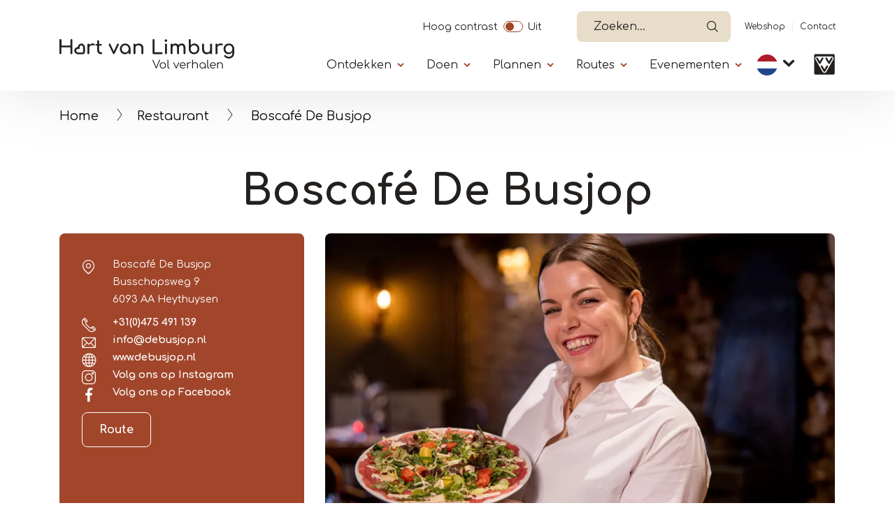

--- FILE ---
content_type: text/html; charset=UTF-8
request_url: https://heythuysen-port-maurizio.vvvmiddenlimburg.nl/nl/locatie/boscafe-de-busjop?field_categorie_target_id=273
body_size: 15249
content:


<!DOCTYPE html>
<html lang="nl" dir="ltr" prefix="content: http://purl.org/rss/1.0/modules/content/  dc: http://purl.org/dc/terms/  foaf: http://xmlns.com/foaf/0.1/  og: http://ogp.me/ns#  rdfs: http://www.w3.org/2000/01/rdf-schema#  schema: http://schema.org/  sioc: http://rdfs.org/sioc/ns#  sioct: http://rdfs.org/sioc/types#  skos: http://www.w3.org/2004/02/skos/core#  xsd: http://www.w3.org/2001/XMLSchema# ">
  <head>   
    <!-- Gebouwd door EF2 -->
    <meta charset="utf-8" />
<script>(function(w,d,s,l,i){w[l]=w[l]||[];w[l].push({'gtm.start':
                                new Date().getTime(),event:'gtm.js'});var f=d.getElementsByTagName(s)[0],
                                j=d.createElement(s),dl=l!='dataLayer'?'&amp;l='+l:'';j.async=true;j.src=
                                'https://www.googletagmanager.com/gtm.js?id='+i+dl;f.parentNode.insertBefore(j,f);
                                })(window,document,'script','dataLayer','GTM-W6TCN77');</script>
<meta name="description" content="Restaurant De Busjop is gelegen op een sfeervolle locatie aan de rand van het Leudal in Heythuysen. Na een wandeling (startpunt wandel- en fietsroutes) kun je hier genieten van diverse gerechten." />
<link rel="canonical" href="https://heythuysen-port-maurizio.vvvmiddenlimburg.nl/nl/locatie/boscafe-de-busjop" />
<link rel="image_src" href="https://vneml.s3.eu-central-1.amazonaws.com/media/images/Boscaf%C3%A9%20De%20Busjop.jpg" />
<meta property="og:title" content="Boscafé De Busjop" />
<meta property="og:description" content="Perfect voor elke gelegenheid De keukenbrigade staat dagelijks klaar om je te verwennen met een diversiteit aan gerechten, bereid met liefde en passie. Of je nu komt voor een gezellige lunch, een feestelijke brunch of een diner, er is voor ieder wat wils. Boscafé De Busjop beschikt bovendien over sfeervolle en multifunctionele ruimtes, perfect voor bruiloften, bedrijfsevenementen of vergaderingen. Neem gerust contact op voor meer informatie over de mogelijkheden." />
<meta property="og:image" content="https://vneml.s3.eu-central-1.amazonaws.com/media/images/Boscaf%C3%A9%20De%20Busjop.jpg" />
<meta name="Generator" content="Drupal 10 (https://www.drupal.org)" />
<meta name="MobileOptimized" content="width" />
<meta name="HandheldFriendly" content="true" />
<meta name="viewport" content="width=device-width, initial-scale=1.0" />
<link rel="icon" href="/themes/custom/ef2_custom_v2/favicon.ico" type="image/vnd.microsoft.icon" />
<link rel="alternate" hreflang="nl" href="https://heythuysen-port-maurizio.vvvmiddenlimburg.nl/nl/locatie/boscafe-de-busjop" />
<link rel="alternate" hreflang="de" href="https://heythuysen-port-maurizio.vvvmiddenlimburg.nl/de/locatie/boscafe-de-busjop" />
<link rel="alternate" hreflang="en" href="https://heythuysen-port-maurizio.vvvmiddenlimburg.nl/en/locatie/boscafe-de-busjop" />

    <meta content="telephone=no" name="format-detection">
    <title>Boscafé De Busjop | VVV Hart van Limburg</title>
    <link rel="stylesheet" media="all" href="/sites/default/files/css/css_aQRZjBLYGNkqUbS2rpb7l9V_MgGkwECJqPCRKiLKUWM.css?delta=0&amp;language=nl&amp;theme=ef2_custom_v2&amp;include=[base64]" />
<link rel="stylesheet" media="all" href="/sites/default/files/css/css_IiZYLi20egulNd3mKG07477afAxNQbvcI7YRKqcRmaU.css?delta=1&amp;language=nl&amp;theme=ef2_custom_v2&amp;include=[base64]" />

    
    <meta name="theme-color" content="#ffffff">
    <meta name="p:domain_verify" content="06c99edd3d9b365b1690e14b36f251d8"/>
  </head>
  <body class="role-anonymous page-node-16463 path-node page-node-type-locatie">
    <noscript><iframe src="https://www.googletagmanager.com/ns.html?id=GTM-W6TCN77" height="0" width="0"></iframe></noscript><a href="#main" class="visually-hidden focusable">Overslaan en naar de inhoud gaan</a>
      <div class="dialog-off-canvas-main-canvas" data-off-canvas-main-canvas>
    
<div id="page-wrapper">

    

            <header>
            <div class="container">
                                      <div class="region region-secondary-navigation">
    <div id="block-contrastswitchblock" class="settings-tray-editable block block-vneml-accessibility block-vneml-accessibility-contrast-switch" data-drupal-settingstray="editable">
  
    
      <ef2-contrast-switch></ef2-contrast-switch>
  </div>
<div id="block-ef2-custom-v2-algolianavsearch" class="settings-tray-editable block block-vneml-base block-vneml-base-algolia-nav-search" data-drupal-settingstray="editable">
  
    
      <ef2-algolia-nav-search
    lang-code="nl"
    search-page-url="/nl/zoeken"
></ef2-algolia-nav-search>
  </div>
<nav role="navigation" aria-labelledby="block-ef2-custom-v2-secundairenavigatie-menu" id="block-ef2-custom-v2-secundairenavigatie" class="settings-tray-editable block block-menu navigation menu--secundaire-navigatie" data-drupal-settingstray="editable">
            
  <h2 class="visually-hidden" id="block-ef2-custom-v2-secundairenavigatie-menu">Secundaïre navigatie</h2>
  

        
              <ul class="menu">
                    <li class="menu-icon menu-icon-11 menu-item">
        <a href="https://webshophartvanlimburg.nl">Webshop</a>
              </li>
                <li class="menu-icon menu-icon-12 menu-item">
        <a href="/nl/contact-0" data-drupal-link-system-path="node/15148">Contact</a>
              </li>
        </ul>
  


  </nav>

  </div>

                                  <div class="region region-header">
    <div id="block-ef2-custom-v2-brandingvandewebsite" class="settings-tray-editable block block-system block-system-branding-block" data-drupal-settingstray="editable">
  
    
        <a href="/nl" rel="home" class="site-logo">
      <img src="/themes/custom/ef2_custom_v2/logo.svg?restyle-2026" alt="Home" />
    </a>
      </div>
<div id="block-algolianavsearch-7" class="settings-tray-editable block block-vneml-base block-vneml-base-algolia-nav-search" data-drupal-settingstray="editable">
  
    
      <ef2-algolia-nav-search
    lang-code="nl"
    search-page-url="/nl/zoeken"
></ef2-algolia-nav-search>
  </div>
<nav id="block-mainmenu" class="settings-tray-editable block block-menu-block block-menu-blockmain menu-main-wrapper" data-drupal-settingstray="editable" aria-labelledby="menu-main-title">
    <button id="menu-toggle" type="button" aria-label="Menu" aria-controls="block-main-menu" aria-expanded="false">
        <span class="bars"></span>
    </button>

    <div class="menu--main">
        <div class="inner">
            
            <h2 id="menu-main-title" class="visually-hidden">Primary</h2>
            

                            
        
    <ul class="menu menu-first">                                <li class="menu-icon menu-icon-382 menu-item menu-item--expanded">

                                    <button class="menu-item--expanded-toggle" aria-label="Submenu"
                            aria-expanded="false">Ontdekken</button>
                
                                    <div class="submenu">
                                
    
    <ul class="menu">
                                        <li class="menu-icon menu-icon-383 menu-item">

                                    <a href="/nl/gemeentes-en-omgeving-noord-en-midden-limburg" data-drupal-link-system-path="node/10135">Gemeentes</a>
                
                            </li>
                                <li class="menu-icon menu-icon-384 menu-item">

                                    <a href="/nl/natuur-limburg" data-drupal-link-system-path="node/10147">Natuur</a>
                
                            </li>
                                <li class="menu-icon menu-icon-385 menu-item">

                                    <a href="/nl/maasplassen" data-drupal-link-system-path="node/26015">Maasplassen</a>
                
                            </li>
                                <li class="menu-icon menu-icon-386 menu-item">

                                    <a href="/nl/dagje-uit/kunst-en-cultuur" data-drupal-link-system-path="node/10150">Kunst &amp; Cultuur</a>
                
                            </li>
                                <li class="menu-icon menu-icon-388 menu-item">

                                    <a href="/nl/thorn-het-witte-stadje" data-drupal-link-system-path="node/10177">Thorn</a>
                
                            </li>
                                <li class="menu-icon menu-icon-390 menu-item">

                                    <a href="/nl/designer-outlet-roermond" data-drupal-link-system-path="node/27239">Designer Outlet Roermond</a>
                
                            </li>
                                <li class="menu-icon menu-icon-477 menu-item">

                                    <a href="/nl/effe-lekker-weg" data-drupal-link-system-path="node/24010">Effe lekker weg</a>
                
                            </li>
                                <li class="menu-icon menu-icon-389 menu-item">

                                    <a href="/nl/bij-de-boer" data-drupal-link-system-path="node/23341">Bij de boer</a>
                
                            </li>
                                <li class="menu-icon menu-icon-391 menu-item">

                                    <a href="/nl/blogs-tips-en-bijzonderheden" data-drupal-link-system-path="node/20266">Blogs en tips</a>
                
                            </li>
            </ul>
    
                    </div>
                            </li>
                                <li class="menu-icon menu-icon-392 menu-item menu-item--expanded">

                                    <button class="menu-item--expanded-toggle" aria-label="Submenu"
                            aria-expanded="false">Doen</button>
                
                                    <div class="submenu">
                                
    
    <ul class="menu">
                                        <li class="menu-icon menu-icon-140 menu-item">

                                    <a href="/nl/doen/wandelen-limburg" data-drupal-link-system-path="node/10138">Wandelen</a>
                
                            </li>
                                <li class="menu-icon menu-icon-141 menu-item">

                                    <a href="/nl/doen/fietsen-limburg" data-drupal-link-system-path="node/10136">Fietsen</a>
                
                            </li>
                                <li class="menu-icon menu-icon-531 menu-item">

                                    <a href="/nl/varen-limburg" data-drupal-link-system-path="node/26095">Varen</a>
                
                            </li>
                                <li class="menu-icon menu-icon-528 menu-item">

                                    <a href="/nl/watersporten" data-drupal-link-system-path="node/26128">Watersporten</a>
                
                            </li>
                                <li class="menu-icon menu-icon-542 menu-item">

                                    <a href="/nl/paardrijden-limburg" data-drupal-link-system-path="node/26872">Paardrijden</a>
                
                            </li>
                                <li class="menu-icon menu-icon-396 menu-item">

                                    <a href="/nl/winkelen-limburg" data-drupal-link-system-path="node/10404">Shoppen</a>
                
                            </li>
                                <li class="menu-icon menu-icon-395 menu-item">

                                    <a href="/nl/dagje-uit/dagje-uit-als-het-regent-limburg" data-drupal-link-system-path="node/11122">Als het regent</a>
                
                            </li>
                                <li class="menu-icon menu-icon-398 menu-item">

                                    <a href="/nl/doen/uitgaan" data-drupal-link-system-path="node/27017">Op stap</a>
                
                            </li>
                                <li class="menu-icon menu-icon-399 menu-item">

                                    <a href="/nl/wat-te-doen-limburg" data-drupal-link-system-path="node/26293">Wat verder te doen</a>
                
                            </li>
            </ul>
    
                    </div>
                            </li>
                                <li class="menu-icon menu-icon-400 menu-item menu-item--expanded">

                                    <button class="menu-item--expanded-toggle" aria-label="Submenu"
                            aria-expanded="false">Plannen</button>
                
                                    <div class="submenu">
                                
    
    <ul class="menu">
                                        <li class="menu-icon menu-icon-401 menu-item">

                                    <a href="/nl/overnachten-limburg" data-drupal-link-system-path="node/27772">Overnachten</a>
                
                            </li>
                                <li class="menu-icon menu-icon-402 menu-item">

                                    <a href="/nl/eten-en-drinken-limburg" data-drupal-link-system-path="node/10140">Eten en drinken</a>
                
                            </li>
                                <li class="menu-icon menu-icon-403 menu-item">

                                    <a href="/nl/rondleiding-met-gids" data-drupal-link-system-path="node/10142">Groepen</a>
                
                            </li>
                                <li class="menu-icon menu-icon-404 menu-item">

                                    <a href="/nl/plannen/boot-en-sloep-huren" data-drupal-link-system-path="node/26072">Boot/sloep huren</a>
                
                            </li>
                                <li class="menu-icon menu-icon-519 menu-item">

                                    <a href="/nl/bereikbaarheid" data-drupal-link-system-path="node/25889">Bereikbaarheid</a>
                
                            </li>
                                <li class="menu-icon menu-icon-518 menu-item">

                                    <a href="/nl/rondleiding-met-gids" data-drupal-link-system-path="node/10142">Rondleiding met gids</a>
                
                            </li>
                                <li class="menu-icon menu-icon-489 menu-item">

                                    <a href="/nl/vergaderen-limburg" data-drupal-link-system-path="node/10158">Vergaderen</a>
                
                            </li>
                                <li class="menu-icon menu-icon-405 menu-item">

                                    <a href="/nl/contact-0" data-drupal-link-system-path="node/15148">VVV&#039;s</a>
                
                            </li>
                                <li class="menu-icon menu-icon-500 menu-item menu-item--expanded">

                                    <button class="menu-item--expanded-toggle" aria-label="Submenu"
                            aria-expanded="false">Seizoenen</button>
                
                                    <div class="submenu">
                                
    
    <ul class="menu">
                                        <li class="menu-icon menu-icon-501 menu-item">

                                    <a href="/nl/lente-limburg" data-drupal-link-system-path="node/10426">Lente</a>
                
                            </li>
                                <li class="menu-icon menu-icon-502 menu-item">

                                    <a href="/nl/ontdekken/zomer-limburg" data-drupal-link-system-path="node/10401">Zomer</a>
                
                            </li>
                                <li class="menu-icon menu-icon-503 menu-item">

                                    <a href="/nl/plannen/seizoenen/herfst-limburg" data-drupal-link-system-path="node/10476">Herfst</a>
                
                            </li>
                                <li class="menu-icon menu-icon-504 menu-item">

                                    <a href="/nl/winter-limburg" data-drupal-link-system-path="node/11001">Winter</a>
                
                            </li>
            </ul>
    
                    </div>
                            </li>
            </ul>
    
                    </div>
                            </li>
                                <li class="menu-icon menu-icon-406 menu-item menu-item--expanded">

                                    <button class="menu-item--expanded-toggle" aria-label="Submenu"
                            aria-expanded="false">Routes</button>
                
                                    <div class="submenu">
                                
    
    <ul class="menu">
                                        <li class="menu-icon menu-icon-407 menu-item">

                                    <a href="/nl/routeplanner-noord-en-midden-limburg" data-drupal-link-system-path="node/10153">Routeplanners</a>
                
                            </li>
                                <li class="menu-icon menu-icon-408 menu-item">

                                    <a href="/nl/wandelroutes" data-drupal-link-system-path="node/11083">Wandelroutes</a>
                
                            </li>
                                <li class="menu-icon menu-icon-409 menu-item">

                                    <a href="/nl/fietsroutes-noord-en-midden-limburg" data-drupal-link-system-path="node/11081">Fietsroutes</a>
                
                            </li>
                                <li class="menu-icon menu-icon-410 menu-item">

                                    <a href="/nl/mountainbikeroutes" data-drupal-link-system-path="node/11669">Mountainbikeroutes</a>
                
                            </li>
                                <li class="menu-icon menu-icon-411 menu-item">

                                    <a href="/nl/wielerroutes" data-drupal-link-system-path="node/15271">Wielerroutes</a>
                
                            </li>
                                <li class="menu-icon menu-icon-412 menu-item">

                                    <a href="/nl/ruiterroutes" data-drupal-link-system-path="node/11084">Ruiter- en menroutes</a>
                
                            </li>
                                <li class="menu-icon menu-icon-414 menu-item">

                                    <a href="/nl/vaarroutes-limburg" data-drupal-link-system-path="node/11082">Vaarroutes</a>
                
                            </li>
            </ul>
    
                    </div>
                            </li>
                                <li class="menu-icon menu-icon-2 menu-item menu-item--expanded">

                                    <button class="menu-item--expanded-toggle" aria-label="Submenu"
                            aria-expanded="false">Evenementen</button>
                
                                    <div class="submenu">
                                
    
    <ul class="menu">
                                        <li class="menu-icon menu-icon-494 menu-item">

                                    <a href="/nl/evenementen" data-drupal-link-system-path="node/14875">Evenementenoverzicht</a>
                
                            </li>
                                <li class="menu-icon menu-icon-495 menu-item">

                                    <a href="https://www.hartvanlimburg.nl/nl/evenement-aanmelden">Evenement aanmelden</a>
                
                            </li>
            </ul>
    
                    </div>
                            </li>
            </ul>
    


<nav role="navigation" aria-labelledby="-menu" class="block block-menu navigation menu--secundaire-navigatie">
      
  <h2 id="-menu"></h2>
  

        
              <ul class="menu">
                    <li class="menu-icon menu-icon-11 menu-item">
        <a href="https://webshophartvanlimburg.nl">Webshop</a>
              </li>
                <li class="menu-icon menu-icon-12 menu-item">
        <a href="/nl/contact-0" data-drupal-link-system-path="node/15148">Contact</a>
              </li>
        </ul>
  


  </nav>

<ef2-contrast-switch></ef2-contrast-switch>
<div class="block block-dropdown-language block-dropdown-languagelanguage-interface">
  
    
        <div class="dropbutton-wrapper"><div class="dropbutton-widget"><ul class="dropdown-language-item dropbutton"><li class="nl"><span class="language-link active-language">NL</span></li><li class="de"><a href="/de/locatie/boscafe-de-busjop?field_categorie_target_id=273" class="language-link" hreflang="de">DE</a></li><li class="en"><a href="/en/locatie/boscafe-de-busjop?field_categorie_target_id=273" class="language-link" hreflang="en">EN</a></li></ul></div></div>
  </div>

                    </div>
    </div>
</nav>
<div id="block-ef2-custom-v2-dropdownlanguage" class="settings-tray-editable block block-dropdown-language block-dropdown-languagelanguage-interface" data-drupal-settingstray="editable">
  
    
        <div class="dropbutton-wrapper"><div class="dropbutton-widget"><ul class="dropdown-language-item dropbutton"><li class="nl"><span class="language-link active-language">NL</span></li><li class="de"><a href="/de/locatie/boscafe-de-busjop?field_categorie_target_id=273" class="language-link" hreflang="de">DE</a></li><li class="en"><a href="/en/locatie/boscafe-de-busjop?field_categorie_target_id=273" class="language-link" hreflang="en">EN</a></li></ul></div></div>
  </div>

      <div class="vvv-link">
          <a href="/nl/contact-0">
              <img src="/themes/custom/ef2_custom_v2/img/icons/vvv-black.svg" alt="VVV in Limburg" />
          </a>
      </div>
  </div>

            </div>
        </header>
    
            <div class="breadcrumb-wrapper container">
            <div class="row">
                <div class="col-12">
                      <div class="region region-breadcrumbs">
    <div id="block-ef2-custom-v2-kruimelpad" class="settings-tray-editable block block-vneml-base block-vneml-base-breadcrumb" data-drupal-settingstray="editable">
  
    
      <nav role="navigation" aria-labelledby="system-breadcrumb" class="breadcrumb">

    <ol>
                    <li><a href="/nl">Home</a></li>
        
                    <li><a href="/nl/restaurants-limburg">Restaurant</a></li>
        
        <li>
            Boscafé De Busjop
        </li>
    </ol>
</nav>
  </div>

  </div>

                </div>
            </div>
        </div>
    
  <main role="main">
    <a id="main-content" tabindex="-1"></a>
            <div id="main-content-container">
            <div class="region region-content">
    <div data-drupal-messages-fallback class="hidden"></div><div id="block-ef2-custom-v2-mainpagecontent" class="block block-system block-system-main-block">
  
    
      
    <div class="node node--type-locatie node--view-mode-full layout layout-location-detail-page">
        <div class="mt-2 mt-lg-4 mb-3">
            <div class="container">
                <div class="row">
                    <div class="col-md-8 offset-md-2 text-center">
                        
            <div class="field field--name-node-title field--type-ds field--label-hidden field__item"><h1>
  Boscafé De Busjop
</h1>
</div>
      
                    </div>
                </div>
            </div>
        </div>

        <section class="section-header">
            <div class="container">
                <div class="row">

                                            
                        <div class="contact-details orange-box col-12 col-lg-4">
                            <div class="inner">
                                                                
<div  class="address-wrapper">
    
            <div class="field field--name-field-company field--type-string field--label-hidden field__item">Boscafé De Busjop</div>
      
            <div class="field field--name-field-address-1 field--type-string field--label-hidden field__item">Busschopsweg 9</div>
      
            <div class="field field--name-field-postal-code field--type-string field--label-hidden field__item">6093 AA</div>
      
            <div class="field field--name-field-place field--type-string field--label-hidden field__item">Heythuysen</div>
      
  </div>
      <div class="field field--name-field-contact-phonenumber field--type-telephone field--label-hidden field__items">
              <div class="field__item"><a href="tel:%2B31%280%29475491139">+31(0)475 491 139</a></div>
          </div>
  
<div class="field field--name-field-contact-e-mail field--type-email field--label-hidden field__items">
            <div class="field__item">
            <a href="mailto:info@debusjop.nl">info@debusjop.nl</a>
        </div>
    </div>

      <div class="field field--name-field-contact-website field--type-link field--label-hidden field__items">
              <div class="field__item"><a href="http://debusjop.nl/" target="_blank">www.debusjop.nl</a></div>
          </div>
  
    <div class="field field--name-field-instagram-url field--type-link field--label-hidden field__item">
        <a href="https://www.instagram.com/boscafedebusjop/" target="_blank">
            Volg
                            ons
                            op Instagram
        </a>
    </div>

    <div class="field field--name-field-facebook-name field--type-string field--label-hidden field__item">
        <a href="https://facebook.com/Debusjop" target="_blank">Volg ons op Facebook</a>
    </div>

            <div class="field field--name-field-location-lat-long field--type-geolocation field--label-hidden field__item"><span typeof="Place">
  <span property="geo" typeof="GeoCoordinates">
    <meta property="latitude" content="51.244039746546">
    <meta property="longitude" content="5.911141684621">
  </span>

  <a class="" target="_blank" href="https://www.google.com/maps/dir//51.244039746546,5.911141684621">Route</a>
</span>
</div>
      
                            </div>
                        </div>
                        
                        <div class="col-12 col-lg-8 order-1 order-md-2 mx-auto pr-3 pr-md-3  ">
                            <div class="header-images-wrapper">
                                
    <div class="field field--name-field-images field--type-image field--label-hidden field__items">
        <ef2-image-slider :event-bus="eventBus">
                            <hooper-slide>
                    <div class="field__item">    <picture>
                  <source srcset="https://vneml.s3.eu-central-1.amazonaws.com/styles/mobile_slider/s3/media/images/Boscaf%C3%A9%20De%20Busjop.jpg?h=ee288e28 1x, https://vneml.s3.eu-central-1.amazonaws.com/styles/mobile_slider_x2/s3/media/images/Boscaf%C3%A9%20De%20Busjop.jpg?h=ee288e28 2x" media="(max-width: 990px)" type="image/jpeg" width="320" height="320"/>
              <source srcset="https://vneml.s3.eu-central-1.amazonaws.com/styles/desktop_slider/s3/media/images/Boscaf%C3%A9%20De%20Busjop.jpg.webp?h=ee288e28 1x, https://vneml.s3.eu-central-1.amazonaws.com/styles/desktop_slider_x2/s3/media/images/Boscaf%C3%A9%20De%20Busjop.jpg.webp?h=ee288e28 2x" media="(min-width: 991px)" type="image/webp" width="946" height="710"/>
                  <img loading="eager" width="946" height="710" src="https://vneml.s3.eu-central-1.amazonaws.com/styles/desktop_slider/s3/media/images/Boscaf%C3%A9%20De%20Busjop.jpg.webp?h=ee288e28" alt="Medewerkster met een eten" typeof="foaf:Image" />

  </picture>

</div>
                </hooper-slide>
                            <hooper-slide>
                    <div class="field__item">    <picture>
                  <source srcset="https://vneml.s3.eu-central-1.amazonaws.com/styles/mobile_slider/s3/media/images/caf%C3%A9%20de%20busjop.png?h=ef2d6e95 1x, https://vneml.s3.eu-central-1.amazonaws.com/styles/mobile_slider_x2/s3/media/images/caf%C3%A9%20de%20busjop.png?h=ef2d6e95 2x" media="(max-width: 990px)" type="image/png" width="320" height="320"/>
              <source srcset="https://vneml.s3.eu-central-1.amazonaws.com/styles/desktop_slider/s3/media/images/caf%C3%A9%20de%20busjop.png.webp?h=ef2d6e95 1x, https://vneml.s3.eu-central-1.amazonaws.com/styles/desktop_slider_x2/s3/media/images/caf%C3%A9%20de%20busjop.png.webp?h=ef2d6e95 2x" media="(min-width: 991px)" type="image/webp" width="946" height="710"/>
                  <img loading="eager" width="946" height="710" src="https://vneml.s3.eu-central-1.amazonaws.com/styles/desktop_slider/s3/media/images/caf%C3%A9%20de%20busjop.png.webp?h=ef2d6e95" alt="Boscafé de Busjop, natuurlijk lekker!" typeof="foaf:Image" />

  </picture>

</div>
                </hooper-slide>
                            <hooper-slide>
                    <div class="field__item">    <picture>
                  <source srcset="https://vneml.s3.eu-central-1.amazonaws.com/styles/mobile_slider/s3/media/images/Boscaf%C3%A9%20de%20Busjop%203.jpg?h=1c9b88c9 1x, https://vneml.s3.eu-central-1.amazonaws.com/styles/mobile_slider_x2/s3/media/images/Boscaf%C3%A9%20de%20Busjop%203.jpg?h=1c9b88c9 2x" media="(max-width: 990px)" type="image/jpeg" width="320" height="320"/>
              <source srcset="https://vneml.s3.eu-central-1.amazonaws.com/styles/desktop_slider/s3/media/images/Boscaf%C3%A9%20de%20Busjop%203.jpg.webp?h=1c9b88c9 1x, https://vneml.s3.eu-central-1.amazonaws.com/styles/desktop_slider_x2/s3/media/images/Boscaf%C3%A9%20de%20Busjop%203.jpg.webp?h=1c9b88c9 2x" media="(min-width: 991px)" type="image/webp" width="946" height="710"/>
                  <img loading="eager" width="946" height="710" src="https://vneml.s3.eu-central-1.amazonaws.com/styles/desktop_slider/s3/media/images/Boscaf%C3%A9%20de%20Busjop%203.jpg.webp?h=1c9b88c9" alt="Het eten bij Boscafé de Busjop" typeof="foaf:Image" />

  </picture>

</div>
                </hooper-slide>
                            <hooper-slide>
                    <div class="field__item">    <picture>
                  <source srcset="https://vneml.s3.eu-central-1.amazonaws.com/styles/mobile_slider/s3/media/images/Boscaf%C3%A9%20de%20Busjop%202.jpg?h=1c9b88c9 1x, https://vneml.s3.eu-central-1.amazonaws.com/styles/mobile_slider_x2/s3/media/images/Boscaf%C3%A9%20de%20Busjop%202.jpg?h=1c9b88c9 2x" media="(max-width: 990px)" type="image/jpeg" width="320" height="320"/>
              <source srcset="https://vneml.s3.eu-central-1.amazonaws.com/styles/desktop_slider/s3/media/images/Boscaf%C3%A9%20de%20Busjop%202.jpg.webp?h=1c9b88c9 1x, https://vneml.s3.eu-central-1.amazonaws.com/styles/desktop_slider_x2/s3/media/images/Boscaf%C3%A9%20de%20Busjop%202.jpg.webp?h=1c9b88c9 2x" media="(min-width: 991px)" type="image/webp" width="946" height="710"/>
                  <img loading="eager" width="946" height="710" src="https://vneml.s3.eu-central-1.amazonaws.com/styles/desktop_slider/s3/media/images/Boscaf%C3%A9%20de%20Busjop%202.jpg.webp?h=1c9b88c9" alt="Binnen bij Boscafé de Busjop" typeof="foaf:Image" />

  </picture>

</div>
                </hooper-slide>
                            <hooper-slide>
                    <div class="field__item">    <picture>
                  <source srcset="https://vneml.s3.eu-central-1.amazonaws.com/styles/mobile_slider/s3/media/images/Boscaf%C3%A9%20de%20Busjop%201.jpg?h=1c9b88c9 1x, https://vneml.s3.eu-central-1.amazonaws.com/styles/mobile_slider_x2/s3/media/images/Boscaf%C3%A9%20de%20Busjop%201.jpg?h=1c9b88c9 2x" media="(max-width: 990px)" type="image/jpeg" width="320" height="320"/>
              <source srcset="https://vneml.s3.eu-central-1.amazonaws.com/styles/desktop_slider/s3/media/images/Boscaf%C3%A9%20de%20Busjop%201.jpg.webp?h=1c9b88c9 1x, https://vneml.s3.eu-central-1.amazonaws.com/styles/desktop_slider_x2/s3/media/images/Boscaf%C3%A9%20de%20Busjop%201.jpg.webp?h=1c9b88c9 2x" media="(min-width: 991px)" type="image/webp" width="946" height="710"/>
                  <img loading="eager" width="946" height="710" src="https://vneml.s3.eu-central-1.amazonaws.com/styles/desktop_slider/s3/media/images/Boscaf%C3%A9%20de%20Busjop%201.jpg.webp?h=1c9b88c9" alt="Buiten bij Boscafé de Busjop" typeof="foaf:Image" />

  </picture>

</div>
                </hooper-slide>
                    </ef2-image-slider>
    </div>


                                                                    <div class="properties-wrapper">
                                        
      <div class="field field--name-field-categorie field--type-entity-reference field--label-hidden field__items">
              <div class="field__item">
    <div class="taxonomy-term taxonomy-term--type-categorie taxonomy-term--view-mode-icon layout layout-category-icon">
                            
        <div class="term-title">
            
            <div class="field field--name-taxonomy-term-title field--type-ds field--label-hidden field__item"><h2>
  Restaurant
</h2>
</div>
      
        </div>
    </div>

</div>
              <div class="field__item">
    <div class="taxonomy-term taxonomy-term--type-categorie taxonomy-term--view-mode-icon layout layout-category-icon">
                            
        <div class="term-title">
            
            <div class="field field--name-taxonomy-term-title field--type-ds field--label-hidden field__item"><h2>
  Terras
</h2>
</div>
      
        </div>
    </div>

</div>
          </div>
  
                                    </div>
                                                            </div>
                        </div>
                                    </div>
            </div>
        </section>

                    <section class="section-body container">
                <div class="row">
                    <div class="col-12 col-lg-8">
                        
<div  class="content-wrapper">
    
            <div class="clearfix text-formatted field field--name-field-short-description field--type-text-long field--label-hidden field__item"><p>Heb je het al gehoord? Boscafé De Busjop is dé ideale bestemming voor iedereen die wil genieten van de prachtige natuur rondom het Leudal in Heythuysen. Deze locatie biedt de perfecte gelegenheid om na een stevige wandeling tot rust te komen met een heerlijke borrel of een smakelijke maaltijd.</p></div>
      
<div class="body-text-wrapper">
                                                            <div id="full-text"  class="field field--name-body field--type-text-with-summary field--label-hidden field__item d-lg-block"><h4><strong>Perfect voor elke gelegenheid</strong></h4>

<p>De keukenbrigade staat dagelijks klaar om je te verwennen met een diversiteit aan gerechten, bereid met liefde en passie. Of je nu komt voor een gezellige lunch, een feestelijke brunch of een diner, er is voor ieder wat wils.</p>

<p>Boscafé De Busjop beschikt bovendien over sfeervolle en multifunctionele ruimtes, perfect voor bruiloften, bedrijfsevenementen of vergaderingen. Neem gerust contact op voor meer informatie over de mogelijkheden.</p>

<h4><strong>Vrije inloop of reserveren?</strong></h4>

<p>Je bent altijd welkom om gezellig binnen te lopen! Reserveren is niet noodzakelijk, maar als je zeker wilt zijn van een tafel, kun je dat door de week online doen tot 13:00 uur. Na dit tijdstip ben je van harte welkom op vrije inloop. Op zondagen is reserveren voor de lunch niet mogelijk, maar ook dan verwelkomt De Busjop je graag zonder afspraak. Voor het diner kun je vanaf 17:00 uur eenvoudig online reserveren. Kom je met je trouwe viervoeter? Ook dan ben je van harte welkom bij De Busjop!</p>

<h4><strong>In de omgeving</strong></h4>

<p>In de directe omgeving van Boscafé De Busjop liggen prachtige fiets- en wandelroutes die je door een kleurrijke natuur voeren. Dit is de ideale stop om even op te laden met een hapje en een drankje bij het haardvuur.</p>

<p>Kom gerust langs en ervaar zelf de warme sfeer van Boscafé De Busjop!</p></div>

                                        </div>

  </div>
<div  class="buttons-wrapper">
                            <div class="field field--name-field-book-directly-link field--type-string field--label-hidden field--button-field field__item">
                                    <a href="https://boscafedebusjop.guestplan.io/" class="btn-primary">Reserveren</a>
                            </div>
            
      <div class="field field--name-field-links-with-text field--type-entity-reference-revisions field--label-hidden field__items">
              <div class="field__item"><div class="paragraph paragraph--type-link-with-text paragraph--view-mode-default layout layout-paragraph-link-with-text">
    </div>

</div>
          </div>
  
  </div>
                    </div>

                                                                        <div class="orange-box col-12 col-md col-lg-4">
                                <div class="inner">
                                    <h3>Openingstijden</h3>
                                    

                                                                            
      <div class="field field--name-field-office-hours field--type-office-hours field--label-hidden field__items">
              <div class="field__item"><div class="office-hours">
  <table class="office-hours__table">
  
  
      <thead>
      <tr>
                            <th colspan="3" class="visually-hidden">Dag</th>
                            <th class="visually-hidden">Time slot</th>
                            <th class="visually-hidden">Reactie</th>
              </tr>
    </thead>
  
      <tbody>
                      <tr class="office-hours__item">
                      <td class="office-hours__item-label">zondag: </td>
                      <td class="office-hours__item-slots">10:00 - 22:00</td>
                      <td class="office-hours__item-comments"></td>
                  </tr>
                      <tr class="office-hours__item">
                      <td class="office-hours__item-label">maandag: </td>
                      <td class="office-hours__item-slots">10:00 - 17:00</td>
                      <td class="office-hours__item-comments"></td>
                  </tr>
                      <tr class="office-hours__item">
                      <td class="office-hours__item-label">dinsdag: </td>
                      <td class="office-hours__item-slots">10:00 - 17:00</td>
                      <td class="office-hours__item-comments"></td>
                  </tr>
                      <tr class="office-hours__item">
                      <td class="office-hours__item-label">woensdag: </td>
                      <td class="office-hours__item-slots">10:00 - 17:00</td>
                      <td class="office-hours__item-comments"></td>
                  </tr>
                      <tr class="office-hours__item">
                      <td class="office-hours__item-label">donderdag: </td>
                      <td class="office-hours__item-slots">10:00 - 17:00</td>
                      <td class="office-hours__item-comments"></td>
                  </tr>
                      <tr class="office-hours__item">
                      <td class="office-hours__item-label">vrijdag: </td>
                      <td class="office-hours__item-slots">10:00 - 22:00</td>
                      <td class="office-hours__item-comments"></td>
                  </tr>
                      <tr class="office-hours__item">
                      <td class="office-hours__item-label">zaterdag: </td>
                      <td class="office-hours__item-slots">10:00 - 22:00</td>
                      <td class="office-hours__item-comments"></td>
                  </tr>
          </tbody>
    </table>

</div>
</div>
          </div>
  
                                    
                                    
                                                                            <div class="calendar-description">
                                            
            <div class="clearfix text-formatted field field--name-field-calendar-description field--type-text-long field--label-hidden field__item"><p>De keuken is van maandag tot en met donderdag geopend tot 16:00 uur. Van vrijdag t/m zondag is de keuken geopend van 12.00 uur tot 20.00 uur.</p></div>
      
                                        </div>
                                                                    </div>
                            </div>
                                                            </div>
            </section>
        








                    <div class="section-flex-content">
                
            </div>
        
                    <section class="section-extra-properties">
                <div class="container">
                    
    <div class="field field--name-field-propertie-terms field--type-entity-reference field--label-above row">
        <div class="field__label col-12">
            <div class="inner-label">
                <span class="sub-title">
                    Eigenschappen
                </span>
            </div>
        </div>
                <div class="field__items col-12">
            <div class="row">
                                        <div class="field__item col-md-4 col-lg-3 col-12">
                    Buitenterras overdekt
                </div>
                            <div class="field__item col-md-4 col-lg-3 col-12">
                    Buitenterras onoverdekt
                </div>
                                    </div>
        </div>
            </div>

                </div>
            </section>
        
                    <div class="also-on-location section-spacing-margin">
                <div class="container">
                    <div class="row">
                        <div class="col-12 col-lg-8 offset-lg-2 text-center">
                            <h2>Ook op deze <span class="sub-title">locatie<span></h2>
                        </div>
                    </div>

                    <div class="row">
                        <div class="col-12">
                            
            <div class="field field--name-dynamic-block-fieldnode-ook-op-deze-locatie field--type-ds field--label-hidden field__item"><div class="row"><div class="col-12 col-sm-6 col-md-4 col-lg-3">            <div class="node node--type-locatie node--view-mode-teaser layout layout-teaser layout-teaser-locations">
            
            

            <div class="teaser-content-click">
                                                      

            <div class="field field--name-field-images field--type-image field--label-hidden field__item no-slider"><div class="b-lazy _41384" data-src="https://vneml.s3.eu-central-1.amazonaws.com/styles/large/s3/media/images/Boscaf%C3%A9%20De%20Busjop%20%281%29.jpg.webp" style="background-image: url('https://vneml.s3.eu-central-1.amazonaws.com/styles/large/s3/media/images/Boscaf%C3%A9%20De%20Busjop%20%281%29.jpg.webp');">
    &nbsp;
</div>
</div>
    

                                
                                                     <div class="teaser-content">
                          
            <div class="field field--name-node-title field--type-ds field--label-hidden field__item"><div class="title-wrapper">
  <a href="/nl/locatie/cafe-bie-vogels" hreflang="nl">Café Bie Vogels</a>
</div>
</div>
      
      <div class="field field--name-field-categorie field--type-entity-reference field--label-hidden field__items">
              <div class="field__item">Bar</div>
          </div>
  
                     </div>
                                            </div>
        </div>
    
</div></div></div>
      
                        </div>
                    </div>
                </div>
            </div>
        
                    
            <section class="section-nearby" id="nearby">
            <div class="container">
                <div class="row">
                    <div class="col-12">
                        <div class="title-wrapper">
                            <h2><span class="sub-title">In de buurt</span></h2>
                        </div>
                    </div>
                    <div class="col-12">
                        <div class="view view-in-de-buurt view-id-in_de_buurt view-display-id-block_1 js-view-dom-id-0a3d1835987e1e38b9b5765b660d857689c1567b091b2227577b039e974d9fe9">
  
    
      <div class="view-header">
      <p>De afstanden genoemd in onderstaande tegels zijn de afstanden vanaf de bovenstaande locatie.</p>
    </div>
        <div class="view-filters">
      <form class="views-exposed-form bef-exposed-form" data-bef-auto-submit="" data-bef-auto-submit-delay="500" data-bef-auto-submit-minimum-length="3" data-bef-auto-submit-full-form="" data-drupal-selector="views-exposed-form-in-de-buurt-block-1" action="/nl/locatie/boscafe-de-busjop" method="get" id="views-exposed-form-in-de-buurt-block-1" accept-charset="UTF-8">
  <div class="form--inline clearfix">
  <div class="js-form-item form-item js-form-type-select form-type-select js-form-item-field-categorie-target-id form-item-field-categorie-target-id">
      
          <input type="hidden" name="field_categorie_target_id" value="273" id="edit-field_categorie_target_id" />
<div data-drupal-selector="edit-field-categorie-target-id" id="edit-field-categorie-target-id--2" class="bef-links" data-name="field_categorie_target_id">
                  <ul>

<li><a href="https://heythuysen-port-maurizio.vvvmiddenlimburg.nl/nl/locatie/boscafe-de-busjop?field_categorie_target_id=All" id="edit-field-categorie-target-id-all" name="field_categorie_target_id[All]" class="bef-link edit-field-categorie-target-id--3">Alles</a>

                    
<li><a href="https://heythuysen-port-maurizio.vvvmiddenlimburg.nl/nl/locatie/boscafe-de-busjop" id="edit-field-categorie-target-id-273" name="field_categorie_target_id[273]" class="bef-link edit-field-categorie-target-id--4 bef-link--selected">Bezienswaardigheid</a>

                    
<li><a href="https://heythuysen-port-maurizio.vvvmiddenlimburg.nl/nl/locatie/boscafe-de-busjop?field_categorie_target_id=308" id="edit-field-categorie-target-id-308" name="field_categorie_target_id[308]" class="bef-link edit-field-categorie-target-id--5">Fietsroute</a>

                    
<li><a href="https://heythuysen-port-maurizio.vvvmiddenlimburg.nl/nl/locatie/boscafe-de-busjop?field_categorie_target_id=299" id="edit-field-categorie-target-id-299" name="field_categorie_target_id[299]" class="bef-link edit-field-categorie-target-id--6">Wandelroute</a>

        </li></ul>
        </div>

        </div>
<div data-drupal-selector="edit-actions" class="form-actions js-form-wrapper form-wrapper" id="edit-actions--2"><button data-bef-auto-submit-click="" class="js-hide button js-form-submit form-submit" data-drupal-selector="edit-submit-in-de-buurt" type="submit" id="edit-submit-in-de-buurt" value="Toepassen">Toepassen</button></div>

</div>

</form>

    </div>
    
      <div class="view-content">
      <ef2-near-to-slider :is-small="true">
            
        <hooper-slide>
            <div class="views-row">
                <div class="inner"><div class="views-field views-field-field-images"><div class="field-content"><div class="b-lazy _8820" data-src="https://vneml.s3.eu-central-1.amazonaws.com/styles/medium/s3/locatie/532aa596e4987210d6ea9b2685eccbb9.jpg.webp" style="background-image: url('https://vneml.s3.eu-central-1.amazonaws.com/styles/medium/s3/locatie/532aa596e4987210d6ea9b2685eccbb9.jpg.webp');">
    &nbsp;
</div>
</div></div><div class="views-field views-field-title"><span class="field-content"><div class="view-content-wrapper">
<div class="title-wrapper">
<a href="/nl/locatie/sint-nicolaaskerk" hreflang="nl">Sint Nicolaaskerk</a>
</div>
<div class="row">
<div class="distance">
1,07km
</div>
<div class="category">
Bezienswaardigheid
</div>
</div>
</div></span></div></div>
            </div>
        </hooper-slide>
            
        <hooper-slide>
            <div class="views-row">
                <div class="inner"><div class="views-field views-field-field-images"><div class="field-content"><div class="b-lazy _8728" data-src="https://vneml.s3.eu-central-1.amazonaws.com/styles/medium/s3/locatie/62b3608a87b92484751302d64bb5cbe0.jpg.webp" style="background-image: url('https://vneml.s3.eu-central-1.amazonaws.com/styles/medium/s3/locatie/62b3608a87b92484751302d64bb5cbe0.jpg.webp');">
    &nbsp;
</div>
</div></div><div class="views-field views-field-title"><span class="field-content"><div class="view-content-wrapper">
<div class="title-wrapper">
<a href="/nl/locatie/sint-antoniusmolen-0" hreflang="nl">Sint Antoniusmolen</a>
</div>
<div class="row">
<div class="distance">
1,41km
</div>
<div class="category">
Bezienswaardigheid
</div>
</div>
</div></span></div></div>
            </div>
        </hooper-slide>
            
        <hooper-slide>
            <div class="views-row">
                <div class="inner"><div class="views-field views-field-field-images"><div class="field-content"><div class="b-lazy _39111" data-src="https://vneml.s3.eu-central-1.amazonaws.com/styles/medium/s3/media/images/St%20Elisabethsmolen%20-%204.jpg.webp" style="background-image: url('https://vneml.s3.eu-central-1.amazonaws.com/styles/medium/s3/media/images/St%20Elisabethsmolen%20-%204.jpg.webp');">
    &nbsp;
</div>
</div></div><div class="views-field views-field-title"><span class="field-content"><div class="view-content-wrapper">
<div class="title-wrapper">
<a href="/nl/locatie/st-elisabethsmolen" hreflang="nl">St. Elisabethsmolen</a>
</div>
<div class="row">
<div class="distance">
1,81km
</div>
<div class="category">
Bezienswaardigheid
</div>
</div>
</div></span></div></div>
            </div>
        </hooper-slide>
            
        <hooper-slide>
            <div class="views-row">
                <div class="inner"><div class="views-field views-field-field-images"><div class="field-content"><div class="b-lazy _1643" data-src="https://vneml.s3.eu-central-1.amazonaws.com/styles/medium/s3/locatie/b7ce892e-a642-4d81-b231-9d6e4bda783e.jpg.webp" style="background-image: url('https://vneml.s3.eu-central-1.amazonaws.com/styles/medium/s3/locatie/b7ce892e-a642-4d81-b231-9d6e4bda783e.jpg.webp');">
    &nbsp;
</div>
</div></div><div class="views-field views-field-title"><span class="field-content"><div class="view-content-wrapper">
<div class="title-wrapper">
<a href="/nl/locatie/monument-van-verdraagzaamheid" hreflang="nl">Monument van Verdraagzaamheid</a>
</div>
<div class="row">
<div class="distance">
1,83km
</div>
<div class="category">
Bezienswaardigheid
</div>
</div>
</div></span></div></div>
            </div>
        </hooper-slide>
            
        <hooper-slide>
            <div class="views-row">
                <div class="inner"><div class="views-field views-field-field-images"><div class="field-content"><div class="b-lazy _8474" data-src="https://vneml.s3.eu-central-1.amazonaws.com/styles/medium/s3/locatie/662a1e9def4181c0de41fc09d4f01f4d.jpg.webp" style="background-image: url('https://vneml.s3.eu-central-1.amazonaws.com/styles/medium/s3/locatie/662a1e9def4181c0de41fc09d4f01f4d.jpg.webp');">
    &nbsp;
</div>
</div></div><div class="views-field views-field-title"><span class="field-content"><div class="view-content-wrapper">
<div class="title-wrapper">
<a href="/nl/locatie/sint-petruskerk" hreflang="nl">Sint Petruskerk</a>
</div>
<div class="row">
<div class="distance">
2,30km
</div>
<div class="category">
Bezienswaardigheid
</div>
</div>
</div></span></div></div>
            </div>
        </hooper-slide>
            
        <hooper-slide>
            <div class="views-row">
                <div class="inner"><div class="views-field views-field-field-images"><div class="field-content"><div class="b-lazy _1642" data-src="https://vneml.s3.eu-central-1.amazonaws.com/styles/medium/s3/locatie/d3b38b43-e3f1-4676-9c69-5252b7897f8b.jpg.webp" style="background-image: url('https://vneml.s3.eu-central-1.amazonaws.com/styles/medium/s3/locatie/d3b38b43-e3f1-4676-9c69-5252b7897f8b.jpg.webp');">
    &nbsp;
</div>
</div></div><div class="views-field views-field-title"><span class="field-content"><div class="view-content-wrapper">
<div class="title-wrapper">
<a href="/nl/locatie/klooster-st-elisabeth" hreflang="nl">Klooster St. Elisabeth</a>
</div>
<div class="row">
<div class="distance">
2,32km
</div>
<div class="category">
Bezienswaardigheid
</div>
</div>
</div></span></div></div>
            </div>
        </hooper-slide>
            
        <hooper-slide>
            <div class="views-row">
                <div class="inner"><div class="views-field views-field-field-images"><div class="field-content"><div class="b-lazy _31145" data-src="https://vneml.s3.eu-central-1.amazonaws.com/styles/medium/s3/media/images/Leumolen-in-het-Leudal.jpg.webp" style="background-image: url('https://vneml.s3.eu-central-1.amazonaws.com/styles/medium/s3/media/images/Leumolen-in-het-Leudal.jpg.webp');">
    &nbsp;
</div>
</div></div><div class="views-field views-field-title"><span class="field-content"><div class="view-content-wrapper">
<div class="title-wrapper">
<a href="/nl/locatie/sint-ursulamolen-leumolen" hreflang="nl">Sint Ursulamolen of Leumolen</a>
</div>
<div class="row">
<div class="distance">
2,77km
</div>
<div class="category">
Bezienswaardigheid
</div>
</div>
</div></span></div></div>
            </div>
        </hooper-slide>
            
        <hooper-slide>
            <div class="views-row">
                <div class="inner"><div class="views-field views-field-field-images"><div class="field-content"><div class="b-lazy _9202" data-src="https://vneml.s3.eu-central-1.amazonaws.com/styles/medium/s3/locatie/783fd51d0c7093b9cf81706e463815c4.jpg.webp" style="background-image: url('https://vneml.s3.eu-central-1.amazonaws.com/styles/medium/s3/locatie/783fd51d0c7093b9cf81706e463815c4.jpg.webp');">
    &nbsp;
</div>
</div></div><div class="views-field views-field-title"><span class="field-content"><div class="view-content-wrapper">
<div class="title-wrapper">
<a href="/nl/locatie/huize-brias" hreflang="nl">Huize Brias</a>
</div>
<div class="row">
<div class="distance">
3,19km
</div>
<div class="category">
Bezienswaardigheid
</div>
</div>
</div></span></div></div>
            </div>
        </hooper-slide>
            
        <hooper-slide>
            <div class="views-row">
                <div class="inner"><div class="views-field views-field-field-images"><div class="field-content"><div class="b-lazy _9068" data-src="https://vneml.s3.eu-central-1.amazonaws.com/styles/medium/s3/locatie/2d8f82d0881711163631ce9ea9904d19.jpg.webp" style="background-image: url('https://vneml.s3.eu-central-1.amazonaws.com/styles/medium/s3/locatie/2d8f82d0881711163631ce9ea9904d19.jpg.webp');">
    &nbsp;
</div>
</div></div><div class="views-field views-field-title"><span class="field-content"><div class="view-content-wrapper">
<div class="title-wrapper">
<a href="/nl/locatie/auroramolen" hreflang="nl">Auroramolen</a>
</div>
<div class="row">
<div class="distance">
3,23km
</div>
<div class="category">
Bezienswaardigheid
</div>
</div>
</div></span></div></div>
            </div>
        </hooper-slide>
            
        <hooper-slide>
            <div class="views-row">
                <div class="inner"><div class="views-field views-field-field-images"><div class="field-content"><div class="b-lazy _8567" data-src="https://vneml.s3.eu-central-1.amazonaws.com/styles/medium/s3/locatie/3104f12456c2ef8e938cf8cbc1a03194.jpg.webp" style="background-image: url('https://vneml.s3.eu-central-1.amazonaws.com/styles/medium/s3/locatie/3104f12456c2ef8e938cf8cbc1a03194.jpg.webp');">
    &nbsp;
</div>
</div></div><div class="views-field views-field-title"><span class="field-content"><div class="view-content-wrapper">
<div class="title-wrapper">
<a href="/nl/locatie/kasteel-aldenghoor" hreflang="nl">Kasteel Aldenghoor</a>
</div>
<div class="row">
<div class="distance">
3,26km
</div>
<div class="category">
Bezienswaardigheid
</div>
</div>
</div></span></div></div>
            </div>
        </hooper-slide>
            
        <hooper-slide>
            <div class="views-row">
                <div class="inner"><div class="views-field views-field-field-images"><div class="field-content"><div class="b-lazy _7447" data-src="https://vneml.s3.eu-central-1.amazonaws.com/styles/medium/s3/locatie/bc1815cbd0c44b5bfadae7cd92317301.jpg.webp" style="background-image: url('https://vneml.s3.eu-central-1.amazonaws.com/styles/medium/s3/locatie/bc1815cbd0c44b5bfadae7cd92317301.jpg.webp');">
    &nbsp;
</div>
</div></div><div class="views-field views-field-title"><span class="field-content"><div class="view-content-wrapper">
<div class="title-wrapper">
<a href="/nl/locatie/kasteel-exaten" hreflang="nl">Kasteel Exaten</a>
</div>
<div class="row">
<div class="distance">
3,37km
</div>
<div class="category">
Bezienswaardigheid
</div>
</div>
</div></span></div></div>
            </div>
        </hooper-slide>
            
        <hooper-slide>
            <div class="views-row">
                <div class="inner"><div class="views-field views-field-field-images"><div class="field-content"><div class="b-lazy _8246" data-src="https://vneml.s3.eu-central-1.amazonaws.com/styles/medium/s3/locatie/5f3f1feb4a5de974095042a43302fef5.jpg.webp" style="background-image: url('https://vneml.s3.eu-central-1.amazonaws.com/styles/medium/s3/locatie/5f3f1feb4a5de974095042a43302fef5.jpg.webp');">
    &nbsp;
</div>
</div></div><div class="views-field views-field-title"><span class="field-content"><div class="view-content-wrapper">
<div class="title-wrapper">
<a href="/nl/locatie/kasteel-baexem" hreflang="nl">Kasteel Baexem</a>
</div>
<div class="row">
<div class="distance">
3,43km
</div>
<div class="category">
Bezienswaardigheid
</div>
</div>
</div></span></div></div>
            </div>
        </hooper-slide>
            
        <hooper-slide>
            <div class="views-row">
                <div class="inner"><div class="views-field views-field-field-images"><div class="field-content"><div class="b-lazy _17176" data-src="https://vneml.s3.eu-central-1.amazonaws.com/styles/medium/s3/media/images/STRIKKENHOF-3-300x225.jpg.webp" style="background-image: url('https://vneml.s3.eu-central-1.amazonaws.com/styles/medium/s3/media/images/STRIKKENHOF-3-300x225.jpg.webp');">
    &nbsp;
</div>
</div></div><div class="views-field views-field-title"><span class="field-content"><div class="view-content-wrapper">
<div class="title-wrapper">
<a href="/nl/locatie/hoektoren-boerderij-strikkenhof-ter-beeten" hreflang="nl">Hoektoren boerderij Strikkenhof of Ter Beeten</a>
</div>
<div class="row">
<div class="distance">
3,43km
</div>
<div class="category">
Bezienswaardigheid
</div>
</div>
</div></span></div></div>
            </div>
        </hooper-slide>
            
        <hooper-slide>
            <div class="views-row">
                <div class="inner"><div class="views-field views-field-field-images"><div class="field-content"></div></div><div class="views-field views-field-title"><span class="field-content"><div class="view-content-wrapper">
<div class="title-wrapper">
<a href="/nl/locatie/baronsberg-baexem" hreflang="nl">Baronsberg Baexem</a>
</div>
<div class="row">
<div class="distance">
3,55km
</div>
<div class="category">
Bezienswaardigheid
</div>
</div>
</div></span></div></div>
            </div>
        </hooper-slide>
            
        <hooper-slide>
            <div class="views-row">
                <div class="inner"><div class="views-field views-field-field-images"><div class="field-content"><div class="b-lazy _17178" data-src="https://vneml.s3.eu-central-1.amazonaws.com/styles/medium/s3/media/images/nunhemx.jpg.webp" style="background-image: url('https://vneml.s3.eu-central-1.amazonaws.com/styles/medium/s3/media/images/nunhemx.jpg.webp');">
    &nbsp;
</div>
</div></div><div class="views-field views-field-title"><span class="field-content"><div class="view-content-wrapper">
<div class="title-wrapper">
<a href="/nl/locatie/kasteel-nunhem" hreflang="nl">Kasteel Nunhem</a>
</div>
<div class="row">
<div class="distance">
3,79km
</div>
<div class="category">
Bezienswaardigheid
</div>
</div>
</div></span></div></div>
            </div>
        </hooper-slide>
            
        <hooper-slide>
            <div class="views-row">
                <div class="inner"><div class="views-field views-field-field-images"><div class="field-content"><div class="b-lazy _34708" data-src="https://vneml.s3.eu-central-1.amazonaws.com/styles/medium/s3/media/images/Sint%20Servaaskapel%20Nunhem%20Leudal%201.jpg.webp" style="background-image: url('https://vneml.s3.eu-central-1.amazonaws.com/styles/medium/s3/media/images/Sint%20Servaaskapel%20Nunhem%20Leudal%201.jpg.webp');">
    &nbsp;
</div>
</div></div><div class="views-field views-field-title"><span class="field-content"><div class="view-content-wrapper">
<div class="title-wrapper">
<a href="/nl/locatie/sint-servaaskapel" hreflang="nl">Sint Servaaskapel</a>
</div>
<div class="row">
<div class="distance">
3,99km
</div>
<div class="category">
Bezienswaardigheid
</div>
</div>
</div></span></div></div>
            </div>
        </hooper-slide>
            
        <hooper-slide>
            <div class="views-row">
                <div class="inner"><div class="views-field views-field-field-images"><div class="field-content"><div class="b-lazy _7524" data-src="https://vneml.s3.eu-central-1.amazonaws.com/styles/medium/s3/locatie/7e9c7bb01e33bf2a50031d4888ef9993.jpg.webp" style="background-image: url('https://vneml.s3.eu-central-1.amazonaws.com/styles/medium/s3/locatie/7e9c7bb01e33bf2a50031d4888ef9993.jpg.webp');">
    &nbsp;
</div>
</div></div><div class="views-field views-field-title"><span class="field-content"><div class="view-content-wrapper">
<div class="title-wrapper">
<a href="/nl/locatie/sint-petrusmolen" hreflang="nl">Sint Petrusmolen</a>
</div>
<div class="row">
<div class="distance">
4,11km
</div>
<div class="category">
Bezienswaardigheid
</div>
</div>
</div></span></div></div>
            </div>
        </hooper-slide>
            
        <hooper-slide>
            <div class="views-row">
                <div class="inner"><div class="views-field views-field-field-images"><div class="field-content"><div class="b-lazy _39202" data-src="https://vneml.s3.eu-central-1.amazonaws.com/styles/medium/s3/media/images/Molen%20de%20Welvaart.jpg.webp" style="background-image: url('https://vneml.s3.eu-central-1.amazonaws.com/styles/medium/s3/media/images/Molen%20de%20Welvaart.jpg.webp');">
    &nbsp;
</div>
</div></div><div class="views-field views-field-title"><span class="field-content"><div class="view-content-wrapper">
<div class="title-wrapper">
<a href="/nl/locatie/molen-de-welvaart" hreflang="nl">Molen de Welvaart</a>
</div>
<div class="row">
<div class="distance">
4,28km
</div>
<div class="category">
Bezienswaardigheid
</div>
</div>
</div></span></div></div>
            </div>
        </hooper-slide>
            
        <hooper-slide>
            <div class="views-row">
                <div class="inner"><div class="views-field views-field-field-images"><div class="field-content"><div class="b-lazy _8640" data-src="https://vneml.s3.eu-central-1.amazonaws.com/styles/medium/s3/locatie/ef56a7f6e1db24759a4f97eec1f3d18b.jpg.webp" style="background-image: url('https://vneml.s3.eu-central-1.amazonaws.com/styles/medium/s3/locatie/ef56a7f6e1db24759a4f97eec1f3d18b.jpg.webp');">
    &nbsp;
</div>
</div></div><div class="views-field views-field-title"><span class="field-content"><div class="view-content-wrapper">
<div class="title-wrapper">
<a href="/nl/locatie/molen-de-hoop-horn" hreflang="nl">Molen de Hoop - Horn</a>
</div>
<div class="row">
<div class="distance">
4,28km
</div>
<div class="category">
Bezienswaardigheid
</div>
</div>
</div></span></div></div>
            </div>
        </hooper-slide>
            
        <hooper-slide>
            <div class="views-row">
                <div class="inner"><div class="views-field views-field-field-images"><div class="field-content"><div class="b-lazy _40384" data-src="https://vneml.s3.eu-central-1.amazonaws.com/styles/medium/s3/media/images/Landgoed%20Neyenghoor%20Neer%20.png.webp" style="background-image: url('https://vneml.s3.eu-central-1.amazonaws.com/styles/medium/s3/media/images/Landgoed%20Neyenghoor%20Neer%20.png.webp');">
    &nbsp;
</div>
</div></div><div class="views-field views-field-title"><span class="field-content"><div class="view-content-wrapper">
<div class="title-wrapper">
<a href="/nl/locatie/landgoed-neyenghoor" hreflang="nl">Landgoed Neyenghoor </a>
</div>
<div class="row">
<div class="distance">
4,49km
</div>
<div class="category">
Bezienswaardigheid
</div>
</div>
</div></span></div></div>
            </div>
        </hooper-slide>
            
        <hooper-slide>
            <div class="views-row">
                <div class="inner"><div class="views-field views-field-field-images"><div class="field-content"><div class="b-lazy _8029" data-src="https://vneml.s3.eu-central-1.amazonaws.com/styles/medium/s3/locatie/935debdf815ea9f4414cd834986acc4e.jpg.webp" style="background-image: url('https://vneml.s3.eu-central-1.amazonaws.com/styles/medium/s3/locatie/935debdf815ea9f4414cd834986acc4e.jpg.webp');">
    &nbsp;
</div>
</div></div><div class="views-field views-field-title"><span class="field-content"><div class="view-content-wrapper">
<div class="title-wrapper">
<a href="/nl/locatie/sint-barbarakerk-0" hreflang="nl">Sint Barbarakerk</a>
</div>
<div class="row">
<div class="distance">
4,60km
</div>
<div class="category">
Bezienswaardigheid
</div>
</div>
</div></span></div></div>
            </div>
        </hooper-slide>
            
        <hooper-slide>
            <div class="views-row">
                <div class="inner"><div class="views-field views-field-field-images"><div class="field-content"><div class="b-lazy _1632" data-src="https://vneml.s3.eu-central-1.amazonaws.com/styles/medium/s3/locatie/b3912915-5b52-40a6-9c12-7be77f1edb4c.jpg.webp" style="background-image: url('https://vneml.s3.eu-central-1.amazonaws.com/styles/medium/s3/locatie/b3912915-5b52-40a6-9c12-7be77f1edb4c.jpg.webp');">
    &nbsp;
</div>
</div></div><div class="views-field views-field-title"><span class="field-content"><div class="view-content-wrapper">
<div class="title-wrapper">
<a href="/nl/locatie/mariakapel" hreflang="nl">Mariakapel</a>
</div>
<div class="row">
<div class="distance">
4,81km
</div>
<div class="category">
Bezienswaardigheid
</div>
</div>
</div></span></div></div>
            </div>
        </hooper-slide>
            
        <hooper-slide>
            <div class="views-row">
                <div class="inner"><div class="views-field views-field-field-images"><div class="field-content"><div class="b-lazy _1635" data-src="https://vneml.s3.eu-central-1.amazonaws.com/styles/medium/s3/locatie/569b0dea-2495-49ae-ba66-485a227dd61f.jpg.webp" style="background-image: url('https://vneml.s3.eu-central-1.amazonaws.com/styles/medium/s3/locatie/569b0dea-2495-49ae-ba66-485a227dd61f.jpg.webp');">
    &nbsp;
</div>
</div></div><div class="views-field views-field-title"><span class="field-content"><div class="view-content-wrapper">
<div class="title-wrapper">
<a href="/nl/locatie/wehrmachtshuisje" hreflang="nl">Wehrmachtshuisje</a>
</div>
<div class="row">
<div class="distance">
4,82km
</div>
<div class="category">
Bezienswaardigheid
</div>
</div>
</div></span></div></div>
            </div>
        </hooper-slide>
            
        <hooper-slide>
            <div class="views-row">
                <div class="inner"><div class="views-field views-field-field-images"><div class="field-content"><div class="b-lazy _20477" data-src="https://vneml.s3.eu-central-1.amazonaws.com/styles/medium/s3/media/images/Kasteel-Horn-2.png.webp" style="background-image: url('https://vneml.s3.eu-central-1.amazonaws.com/styles/medium/s3/media/images/Kasteel-Horn-2.png.webp');">
    &nbsp;
</div>
</div></div><div class="views-field views-field-title"><span class="field-content"><div class="view-content-wrapper">
<div class="title-wrapper">
<a href="/nl/locatie/kasteel-horn" hreflang="nl">Kasteel Horn</a>
</div>
<div class="row">
<div class="distance">
4,89km
</div>
<div class="category">
Bezienswaardigheid
</div>
</div>
</div></span></div></div>
            </div>
        </hooper-slide>
            
        <hooper-slide>
            <div class="views-row">
                <div class="inner"><div class="views-field views-field-field-images"><div class="field-content"></div></div><div class="views-field views-field-title"><span class="field-content"><div class="view-content-wrapper">
<div class="title-wrapper">
<a href="/nl/locatie/aldenhoven-elsebeen" hreflang="nl">Aldenhoven of Elsebeen</a>
</div>
<div class="row">
<div class="distance">
5,01km
</div>
<div class="category">
Bezienswaardigheid
</div>
</div>
</div></span></div></div>
            </div>
        </hooper-slide>
            
        <hooper-slide>
            <div class="views-row">
                <div class="inner"><div class="views-field views-field-field-images"><div class="field-content"><div class="b-lazy _8875" data-src="https://vneml.s3.eu-central-1.amazonaws.com/styles/medium/s3/locatie/3397946faf1c1bfaa6b72c58876c2e58.jpg.webp" style="background-image: url('https://vneml.s3.eu-central-1.amazonaws.com/styles/medium/s3/locatie/3397946faf1c1bfaa6b72c58876c2e58.jpg.webp');">
    &nbsp;
</div>
</div></div><div class="views-field views-field-title"><span class="field-content"><div class="view-content-wrapper">
<div class="title-wrapper">
<a href="/nl/locatie/sint-aldegundiskerk" hreflang="nl">Sint Aldegundiskerk</a>
</div>
<div class="row">
<div class="distance">
5,01km
</div>
<div class="category">
Bezienswaardigheid
</div>
</div>
</div></span></div></div>
            </div>
        </hooper-slide>
            
        <hooper-slide>
            <div class="views-row">
                <div class="inner"><div class="views-field views-field-field-images"><div class="field-content"><div class="b-lazy _9192" data-src="https://vneml.s3.eu-central-1.amazonaws.com/styles/medium/s3/locatie/6352f77ae7b02ea4d54fac918d7b0547.jpg.webp" style="background-image: url('https://vneml.s3.eu-central-1.amazonaws.com/styles/medium/s3/locatie/6352f77ae7b02ea4d54fac918d7b0547.jpg.webp');">
    &nbsp;
</div>
</div></div><div class="views-field views-field-title"><span class="field-content"><div class="view-content-wrapper">
<div class="title-wrapper">
<a href="/nl/locatie/kasteel-malborgh" hreflang="nl">Kasteel Malborgh</a>
</div>
<div class="row">
<div class="distance">
5,08km
</div>
<div class="category">
Bezienswaardigheid
</div>
</div>
</div></span></div></div>
            </div>
        </hooper-slide>
            
        <hooper-slide>
            <div class="views-row">
                <div class="inner"><div class="views-field views-field-field-images"><div class="field-content"><div class="b-lazy _1640" data-src="https://vneml.s3.eu-central-1.amazonaws.com/styles/medium/s3/locatie/4f1509bb-1892-4988-a600-26bc06bb072c.jpg.webp" style="background-image: url('https://vneml.s3.eu-central-1.amazonaws.com/styles/medium/s3/locatie/4f1509bb-1892-4988-a600-26bc06bb072c.jpg.webp');">
    &nbsp;
</div>
</div></div><div class="views-field views-field-title"><span class="field-content"><div class="view-content-wrapper">
<div class="title-wrapper">
<a href="/nl/locatie/voormalig-klooster-keizerbosch" hreflang="nl">Voormalig Klooster Keizerbosch</a>
</div>
<div class="row">
<div class="distance">
5,14km
</div>
<div class="category">
Bezienswaardigheid
</div>
</div>
</div></span></div></div>
            </div>
        </hooper-slide>
            
        <hooper-slide>
            <div class="views-row">
                <div class="inner"><div class="views-field views-field-field-images"><div class="field-content"><div class="b-lazy _1637" data-src="https://vneml.s3.eu-central-1.amazonaws.com/styles/medium/s3/locatie/4964a277-7bde-4799-9de3-b732ba990ecd.jpg.webp" style="background-image: url('https://vneml.s3.eu-central-1.amazonaws.com/styles/medium/s3/locatie/4964a277-7bde-4799-9de3-b732ba990ecd.jpg.webp');">
    &nbsp;
</div>
</div></div><div class="views-field views-field-title"><span class="field-content"><div class="view-content-wrapper">
<div class="title-wrapper">
<a href="/nl/locatie/kwirbrug-duiker-bij-de-kwir" hreflang="nl">Kwirbrug - Duiker bij de Kwir</a>
</div>
<div class="row">
<div class="distance">
5,48km
</div>
<div class="category">
Bezienswaardigheid
</div>
</div>
</div></span></div></div>
            </div>
        </hooper-slide>
            
        <hooper-slide>
            <div class="views-row">
                <div class="inner"><div class="views-field views-field-field-images"><div class="field-content"><div class="b-lazy _1634" data-src="https://vneml.s3.eu-central-1.amazonaws.com/styles/medium/s3/locatie/64df7220-ac45-4c4d-8f1e-a808cdfa7c87.jpg.webp" style="background-image: url('https://vneml.s3.eu-central-1.amazonaws.com/styles/medium/s3/locatie/64df7220-ac45-4c4d-8f1e-a808cdfa7c87.jpg.webp');">
    &nbsp;
</div>
</div></div><div class="views-field views-field-title"><span class="field-content"><div class="view-content-wrapper">
<div class="title-wrapper">
<a href="/nl/locatie/schepenbank" hreflang="nl">Schepenbank</a>
</div>
<div class="row">
<div class="distance">
5,57km
</div>
<div class="category">
Bezienswaardigheid
</div>
</div>
</div></span></div></div>
            </div>
        </hooper-slide>
            
        <hooper-slide>
            <div class="views-row">
                <div class="inner"><div class="views-field views-field-field-images"><div class="field-content"><div class="b-lazy _1641" data-src="https://vneml.s3.eu-central-1.amazonaws.com/styles/medium/s3/locatie/ed5e8b3a-62a3-4d24-b5f1-59b7d3bd92c9.jpg.webp" style="background-image: url('https://vneml.s3.eu-central-1.amazonaws.com/styles/medium/s3/locatie/ed5e8b3a-62a3-4d24-b5f1-59b7d3bd92c9.jpg.webp');">
    &nbsp;
</div>
</div></div><div class="views-field views-field-title"><span class="field-content"><div class="view-content-wrapper">
<div class="title-wrapper">
<a href="/nl/locatie/voormalig-raadhuis-neer" hreflang="nl">Voormalig Raadhuis Neer</a>
</div>
<div class="row">
<div class="distance">
5,67km
</div>
<div class="category">
Bezienswaardigheid
</div>
</div>
</div></span></div></div>
            </div>
        </hooper-slide>
            
        <hooper-slide>
            <div class="views-row">
                <div class="inner"><div class="views-field views-field-field-images"><div class="field-content"><div class="b-lazy _1645" data-src="https://vneml.s3.eu-central-1.amazonaws.com/styles/medium/s3/locatie/ba6c8c67-1e20-49e9-b539-0ee47a781398.jpg.webp" style="background-image: url('https://vneml.s3.eu-central-1.amazonaws.com/styles/medium/s3/locatie/ba6c8c67-1e20-49e9-b539-0ee47a781398.jpg.webp');">
    &nbsp;
</div>
</div></div><div class="views-field views-field-title"><span class="field-content"><div class="view-content-wrapper">
<div class="title-wrapper">
<a href="/nl/locatie/st-martinuskerk-neer" hreflang="nl">St. Martinuskerk Neer</a>
</div>
<div class="row">
<div class="distance">
5,69km
</div>
<div class="category">
Bezienswaardigheid
</div>
</div>
</div></span></div></div>
            </div>
        </hooper-slide>
            
        <hooper-slide>
            <div class="views-row">
                <div class="inner"><div class="views-field views-field-field-images"><div class="field-content"><div class="b-lazy _27727" data-src="https://vneml.s3.eu-central-1.amazonaws.com/styles/medium/s3/media/images/Friedesse-Molen-Neer.jpg.webp" style="background-image: url('https://vneml.s3.eu-central-1.amazonaws.com/styles/medium/s3/media/images/Friedesse-Molen-Neer.jpg.webp');">
    &nbsp;
</div>
</div></div><div class="views-field views-field-title"><span class="field-content"><div class="view-content-wrapper">
<div class="title-wrapper">
<a href="/nl/locatie/friedesse-watermolen" hreflang="nl">Friedesse watermolen</a>
</div>
<div class="row">
<div class="distance">
5,69km
</div>
<div class="category">
Bezienswaardigheid
</div>
</div>
</div></span></div></div>
            </div>
        </hooper-slide>
            
        <hooper-slide>
            <div class="views-row">
                <div class="inner"><div class="views-field views-field-field-images"><div class="field-content"><div class="b-lazy _7382" data-src="https://vneml.s3.eu-central-1.amazonaws.com/styles/medium/s3/locatie/68531327733e2b5cd86541941b3cf66b.jpg.webp" style="background-image: url('https://vneml.s3.eu-central-1.amazonaws.com/styles/medium/s3/locatie/68531327733e2b5cd86541941b3cf66b.jpg.webp');">
    &nbsp;
</div>
</div></div><div class="views-field views-field-title"><span class="field-content"><div class="view-content-wrapper">
<div class="title-wrapper">
<a href="/nl/locatie/st-lindertmolen" hreflang="nl">St. Lindertmolen</a>
</div>
<div class="row">
<div class="distance">
5,70km
</div>
<div class="category">
Bezienswaardigheid
</div>
</div>
</div></span></div></div>
            </div>
        </hooper-slide>
            
        <hooper-slide>
            <div class="views-row">
                <div class="inner"><div class="views-field views-field-field-images"><div class="field-content"><div class="b-lazy _1633" data-src="https://vneml.s3.eu-central-1.amazonaws.com/styles/medium/s3/locatie/a6332a5e-db27-4dca-a0ee-5e5799ffb674.jpg.webp" style="background-image: url('https://vneml.s3.eu-central-1.amazonaws.com/styles/medium/s3/locatie/a6332a5e-db27-4dca-a0ee-5e5799ffb674.jpg.webp');">
    &nbsp;
</div>
</div></div><div class="views-field views-field-title"><span class="field-content"><div class="view-content-wrapper">
<div class="title-wrapper">
<a href="/nl/locatie/bergerhofkapittelhof" hreflang="nl">Bergerhof/Kapittelhof</a>
</div>
<div class="row">
<div class="distance">
5,86km
</div>
<div class="category">
Bezienswaardigheid
</div>
</div>
</div></span></div></div>
            </div>
        </hooper-slide>
            
        <hooper-slide>
            <div class="views-row">
                <div class="inner"><div class="views-field views-field-field-images"><div class="field-content"><div class="b-lazy _1638" data-src="https://vneml.s3.eu-central-1.amazonaws.com/styles/medium/s3/locatie/50c6aac6-58c4-4ac8-b12f-9f883a031421.jpg.webp" style="background-image: url('https://vneml.s3.eu-central-1.amazonaws.com/styles/medium/s3/locatie/50c6aac6-58c4-4ac8-b12f-9f883a031421.jpg.webp');">
    &nbsp;
</div>
</div></div><div class="views-field views-field-title"><span class="field-content"><div class="view-content-wrapper">
<div class="title-wrapper">
<a href="/nl/locatie/sluizen-en-sluiswachtershuis-afwateringskanaal" hreflang="nl">Sluizen en Sluiswachtershuis Afwateringskanaal</a>
</div>
<div class="row">
<div class="distance">
5,98km
</div>
<div class="category">
Bezienswaardigheid
</div>
</div>
</div></span></div></div>
            </div>
        </hooper-slide>
            
        <hooper-slide>
            <div class="views-row">
                <div class="inner"><div class="views-field views-field-field-images"><div class="field-content"><div class="b-lazy _7857" data-src="https://vneml.s3.eu-central-1.amazonaws.com/styles/medium/s3/locatie/52f795dfff1637a7514b67d0c85ab911.jpg.webp" style="background-image: url('https://vneml.s3.eu-central-1.amazonaws.com/styles/medium/s3/locatie/52f795dfff1637a7514b67d0c85ab911.jpg.webp');">
    &nbsp;
</div>
</div></div><div class="views-field views-field-title"><span class="field-content"><div class="view-content-wrapper">
<div class="title-wrapper">
<a href="/nl/locatie/sint-jozefkapel" hreflang="nl">Sint Jozefkapel</a>
</div>
<div class="row">
<div class="distance">
6,03km
</div>
<div class="category">
Bezienswaardigheid
</div>
</div>
</div></span></div></div>
            </div>
        </hooper-slide>
            
        <hooper-slide>
            <div class="views-row">
                <div class="inner"><div class="views-field views-field-field-images"><div class="field-content"><div class="b-lazy _8946" data-src="https://vneml.s3.eu-central-1.amazonaws.com/styles/medium/s3/locatie/3e8140a8381d5e0b1c73a71ae1e6a11c.jpg.webp" style="background-image: url('https://vneml.s3.eu-central-1.amazonaws.com/styles/medium/s3/locatie/3e8140a8381d5e0b1c73a71ae1e6a11c.jpg.webp');">
    &nbsp;
</div>
</div></div><div class="views-field views-field-title"><span class="field-content"><div class="view-content-wrapper">
<div class="title-wrapper">
<a href="/nl/locatie/sint-severinuskerk" hreflang="nl">Sint Severinuskerk</a>
</div>
<div class="row">
<div class="distance">
6,96km
</div>
<div class="category">
Bezienswaardigheid
</div>
</div>
</div></span></div></div>
            </div>
        </hooper-slide>
            
        <hooper-slide>
            <div class="views-row">
                <div class="inner"><div class="views-field views-field-field-images"><div class="field-content"><div class="b-lazy _8154" data-src="https://vneml.s3.eu-central-1.amazonaws.com/styles/medium/s3/locatie/22a6752056cd816b000d1ae10f92baff.jpg.webp" style="background-image: url('https://vneml.s3.eu-central-1.amazonaws.com/styles/medium/s3/locatie/22a6752056cd816b000d1ae10f92baff.jpg.webp');">
    &nbsp;
</div>
</div></div><div class="views-field views-field-title"><span class="field-content"><div class="view-content-wrapper">
<div class="title-wrapper">
<a href="/nl/locatie/kasteel-nederhoven" hreflang="nl">Kasteel Nederhoven</a>
</div>
<div class="row">
<div class="distance">
7,01km
</div>
<div class="category">
Bezienswaardigheid
</div>
</div>
</div></span></div></div>
            </div>
        </hooper-slide>
            
        <hooper-slide>
            <div class="views-row">
                <div class="inner"><div class="views-field views-field-field-images"><div class="field-content"><div class="b-lazy _8377" data-src="https://vneml.s3.eu-central-1.amazonaws.com/styles/medium/s3/locatie/971e0b9201447bd5562f48ad59d0140a.jpg.webp" style="background-image: url('https://vneml.s3.eu-central-1.amazonaws.com/styles/medium/s3/locatie/971e0b9201447bd5562f48ad59d0140a.jpg.webp');">
    &nbsp;
</div>
</div></div><div class="views-field views-field-title"><span class="field-content"><div class="view-content-wrapper">
<div class="title-wrapper">
<a href="/nl/locatie/grathemermolen" hreflang="nl">Grathemermolen</a>
</div>
<div class="row">
<div class="distance">
7,02km
</div>
<div class="category">
Bezienswaardigheid
</div>
</div>
</div></span></div></div>
            </div>
        </hooper-slide>
            
        <hooper-slide>
            <div class="views-row">
                <div class="inner"><div class="views-field views-field-field-images"><div class="field-content"><div class="b-lazy _7286" data-src="https://vneml.s3.eu-central-1.amazonaws.com/styles/medium/s3/locatie/9e633e87a754d3783ab3b6f9cd574bb5.jpg.webp" style="background-image: url('https://vneml.s3.eu-central-1.amazonaws.com/styles/medium/s3/locatie/9e633e87a754d3783ab3b6f9cd574bb5.jpg.webp');">
    &nbsp;
</div>
</div></div><div class="views-field views-field-title"><span class="field-content"><div class="view-content-wrapper">
<div class="title-wrapper">
<a href="/nl/locatie/kasteel-ten-hove" hreflang="nl">Kasteel ten Hove</a>
</div>
<div class="row">
<div class="distance">
7,04km
</div>
<div class="category">
Bezienswaardigheid
</div>
</div>
</div></span></div></div>
            </div>
        </hooper-slide>
            
        <hooper-slide>
            <div class="views-row">
                <div class="inner"><div class="views-field views-field-field-images"><div class="field-content"><div class="b-lazy _48773" data-src="https://vneml.s3.eu-central-1.amazonaws.com/styles/medium/s3/media/images/Rattentoren%20Roermond_0.jpg.webp" style="background-image: url('https://vneml.s3.eu-central-1.amazonaws.com/styles/medium/s3/media/images/Rattentoren%20Roermond_0.jpg.webp');">
    &nbsp;
</div>
</div></div><div class="views-field views-field-title"><span class="field-content"><div class="view-content-wrapper">
<div class="title-wrapper">
<a href="/nl/locatie/rattentoren-roermond" hreflang="nl">Rattentoren Roermond</a>
</div>
<div class="row">
<div class="distance">
7,30km
</div>
<div class="category">
Bezienswaardigheid
</div>
</div>
</div></span></div></div>
            </div>
        </hooper-slide>
            
        <hooper-slide>
            <div class="views-row">
                <div class="inner"><div class="views-field views-field-field-images"><div class="field-content"><div class="b-lazy _8043" data-src="https://vneml.s3.eu-central-1.amazonaws.com/styles/medium/s3/locatie/5b9b87762bb6d0815b4b27ea2724a203.jpg.webp" style="background-image: url('https://vneml.s3.eu-central-1.amazonaws.com/styles/medium/s3/locatie/5b9b87762bb6d0815b4b27ea2724a203.jpg.webp');">
    &nbsp;
</div>
</div></div><div class="views-field views-field-title"><span class="field-content"><div class="view-content-wrapper">
<div class="title-wrapper">
<a href="/nl/locatie/sint-dionysiuskerk" hreflang="nl">Sint Dionysiuskerk</a>
</div>
<div class="row">
<div class="distance">
7,34km
</div>
<div class="category">
Bezienswaardigheid
</div>
</div>
</div></span></div></div>
            </div>
        </hooper-slide>
            
        <hooper-slide>
            <div class="views-row">
                <div class="inner"><div class="views-field views-field-field-images"><div class="field-content"><div class="b-lazy _39524" data-src="https://vneml.s3.eu-central-1.amazonaws.com/styles/medium/s3/media/images/Sint-Christoffelkathedraal%20-%20vanaf%20het%20dakterras.jpg.webp" style="background-image: url('https://vneml.s3.eu-central-1.amazonaws.com/styles/medium/s3/media/images/Sint-Christoffelkathedraal%20-%20vanaf%20het%20dakterras.jpg.webp');">
    &nbsp;
</div>
</div></div><div class="views-field views-field-title"><span class="field-content"><div class="view-content-wrapper">
<div class="title-wrapper">
<a href="/nl/locatie/sint-christoffelkathedraal" hreflang="nl">Sint-Christoffelkathedraal</a>
</div>
<div class="row">
<div class="distance">
7,35km
</div>
<div class="category">
Kerk
</div>
</div>
</div></span></div></div>
            </div>
        </hooper-slide>
            
        <hooper-slide>
            <div class="views-row">
                <div class="inner"><div class="views-field views-field-field-images"><div class="field-content"><div class="b-lazy _7724" data-src="https://vneml.s3.eu-central-1.amazonaws.com/styles/medium/s3/locatie/f61c3e1425330132083ecdf9f98c9382.jpg.webp" style="background-image: url('https://vneml.s3.eu-central-1.amazonaws.com/styles/medium/s3/locatie/f61c3e1425330132083ecdf9f98c9382.jpg.webp');">
    &nbsp;
</div>
</div></div><div class="views-field views-field-title"><span class="field-content"><div class="view-content-wrapper">
<div class="title-wrapper">
<a href="/nl/locatie/minderbroederskerk" hreflang="nl">Minderbroederskerk</a>
</div>
<div class="row">
<div class="distance">
7,37km
</div>
<div class="category">
Bezienswaardigheid
</div>
</div>
</div></span></div></div>
            </div>
        </hooper-slide>
            
        <hooper-slide>
            <div class="views-row">
                <div class="inner"><div class="views-field views-field-field-images"><div class="field-content"><div class="b-lazy _7635" data-src="https://vneml.s3.eu-central-1.amazonaws.com/styles/medium/s3/locatie/3e5f9f29186fc2115bd000fe7e2da53c.jpg.webp" style="background-image: url('https://vneml.s3.eu-central-1.amazonaws.com/styles/medium/s3/locatie/3e5f9f29186fc2115bd000fe7e2da53c.jpg.webp');">
    &nbsp;
</div>
</div></div><div class="views-field views-field-title"><span class="field-content"><div class="view-content-wrapper">
<div class="title-wrapper">
<a href="/nl/locatie/carillon" hreflang="nl">Carillon</a>
</div>
<div class="row">
<div class="distance">
7,40km
</div>
<div class="category">
Bezienswaardigheid
</div>
</div>
</div></span></div></div>
            </div>
        </hooper-slide>
            
        <hooper-slide>
            <div class="views-row">
                <div class="inner"><div class="views-field views-field-field-images"><div class="field-content"><div class="b-lazy _7186" data-src="https://vneml.s3.eu-central-1.amazonaws.com/styles/medium/s3/locatie/8451c48f0751bba984711db185ca3d12.jpg.webp" style="background-image: url('https://vneml.s3.eu-central-1.amazonaws.com/styles/medium/s3/locatie/8451c48f0751bba984711db185ca3d12.jpg.webp');">
    &nbsp;
</div>
</div></div><div class="views-field views-field-title"><span class="field-content"><div class="view-content-wrapper">
<div class="title-wrapper">
<a href="/nl/locatie/stadhuis" hreflang="nl">Stadhuis</a>
</div>
<div class="row">
<div class="distance">
7,40km
</div>
<div class="category">
Bezienswaardigheid
</div>
</div>
</div></span></div></div>
            </div>
        </hooper-slide>
            
        <hooper-slide>
            <div class="views-row">
                <div class="inner"><div class="views-field views-field-field-images"><div class="field-content"><div class="b-lazy _36561" data-src="https://vneml.s3.eu-central-1.amazonaws.com/styles/medium/s3/media/images/St.%20Janspoort%20Roermond.png.webp" style="background-image: url('https://vneml.s3.eu-central-1.amazonaws.com/styles/medium/s3/media/images/St.%20Janspoort%20Roermond.png.webp');">
    &nbsp;
</div>
</div></div><div class="views-field views-field-title"><span class="field-content"><div class="view-content-wrapper">
<div class="title-wrapper">
<a href="/nl/locatie/sint-janspoort-roermond" hreflang="nl">Sint Janspoort Roermond</a>
</div>
<div class="row">
<div class="distance">
7,41km
</div>
<div class="category">
Bezienswaardigheid
</div>
</div>
</div></span></div></div>
            </div>
        </hooper-slide>
            
        <hooper-slide>
            <div class="views-row">
                <div class="inner"><div class="views-field views-field-field-images"><div class="field-content"><div class="b-lazy _8568" data-src="https://vneml.s3.eu-central-1.amazonaws.com/styles/medium/s3/locatie/20440eab4c484fc1b1e242cc7ceb46b8.jpg.webp" style="background-image: url('https://vneml.s3.eu-central-1.amazonaws.com/styles/medium/s3/locatie/20440eab4c484fc1b1e242cc7ceb46b8.jpg.webp');">
    &nbsp;
</div>
</div></div><div class="views-field views-field-title"><span class="field-content"><div class="view-content-wrapper">
<div class="title-wrapper">
<a href="/nl/locatie/cattentoren" hreflang="nl">Cattentoren</a>
</div>
<div class="row">
<div class="distance">
7,43km
</div>
<div class="category">
Bezienswaardigheid
</div>
</div>
</div></span></div></div>
            </div>
        </hooper-slide>
            
        <hooper-slide>
            <div class="views-row">
                <div class="inner"><div class="views-field views-field-field-images"><div class="field-content"><div class="b-lazy _1627" data-src="https://vneml.s3.eu-central-1.amazonaws.com/styles/medium/s3/locatie/725bc9eb-4bc9-4eda-95eb-fd5fbf9418fc.jpg.webp" style="background-image: url('https://vneml.s3.eu-central-1.amazonaws.com/styles/medium/s3/locatie/725bc9eb-4bc9-4eda-95eb-fd5fbf9418fc.jpg.webp');">
    &nbsp;
</div>
</div></div><div class="views-field views-field-title"><span class="field-content"><div class="view-content-wrapper">
<div class="title-wrapper">
<a href="/nl/locatie/kasteel-groot-buggenum" hreflang="nl">Kasteel Groot Buggenum</a>
</div>
<div class="row">
<div class="distance">
7,45km
</div>
<div class="category">
Bezienswaardigheid
</div>
</div>
</div></span></div></div>
            </div>
        </hooper-slide>
    </ef2-near-to-slider>
    </div>
  
          </div>

                    </div>
                </div>
            </div>
        </section>
    
            </div>


  </div>

  </div>

        </div>
      </main>

  <footer>
      <div class="container">
          <div class="row">
              <div class="col-12">
                    <div class="region region-footer">
    <div id="block-ef2-custom-v2-footerquotemetafbeelding" class="settings-tray-editable block block-block-content block-block-contentafc54328-5c9b-4e64-ae80-f079efd64de5" data-drupal-settingstray="editable">
  
    
      
            <div class="clearfix text-formatted field field--name-body field--type-text-with-summary field--label-hidden field__item"><p><img alt data-entity-type="file" src="/themes/custom/ef2_custom_v2/logo-schapenwol.svg"></p>

<p><strong>Bezoekadres&nbsp;</strong><br>
Markt 17<br>
6041 EL&nbsp; Roermond</p></div>
      
  </div>
<nav role="navigation" aria-labelledby="block-ef2-custom-v2-voet-menu" id="block-ef2-custom-v2-voet" class="settings-tray-editable block block-menu navigation menu--footer" data-drupal-settingstray="editable">
            
  <h2 class="visually-hidden" id="block-ef2-custom-v2-voet-menu">Handige links</h2>
  

        
              <ul class="menu">
                    <li class="menu-icon menu-icon-515 menu-item">
        <a href="/nl/het-team-achter-hart-van-limburg" data-drupal-link-system-path="node/24995">Over ons</a>
              </li>
                <li class="menu-icon menu-icon-5 menu-item">
        <a href="/nl/gebruiksvoorwaarden" data-drupal-link-system-path="node/10145">Gebruiksvoorwaarden</a>
              </li>
                <li class="menu-icon menu-icon-6 menu-item">
        <a href="/nl/privacy" data-drupal-link-system-path="node/10423">Privacy</a>
              </li>
                <li class="menu-icon menu-icon-298 menu-item">
        <a href="/nl/producten-en-diensten" data-drupal-link-system-path="node/10159">Producten en Diensten</a>
              </li>
        </ul>
  


  </nav>
<div id="block-webform" class="settings-tray-editable block block-webform block-webform-block" data-drupal-settingstray="editable">
  
      <h2>Ontvang de leukste uitjes!</h2>
    
      <span id="webform-submission-newsletter-hartvanlimburg-node-16463-form-ajax-content"></span><div id="webform-submission-newsletter-hartvanlimburg-node-16463-form-ajax" class="webform-ajax-form-wrapper" data-effect="fade" data-progress-type="throbber"><form class="webform-submission-form webform-submission-add-form webform-submission-newsletter-hartvanlimburg-form webform-submission-newsletter-hartvanlimburg-add-form webform-submission-newsletter-hartvanlimburg-node-16463-form webform-submission-newsletter-hartvanlimburg-node-16463-add-form js-webform-details-toggle webform-details-toggle" data-drupal-selector="webform-submission-newsletter-hartvanlimburg-node-16463-add-form" action="/nl/locatie/boscafe-de-busjop?field_categorie_target_id=273" method="post" id="webform-submission-newsletter-hartvanlimburg-node-16463-add-form" accept-charset="UTF-8">
  
  <div class="js-form-item form-item js-form-type-email form-type-email js-form-item-email-address form-item-email-address">
      <label for="edit-email-address" class="js-form-required form-required">E-mailadres</label>
        <input data-drupal-selector="edit-email-address" type="email" id="edit-email-address" name="email_address" value="" size="60" maxlength="254" placeholder="E-mailadres" class="form-email required" required="required" aria-required="true" />

        </div>
<div data-drupal-selector="edit-actions" class="form-actions webform-actions js-form-wrapper form-wrapper" id="edit-actions--3"><button class="webform-button--submit button button--primary js-form-submit form-submit" data-drupal-selector="edit-actions-submit" data-disable-refocus="true" type="submit" id="edit-actions-submit" name="op" value="Inschrijven">Inschrijven</button>
</div>
<input data-drupal-selector="edit-honeypot-time" type="hidden" name="honeypot_time" value="tlY61PTWcOeUGpf0C6L9htUaPzQQpkx5bQdmZTSHlOc" />
<input autocomplete="off" data-drupal-selector="form-akeoyzq-pyiqhvvdyxyunkbooqe6-s54kbbme8za2go" type="hidden" name="form_build_id" value="form-AkeoYzq_PyIqhvVdYxyUnkbOOQE6_s54KBBme8zA2go" />
<input data-drupal-selector="edit-webform-submission-newsletter-hartvanlimburg-node-16463-add-form" type="hidden" name="form_id" value="webform_submission_newsletter_hartvanlimburg_node_16463_add_form" />
<div class="link_website-textfield js-form-wrapper form-wrapper" style="display: none !important;"><div class="js-form-item form-item js-form-type-textfield form-type-textfield js-form-item-link-website form-item-link-website">
      <label for="edit-link-website">Leave this field blank</label>
        <input autocomplete="off" data-drupal-selector="edit-link-website" type="text" id="edit-link-website" name="link_website" value="" size="20" maxlength="128" class="form-text" />

        </div>
</div>


  
</form>
</div>
  </div>

  </div>

              </div>
          </div>

          <div class="row footer-copyright-wrapper">
              <div class="col-12">
                  <div id="copyright">
                    <p><b>&copy; 2026</b> HartVanLimburg
                        <img class="vvv-logo" src="/themes/custom/ef2_custom_v2/img/icons/vvv-black.svg" alt="VVV Limburg" />
                    </p>

                        <div class="region region-footer-copyright">
    <div id="block-ef2-custom-v2-socialmediaicons" class="settings-tray-editable block block-block-content block-block-contentcf8e50df-90d8-4f70-bf31-3257fd593b91" data-drupal-settingstray="editable">
  
      <h2>Volg ons op social media</h2>
    
      
            <div class="clearfix text-formatted field field--name-body field--type-text-with-summary field--label-hidden field__item"><ul class="socials">
	<li><a href="https://www.facebook.com/HartvanLimburg/" target="_blank"><img alt="Facebook" data-entity-type="file" data-entity-uuid="7966ba55-b225-4158-87d2-33e69ffc7147" src="/sites/default/files/assets/media/social-icons/facebook.svg"></a></li>
	<li><a href="https://www.instagram.com/hartvanlimburg/" target="_blank"><img alt="Instagram" data-entity-type="file" data-entity-uuid="aaf0cfea-3c2e-4af0-a7ae-444250ee2ecf" src="/sites/default/files/assets/media/social-icons/instagram.svg"></a></li>
	<li><a href="https://www.youtube.com/user/vvvmiddenlimburg" target="_blank"><img alt="Youtube" data-entity-type="file" data-entity-uuid="a2e7bef8-ff8a-4825-a174-e1ebe5d5fd95" src="/sites/default/files/assets/media/social-icons/youtube.svg"></a></li>
	<li><a href="https://www.tiktok.com/@hartvanlimburg?lang=nl-NL" target="_blank"><img alt data-entity-type="file" data-entity-uuid="32ec154f-d458-45c1-a85f-e20d300aebb6" src="/sites/default/files/assets/media/social-icons/tiktok.svg"></a></li>
</ul></div>
      
  </div>

  </div>

                  </div>
              </div>
          </div>
      </div>
  </footer>
</div>
  </div>

    
    <script type="application/json" data-drupal-selector="drupal-settings-json">{"path":{"baseUrl":"\/","pathPrefix":"nl\/","currentPath":"node\/16463","currentPathIsAdmin":false,"isFront":false,"currentLanguage":"nl","currentQuery":{"field_categorie_target_id":"273"}},"pluralDelimiter":"\u0003","suppressDeprecationErrors":true,"ajaxPageState":{"libraries":"[base64]","theme":"ef2_custom_v2","theme_token":null},"ajaxTrustedUrl":{"\/nl\/locatie\/boscafe-de-busjop":true,"form_action_p_pvdeGsVG5zNF_XLGPTvYSKCf43t8qZYSwcfZl2uzM":true,"\/nl\/locatie\/boscafe-de-busjop?field_categorie_target_id=273\u0026ajax_form=1":true},"eu_cookie_compliance":{"cookie_policy_version":"1.0.0","popup_enabled":false,"popup_agreed_enabled":false,"popup_hide_agreed":false,"popup_clicking_confirmation":false,"popup_scrolling_confirmation":false,"popup_html_info":false,"use_mobile_message":false,"mobile_popup_html_info":false,"mobile_breakpoint":768,"popup_html_agreed":false,"popup_use_bare_css":true,"popup_height":"auto","popup_width":"100%","popup_delay":0,"popup_link":"\/nl\/privacy","popup_link_new_window":true,"popup_position":false,"fixed_top_position":true,"popup_language":"nl","store_consent":true,"better_support_for_screen_readers":false,"cookie_name":"CookieConsent","reload_page":true,"domain":"","domain_all_sites":false,"popup_eu_only":false,"popup_eu_only_js":false,"cookie_lifetime":365,"cookie_session":0,"set_cookie_session_zero_on_disagree":0,"disagree_do_not_show_popup":false,"method":"opt_in","automatic_cookies_removal":false,"allowed_cookies":"survey-finish\r\nsurvey-showed","withdraw_markup":"\u003Cbutton type=\u0022button\u0022 class=\u0022eu-cookie-withdraw-tab\u0022\u003EPrivacy-instellingen\u003C\/button\u003E\n\u003Cdiv aria-labelledby=\u0022popup-text\u0022 class=\u0022eu-cookie-withdraw-banner\u0022\u003E\n  \u003Cdiv class=\u0022popup-content info eu-cookie-compliance-content\u0022\u003E\n    \u003Cdiv id=\u0022popup-text\u0022 class=\u0022eu-cookie-compliance-message\u0022 role=\u0022document\u0022\u003E\n      \u003Ch3\u003EWij gebruiken cookies op deze website om je gebruikerservaring te verbeteren.\u003C\/h3\u003E\u003Cp\u003EU heeft ons toestemming gegeven voor het plaatsen van cookies.\u003C\/p\u003E\n    \u003C\/div\u003E\n    \u003Cdiv id=\u0022popup-buttons\u0022 class=\u0022eu-cookie-compliance-buttons\u0022\u003E\n      \u003Cbutton type=\u0022button\u0022 class=\u0022eu-cookie-withdraw-button \u0022\u003EWithdraw consent\u003C\/button\u003E\n    \u003C\/div\u003E\n  \u003C\/div\u003E\n\u003C\/div\u003E","withdraw_enabled":false,"reload_options":0,"reload_routes_list":"","withdraw_button_on_info_popup":false,"cookie_categories":[],"cookie_categories_details":[],"enable_save_preferences_button":true,"cookie_value_disagreed":"0","cookie_value_agreed_show_thank_you":"1","cookie_value_agreed":"1","containing_element":"body","settings_tab_enabled":false,"olivero_primary_button_classes":"","olivero_secondary_button_classes":"","close_button_action":"close_banner","open_by_default":false,"modules_allow_popup":true,"hide_the_banner":false,"geoip_match":true,"unverified_scripts":[]},"field_group":{"html_element":{"mode":"default","context":"view","settings":{"classes":"address-wrapper","id":"","element":"div","show_label":false,"label_element":"h3","label_element_classes":"","attributes":"","effect":"none","speed":"fast"}}},"better_exposed_filters":{"autosubmit_exclude_textfield":true},"ajax":{"edit-actions-submit":{"callback":"::submitAjaxForm","event":"click","effect":"fade","speed":500,"progress":{"type":"throbber","message":""},"disable-refocus":true,"url":"\/nl\/locatie\/boscafe-de-busjop?field_categorie_target_id=273\u0026ajax_form=1","httpMethod":"POST","dialogType":"ajax","submit":{"_triggering_element_name":"op","_triggering_element_value":"Inschrijven"}}},"user":{"uid":0,"permissionsHash":"8ebdf3612bf0d32fd490cdbb46ec9325675126815b3c33dd125c9ea42625f644"}}</script>
<script src="/core/assets/vendor/jquery/jquery.min.js?v=3.7.1"></script>
<script src="/core/assets/vendor/once/once.min.js?v=1.0.1"></script>
<script src="/sites/default/files/languages/nl_X0oZ0tUHv2R20LHpd4bA0TkcDaYwLEqtdYz9KBojcC4.js?t9lvgp"></script>
<script src="/core/misc/drupalSettingsLoader.js?v=10.5.8"></script>
<script src="/core/misc/drupal.js?v=10.5.8"></script>
<script src="/core/misc/drupal.init.js?v=10.5.8"></script>
<script src="/core/assets/vendor/jquery.ui/ui/version-min.js?v=10.5.8"></script>
<script src="/core/assets/vendor/jquery.ui/ui/data-min.js?v=10.5.8"></script>
<script src="/core/assets/vendor/jquery.ui/ui/disable-selection-min.js?v=10.5.8"></script>
<script src="/core/assets/vendor/jquery.ui/ui/jquery-patch-min.js?v=10.5.8"></script>
<script src="/core/assets/vendor/jquery.ui/ui/scroll-parent-min.js?v=10.5.8"></script>
<script src="/core/assets/vendor/jquery.ui/ui/unique-id-min.js?v=10.5.8"></script>
<script src="/core/assets/vendor/jquery.ui/ui/focusable-min.js?v=10.5.8"></script>
<script src="/core/assets/vendor/jquery.ui/ui/keycode-min.js?v=10.5.8"></script>
<script src="/core/assets/vendor/jquery.ui/ui/plugin-min.js?v=10.5.8"></script>
<script src="/core/assets/vendor/jquery.ui/ui/widget-min.js?v=10.5.8"></script>
<script src="/core/assets/vendor/jquery.ui/ui/labels-min.js?v=10.5.8"></script>
<script src="/core/assets/vendor/jquery.ui/ui/widgets/controlgroup-min.js?v=10.5.8"></script>
<script src="/core/assets/vendor/jquery.ui/ui/form-reset-mixin-min.js?v=10.5.8"></script>
<script src="/core/assets/vendor/jquery.ui/ui/widgets/mouse-min.js?v=10.5.8"></script>
<script src="/core/assets/vendor/jquery.ui/ui/widgets/checkboxradio-min.js?v=10.5.8"></script>
<script src="/core/assets/vendor/jquery.ui/ui/widgets/draggable-min.js?v=10.5.8"></script>
<script src="/core/assets/vendor/jquery.ui/ui/widgets/resizable-min.js?v=10.5.8"></script>
<script src="/core/assets/vendor/jquery.ui/ui/widgets/button-min.js?v=10.5.8"></script>
<script src="/core/assets/vendor/jquery.ui/ui/widgets/dialog-min.js?v=10.5.8"></script>
<script src="/core/assets/vendor/tabbable/index.umd.min.js?v=6.2.0"></script>
<script src="/core/assets/vendor/tua-body-scroll-lock/tua-bsl.umd.min.js?v=10.5.8"></script>
<script src="/core/misc/debounce.js?v=10.5.8"></script>
<script src="/modules/contrib/better_exposed_filters/js/auto_submit.js?t9lvgp"></script>
<script src="/modules/contrib/better_exposed_filters/js/better_exposed_filters.js?t9lvgp"></script>
<script src="/core/misc/dropbutton/dropbutton.js?v=10.5.8"></script>
<script src="/core/misc/jquery.form.js?v=4.3.0"></script>
<script src="/modules/custom/ef2_admin/js/admin.js?t9lvgp"></script>
<script src="/core/misc/progress.js?v=10.5.8"></script>
<script src="/core/assets/vendor/loadjs/loadjs.min.js?v=4.3.0"></script>
<script src="/core/misc/announce.js?v=10.5.8"></script>
<script src="/core/misc/message.js?v=10.5.8"></script>
<script src="/core/misc/ajax.js?v=10.5.8"></script>
<script src="/themes/contrib/stable/js/ajax.js?v=10.5.8"></script>
<script src="/core/misc/displace.js?v=10.5.8"></script>
<script src="/core/misc/jquery.tabbable.shim.js?v=10.5.8"></script>
<script src="/core/misc/position.js?v=10.5.8"></script>
<script src="/core/misc/dialog/dialog-deprecation.js?v=10.5.8"></script>
<script src="/core/misc/dialog/dialog.js?v=10.5.8"></script>
<script src="/core/misc/dialog/dialog.position.js?v=10.5.8"></script>
<script src="/core/misc/dialog/dialog.jquery-ui.js?v=10.5.8"></script>
<script src="/core/misc/dialog/dialog.ajax.js?v=10.5.8"></script>
<script src="/themes/custom/ef2_custom_v2/js/polyfills.js?t9lvgp"></script>
<script src="/themes/custom/ef2_custom_v2/js/app.js?t9lvgp"></script>
<script src="/themes/custom/ef2_custom_v2/js/bundle.js?t9lvgp"></script>
<script src="/themes/custom/ef2_custom_v2/js/swiper.js?t9lvgp"></script>
<script src="https://secure.maasplassen.com/assets/portaal/latest.js"></script>
<script src="/modules/contrib/eu_cookie_compliance/js/eu_cookie_compliance.min.js?t9lvgp"></script>
<script src="/modules/contrib/webform/js/webform.scroll.js?v=10.5.8"></script>
<script src="/modules/contrib/webform/js/webform.ajax.js?v=10.5.8"></script>
<script src="/modules/contrib/webform/js/webform.element.details.save.js?v=10.5.8"></script>
<script src="/modules/contrib/webform/js/webform.element.details.toggle.js?v=10.5.8"></script>
<script src="/modules/contrib/webform/js/webform.element.message.js?v=10.5.8"></script>
<script src="/core/misc/form.js?v=10.5.8"></script>
<script src="/modules/contrib/webform/js/webform.behaviors.js?v=10.5.8"></script>
<script src="/core/misc/states.js?v=10.5.8"></script>
<script src="/modules/contrib/webform/js/webform.states.js?v=10.5.8"></script>
<script src="/modules/contrib/webform/js/webform.form.js?v=10.5.8"></script>

  </body>
</html>


--- FILE ---
content_type: text/css
request_url: https://heythuysen-port-maurizio.vvvmiddenlimburg.nl/sites/default/files/css/css_IiZYLi20egulNd3mKG07477afAxNQbvcI7YRKqcRmaU.css?delta=1&language=nl&theme=ef2_custom_v2&include=eJxtkVtuxCAMRTdEQZoNIZPcEFoTIwzz6OonaSZqq8yPHwdfsHFAa6ge9yKK0U-J11RdxIJKbAYm1YcLpDjiDFWKUDNIhRtrL8R2TMQS_6MqJfTWZNnxIjUTp28YTBc_dG2S_fXiIksg_hhUDbofRL4SVpcLJ1oGuHfQB6owMk1pjWfpa8d_Ez9tb22DmUKVYqUy69HXL7F9KT1w0hmj0Yc25H3Sa8JN3Y-1WcbOMDeE7VL38pY-6X6CYGQszY5olFhtkxjfaI-y10-ezjdzgm1eRXbfwRNE2Kq2
body_size: 67086
content:
@import url(https://fonts.googleapis.com/css2?family=Barlow:wght@300;400;600;700&family=Montserrat:wght@500&display=swap);@import url(https://fonts.googleapis.com/css2?family=Comfortaa:wght@300..700&display=swap);
/* @license MIT https://github.com/necolas/normalize.css/blob/3.0.3/LICENSE.md */
html{font-family:sans-serif;-ms-text-size-adjust:100%;-webkit-text-size-adjust:100%;}body{margin:0;}article,aside,details,figcaption,figure,footer,header,hgroup,main,menu,nav,section,summary{display:block;}audio,canvas,progress,video{display:inline-block;vertical-align:baseline;}audio:not([controls]){display:none;height:0;}[hidden],template{display:none;}a{background-color:transparent;}a:active,a:hover{outline:0;}abbr[title]{border-bottom:1px dotted;}b,strong{font-weight:bold;}dfn{font-style:italic;}h1{font-size:2em;margin:0.67em 0;}mark{background:#ff0;color:#000;}small{font-size:80%;}sub,sup{font-size:75%;line-height:0;position:relative;vertical-align:baseline;}sup{top:-0.5em;}sub{bottom:-0.25em;}img{border:0;}svg:not(:root){overflow:hidden;}figure{margin:1em 40px;}hr{box-sizing:content-box;height:0;}pre{overflow:auto;}code,kbd,pre,samp{font-family:monospace,monospace;font-size:1em;}button,input,optgroup,select,textarea{color:inherit;font:inherit;margin:0;}button{overflow:visible;}button,select{text-transform:none;}button,html input[type="button"],input[type="reset"],input[type="submit"]{-webkit-appearance:button;cursor:pointer;}button[disabled],html input[disabled]{cursor:default;}button::-moz-focus-inner,input::-moz-focus-inner{border:0;padding:0;}input{line-height:normal;}input[type="checkbox"],input[type="radio"]{box-sizing:border-box;padding:0;}input[type="number"]::-webkit-inner-spin-button,input[type="number"]::-webkit-outer-spin-button{height:auto;}input[type="search"]{-webkit-appearance:textfield;box-sizing:content-box;}input[type="search"]::-webkit-search-cancel-button,input[type="search"]::-webkit-search-decoration{-webkit-appearance:none;}fieldset{border:1px solid #c0c0c0;margin:0 2px;padding:0.35em 0.625em 0.75em;}legend{border:0;padding:0;}textarea{overflow:auto;}optgroup{font-weight:bold;}table{border-collapse:collapse;border-spacing:0;}td,th{padding:0;}
@media (min--moz-device-pixel-ratio:0){summary{display:list-item;}}
/* @license GPL-2.0-or-later https://www.drupal.org/licensing/faq */
.action-links{margin:1em 0;padding:0;list-style:none;}[dir="rtl"] .action-links{margin-right:0;}.action-links li{display:inline-block;margin:0 0.3em;}.action-links li:first-child{margin-left:0;}[dir="rtl"] .action-links li:first-child{margin-right:0;margin-left:0.3em;}.button-action{display:inline-block;padding:0.2em 0.5em 0.3em;text-decoration:none;line-height:160%;}.button-action:before{margin-left:-0.1em;padding-right:0.2em;content:"+";font-weight:900;}[dir="rtl"] .button-action:before{margin-right:-0.1em;margin-left:0;padding-right:0;padding-left:0.2em;}
.breadcrumb{padding-bottom:0.5em;}.breadcrumb ol{margin:0;padding:0;}[dir="rtl"] .breadcrumb ol{margin-right:0;}.breadcrumb li{display:inline;margin:0;padding:0;list-style-type:none;}.breadcrumb li:before{content:" \BB ";}.breadcrumb li:first-child:before{content:none;}
.button,.image-button{margin-right:1em;margin-left:1em;}.button:first-child,.image-button:first-child{margin-right:0;margin-left:0;}
.collapse-processed > summary{padding-right:0.5em;padding-left:0.5em;}.collapse-processed > summary:before{float:left;width:1em;height:1em;content:"";background:url(/themes/contrib/classy/images/misc/menu-expanded.png) 0 100% no-repeat;}[dir="rtl"] .collapse-processed > summary:before{float:right;background-position:100% 100%;}.collapse-processed:not([open]) > summary:before{-ms-transform:rotate(-90deg);-webkit-transform:rotate(-90deg);transform:rotate(-90deg);background-position:25% 35%;}[dir="rtl"] .collapse-processed:not([open]) > summary:before{-ms-transform:rotate(90deg);-webkit-transform:rotate(90deg);transform:rotate(90deg);background-position:75% 35%;}
.container-inline label:after,.container-inline .label:after{content:":";}.form-type-radios .container-inline label:after,.form-type-checkboxes .container-inline label:after{content:"";}.form-type-radios .container-inline .form-type-radio,.form-type-checkboxes .container-inline .form-type-checkbox{margin:0 1em;}.container-inline .form-actions,.container-inline.form-actions{margin-top:0;margin-bottom:0;}
details{margin-top:1em;margin-bottom:1em;border:1px solid #ccc;}details > .details-wrapper{padding:0.5em 1.5em;}summary{padding:0.2em 0.5em;cursor:pointer;}
.exposed-filters .filters{float:left;margin-right:1em;}[dir="rtl"] .exposed-filters .filters{float:right;margin-right:0;margin-left:1em;}.exposed-filters .form-item{margin:0 0 0.1em 0;padding:0;}.exposed-filters .form-item label{float:left;width:10em;font-weight:normal;}[dir="rtl"] .exposed-filters .form-item label{float:right;}.exposed-filters .form-select{width:14em;}.exposed-filters .current-filters{margin-bottom:1em;}.exposed-filters .current-filters .placeholder{font-weight:bold;font-style:normal;}.exposed-filters .additional-filters{float:left;margin-right:1em;}[dir="rtl"] .exposed-filters .additional-filters{float:right;margin-right:0;margin-left:1em;}
.field__label{font-weight:bold;}.field--label-inline .field__label,.field--label-inline .field__items{float:left;}.field--label-inline .field__label,.field--label-inline > .field__item,.field--label-inline .field__items{padding-right:0.5em;}[dir="rtl"] .field--label-inline .field__label,[dir="rtl"] .field--label-inline .field__items{padding-right:0;padding-left:0.5em;}.field--label-inline .field__label::after{content:":";}
form .field-multiple-table{margin:0;}form .field-multiple-table .field-multiple-drag{width:30px;padding-right:0;}[dir="rtl"] form .field-multiple-table .field-multiple-drag{padding-left:0;}form .field-multiple-table .field-multiple-drag .tabledrag-handle{padding-right:0.5em;}[dir="rtl"] form .field-multiple-table .field-multiple-drag .tabledrag-handle{padding-right:0;padding-left:0.5em;}form .field-add-more-submit{margin:0.5em 0 0;}.form-item,.form-actions{margin-top:1em;margin-bottom:1em;}tr.odd .form-item,tr.even .form-item{margin-top:0;margin-bottom:0;}.form-composite > .fieldset-wrapper > .description,.form-item .description{font-size:0.85em;}label.option{display:inline;font-weight:normal;}.form-composite > legend,.label{display:inline;margin:0;padding:0;font-size:inherit;font-weight:bold;}.form-checkboxes .form-item,.form-radios .form-item{margin-top:0.4em;margin-bottom:0.4em;}.form-type-radio .description,.form-type-checkbox .description{margin-left:2.4em;}[dir="rtl"] .form-type-radio .description,[dir="rtl"] .form-type-checkbox .description{margin-right:2.4em;margin-left:0;}.marker{color:#e00;}.form-required:after{display:inline-block;width:6px;height:6px;margin:0 0.3em;content:"";vertical-align:super;background-image:url(/themes/contrib/classy/images/icons/ee0000/required.svg);background-repeat:no-repeat;background-size:6px 6px;}abbr.tabledrag-changed,abbr.ajax-changed{border-bottom:none;}.form-item input.error,.form-item textarea.error,.form-item select.error{border:2px solid red;}.form-item--error-message:before{display:inline-block;width:14px;height:14px;content:"";vertical-align:sub;background:url(/themes/contrib/classy/images/icons/e32700/error.svg) no-repeat;background-size:contain;}
.icon-help{padding:1px 0 1px 20px;background:url(/themes/contrib/classy/images/misc/help.png) 0 50% no-repeat;}[dir="rtl"] .icon-help{padding:1px 20px 1px 0;background-position:100% 50%;}.feed-icon{display:block;overflow:hidden;width:16px;height:16px;text-indent:-9999px;background:url(/themes/contrib/classy/images/misc/feed.svg) no-repeat;}
.form--inline .form-item{float:left;margin-right:0.5em;}[dir="rtl"] .form--inline .form-item{float:right;margin-right:0;margin-left:0.5em;}[dir="rtl"] .views-filterable-options-controls .form-item{margin-right:2%;}.form--inline .form-item-separator{margin-top:2.3em;margin-right:1em;margin-left:0.5em;}[dir="rtl"] .form--inline .form-item-separator{margin-right:0.5em;margin-left:1em;}.form--inline .form-actions{clear:left;}[dir="rtl"] .form--inline .form-actions{clear:right;}
.item-list .title{font-weight:bold;}.item-list ul{margin:0 0 0.75em 0;padding:0;}.item-list li{margin:0 0 0.25em 1.5em;padding:0;}[dir="rtl"] .item-list li{margin:0 1.5em 0.25em 0;}.item-list--comma-list{display:inline;}.item-list--comma-list .item-list__comma-list,.item-list__comma-list li,[dir="rtl"] .item-list--comma-list .item-list__comma-list,[dir="rtl"] .item-list__comma-list li{margin:0;}
button.link{margin:0;padding:0;cursor:pointer;border:0;background:transparent;font-size:1em;}label button.link{font-weight:bold;}
ul.inline,ul.links.inline{display:inline;padding-left:0;}[dir="rtl"] ul.inline,[dir="rtl"] ul.links.inline{padding-right:0;padding-left:15px;}ul.inline li{display:inline;padding:0 0.5em;list-style-type:none;}ul.links a.is-active{color:#000;}
ul.menu{margin-left:1em;padding:0;list-style:none outside;text-align:left;}[dir="rtl"] ul.menu{margin-right:1em;margin-left:0;text-align:right;}.menu-item--expanded{list-style-type:circle;list-style-image:url(/themes/contrib/classy/images/misc/menu-expanded.png);}.menu-item--collapsed{list-style-type:disc;list-style-image:url(/themes/contrib/classy/images/misc/menu-collapsed.png);}[dir="rtl"] .menu-item--collapsed{list-style-image:url(/themes/contrib/classy/images/misc/menu-collapsed-rtl.png);}.menu-item{margin:0;padding-top:0.2em;}ul.menu a.is-active{color:#000;}
.more-link{display:block;text-align:right;}[dir="rtl"] .more-link{text-align:left;}
.pager__items{clear:both;text-align:center;}.pager__item{display:inline;padding:0.5em;}.pager__item.is-active{font-weight:bold;}
tr.drag{background-color:#fffff0;}tr.drag-previous{background-color:#ffd;}body div.tabledrag-changed-warning{margin-bottom:0.5em;}
tr.selected td{background:#ffc;}td.checkbox,th.checkbox{text-align:center;}[dir="rtl"] td.checkbox,[dir="rtl"] th.checkbox{text-align:center;}
th.is-active img{display:inline;}td.is-active{background-color:#ddd;}
div.tabs{margin:1em 0;}ul.tabs{margin:0 0 0.5em;padding:0;list-style:none;}.tabs > li{display:inline-block;margin-right:0.3em;}[dir="rtl"] .tabs > li{margin-right:0;margin-left:0.3em;}.tabs a{display:block;padding:0.2em 1em;text-decoration:none;}.tabs a.is-active{background-color:#eee;}.tabs a:focus,.tabs a:hover{background-color:#f5f5f5;}
.form-textarea-wrapper textarea{display:block;box-sizing:border-box;width:100%;margin:0;}
.ui-dialog--narrow{max-width:500px;}@media screen and (max-width:600px){.ui-dialog--narrow{min-width:95%;max-width:95%;}}
.messages{padding:15px 20px 15px 35px;word-wrap:break-word;border:1px solid;border-width:1px 1px 1px 0;border-radius:2px;background:no-repeat 10px 17px;overflow-wrap:break-word;}[dir="rtl"] .messages{padding-right:35px;padding-left:20px;text-align:right;border-width:1px 0 1px 1px;background-position:right 10px top 17px;}.messages + .messages{margin-top:1.538em;}.messages__list{margin:0;padding:0;list-style:none;}.messages__item + .messages__item{margin-top:0.769em;}.messages--status{color:#325e1c;border-color:#c9e1bd #c9e1bd #c9e1bd transparent;background-color:#f3faef;background-image:url(/themes/contrib/classy/images/icons/73b355/check.svg);box-shadow:-8px 0 0 #77b259;}[dir="rtl"] .messages--status{margin-left:0;border-color:#c9e1bd transparent #c9e1bd #c9e1bd;box-shadow:8px 0 0 #77b259;}.messages--warning{color:#734c00;border-color:#f4daa6 #f4daa6 #f4daa6 transparent;background-color:#fdf8ed;background-image:url(/themes/contrib/classy/images/icons/e29700/warning.svg);box-shadow:-8px 0 0 #e09600;}[dir="rtl"] .messages--warning{border-color:#f4daa6 transparent #f4daa6 #f4daa6;box-shadow:8px 0 0 #e09600;}.messages--error{color:#a51b00;border-color:#f9c9bf #f9c9bf #f9c9bf transparent;background-color:#fcf4f2;background-image:url(/themes/contrib/classy/images/icons/e32700/error.svg);box-shadow:-8px 0 0 #e62600;}[dir="rtl"] .messages--error{border-color:#f9c9bf transparent #f9c9bf #f9c9bf;box-shadow:8px 0 0 #e62600;}.messages--error p.error{color:#a51b00;}
.ui-dialog{position:absolute;z-index:1260;overflow:visible;padding:0;color:#000;border:solid 1px #ccc;background:#fff;}@media all and (max-width:48em){.ui-dialog{width:92% !important;}}.ui-dialog .ui-dialog-titlebar{border-width:0 0 1px 0;border-style:solid;border-color:#ccc;border-radius:0;background:#f3f4ee;font-weight:bold;}.ui-dialog .ui-dialog-titlebar-close{border:0;background:none;}.ui-dialog .ui-dialog-buttonpane{margin-top:0;padding:0.3em 1em;border-width:1px 0 0 0;border-color:#ccc;background:#f3f4ee;}.ui-dialog .ui-dialog-buttonpane .ui-dialog-buttonset{margin:0;padding:0;}.ui-dialog .ui-dialog-buttonpane .ui-button-text-only .ui-button-text{padding:0;}.ui-dialog .ui-dialog-content .form-actions{margin:0;padding:0;}.ui-dialog .ajax-progress-throbber{position:fixed;z-index:1000;top:48.5%;left:49%;width:24px;height:24px;padding:4px;opacity:0.9;border-radius:7px;background-color:#232323;background-image:url(/themes/contrib/classy/images/misc/loading-small.gif);background-repeat:no-repeat;background-position:center center;}.ui-dialog .ajax-progress-throbber .throbber,.ui-dialog .ajax-progress-throbber .message{display:none;}
.js .dropbutton-widget{border:1px solid #ccc;background-color:white;}.js .dropbutton-widget:hover{border-color:#b8b8b8;}.dropbutton .dropbutton-action > *{padding:0.1em 0.5em;white-space:nowrap;}.dropbutton .secondary-action{border-top:1px solid #e8e8e8;}.dropbutton-multiple .dropbutton{border-right:1px solid #e8e8e8;}[dir="rtl"] .dropbutton-multiple .dropbutton{border-right:0 none;border-left:1px solid #e8e8e8;}.dropbutton-multiple .dropbutton .dropbutton-action > *{margin-right:0.25em;}[dir="rtl"] .dropbutton-multiple .dropbutton .dropbutton-action > *{margin-right:0;margin-left:0.25em;}
.progress__track{border-color:#b3b3b3;border-radius:10em;background-color:#f2f1eb;background-image:-webkit-linear-gradient(#e7e7df,#f0f0f0);background-image:linear-gradient(#e7e7df,#f0f0f0);box-shadow:inset 0 1px 3px hsla(0,0%,0%,0.16);}.progress__bar{height:16px;margin-top:-1px;margin-left:-1px;padding:0 1px;-webkit-transition:width 0.5s ease-out;transition:width 0.5s ease-out;-webkit-animation:animate-stripes 3s linear infinite;-moz-animation:animate-stripes 3s linear infinite;border:1px #07629a solid;border-radius:10em;background:#057ec9;background-image:-webkit-linear-gradient(top,rgba(0,0,0,0),rgba(0,0,0,0.15)),-webkit-linear-gradient(left top,#0094f0 0%,#0094f0 25%,#007ecc 25%,#007ecc 50%,#0094f0 50%,#0094f0 75%,#0094f0 100%);background-image:linear-gradient(to bottom,rgba(0,0,0,0),rgba(0,0,0,0.15)),linear-gradient(to right bottom,#0094f0 0%,#0094f0 25%,#007ecc 25%,#007ecc 50%,#0094f0 50%,#0094f0 75%,#0094f0 100%);background-size:40px 40px;}[dir="rtl"] .progress__bar{margin-right:-1px;margin-left:0;-webkit-animation-direction:reverse;-moz-animation-direction:reverse;animation-direction:reverse;}@media screen and (prefers-reduced-motion:reduce){.progress__bar{-webkit-transition:none;transition:none;-webkit-animation:none;-moz-animation:none;}}@-webkit-keyframes animate-stripes{0%{background-position:0 0,0 0;}100%{background-position:0 0,-80px 0;}}@-ms-keyframes animate-stripes{0%{background-position:0 0,0 0;}100%{background-position:0 0,-80px 0;}}@keyframes animate-stripes{0%{background-position:0 0,0 0;}100%{background-position:0 0,-80px 0;}}
@font-face{font-family:swiper-icons;src:url("data:application/font-woff;charset=utf-8;base64, [base64]//wADZ2x5ZgAAAywAAADMAAAD2MHtryVoZWFkAAABbAAAADAAAAA2E2+eoWhoZWEAAAGcAAAAHwAAACQC9gDzaG10eAAAAigAAAAZAAAArgJkABFsb2NhAAAC0AAAAFoAAABaFQAUGG1heHAAAAG8AAAAHwAAACAAcABAbmFtZQAAA/gAAAE5AAACXvFdBwlwb3N0AAAFNAAAAGIAAACE5s74hXjaY2BkYGAAYpf5Hu/j+W2+MnAzMYDAzaX6QjD6/4//Bxj5GA8AuRwMYGkAPywL13jaY2BkYGA88P8Agx4j+/8fQDYfA1AEBWgDAIB2BOoAeNpjYGRgYNBh4GdgYgABEMnIABJzYNADCQAACWgAsQB42mNgYfzCOIGBlYGB0YcxjYGBwR1Kf2WQZGhhYGBiYGVmgAFGBiQQkOaawtDAoMBQxXjg/wEGPcYDDA4wNUA2CCgwsAAAO4EL6gAAeNpj2M0gyAACqxgGNWBkZ2D4/wMA+xkDdgAAAHjaY2BgYGaAYBkGRgYQiAHyGMF8FgYHIM3DwMHABGQrMOgyWDLEM1T9/w8UBfEMgLzE////P/5//f/V/xv+r4eaAAeMbAxwIUYmIMHEgKYAYjUcsDAwsLKxc3BycfPw8jEQA/[base64]/uznmfPFBNODM2K7MTQ45YEAZqGP81AmGGcF3iPqOop0r1SPTaTbVkfUe4HXj97wYE+yNwWYxwWu4v1ugWHgo3S1XdZEVqWM7ET0cfnLGxWfkgR42o2PvWrDMBSFj/IHLaF0zKjRgdiVMwScNRAoWUoH78Y2icB/yIY09An6AH2Bdu/UB+yxopYshQiEvnvu0dURgDt8QeC8PDw7Fpji3fEA4z/PEJ6YOB5hKh4dj3EvXhxPqH/SKUY3rJ7srZ4FZnh1PMAtPhwP6fl2PMJMPDgeQ4rY8YT6Gzao0eAEA409DuggmTnFnOcSCiEiLMgxCiTI6Cq5DZUd3Qmp10vO0LaLTd2cjN4fOumlc7lUYbSQcZFkutRG7g6JKZKy0RmdLY680CDnEJ+UMkpFFe1RN7nxdVpXrC4aTtnaurOnYercZg2YVmLN/d/gczfEimrE/fs/bOuq29Zmn8tloORaXgZgGa78yO9/cnXm2BpaGvq25Dv9S4E9+5SIc9PqupJKhYFSSl47+Qcr1mYNAAAAeNptw0cKwkAAAMDZJA8Q7OUJvkLsPfZ6zFVERPy8qHh2YER+3i/BP83vIBLLySsoKimrqKqpa2hp6+jq6RsYGhmbmJqZSy0sraxtbO3sHRydnEMU4uR6yx7JJXveP7WrDycAAAAAAAH//wACeNpjYGRgYOABYhkgZgJCZgZNBkYGLQZtIJsFLMYAAAw3ALgAeNolizEKgDAQBCchRbC2sFER0YD6qVQiBCv/H9ezGI6Z5XBAw8CBK/m5iQQVauVbXLnOrMZv2oLdKFa8Pjuru2hJzGabmOSLzNMzvutpB3N42mNgZGBg4GKQYzBhYMxJLMlj4GBgAYow/P/PAJJhLM6sSoWKfWCAAwDAjgbRAAB42mNgYGBkAIIbCZo5IPrmUn0hGA0AO8EFTQAA");font-weight:400;font-style:normal}:root{--swiper-theme-color:#007aff}.swiper{margin-left:auto;margin-right:auto;position:relative;overflow:hidden;list-style:none;padding:0;z-index:1}.swiper-vertical>.swiper-wrapper{flex-direction:column}.swiper-wrapper{position:relative;width:100%;height:100%;z-index:1;display:flex;transition-property:transform;box-sizing:content-box}.swiper-android .swiper-slide,.swiper-wrapper{transform:translateZ(0)}.swiper-pointer-events{touch-action:pan-y}.swiper-pointer-events.swiper-vertical{touch-action:pan-x}.swiper-slide{flex-shrink:0;width:100%;height:100%;position:relative;transition-property:transform}.swiper-slide-invisible-blank{visibility:hidden}.swiper-autoheight,.swiper-autoheight .swiper-slide{height:auto}.swiper-autoheight .swiper-wrapper{align-items:flex-start;transition-property:transform,height}.swiper-backface-hidden .swiper-slide{transform:translateZ(0);backface-visibility:hidden}.swiper-3d,.swiper-3d.swiper-css-mode .swiper-wrapper{perspective:1200px}.swiper-3d .swiper-cube-shadow,.swiper-3d .swiper-slide,.swiper-3d .swiper-slide-shadow,.swiper-3d .swiper-slide-shadow-bottom,.swiper-3d .swiper-slide-shadow-left,.swiper-3d .swiper-slide-shadow-right,.swiper-3d .swiper-slide-shadow-top,.swiper-3d .swiper-wrapper{transform-style:preserve-3d}.swiper-3d .swiper-slide-shadow,.swiper-3d .swiper-slide-shadow-bottom,.swiper-3d .swiper-slide-shadow-left,.swiper-3d .swiper-slide-shadow-right,.swiper-3d .swiper-slide-shadow-top{position:absolute;left:0;top:0;width:100%;height:100%;pointer-events:none;z-index:10}.swiper-3d .swiper-slide-shadow{background:rgba(0,0,0,.15)}.swiper-3d .swiper-slide-shadow-left{background-image:linear-gradient(270deg,rgba(0,0,0,.5),transparent)}.swiper-3d .swiper-slide-shadow-right{background-image:linear-gradient(90deg,rgba(0,0,0,.5),transparent)}.swiper-3d .swiper-slide-shadow-top{background-image:linear-gradient(0deg,rgba(0,0,0,.5),transparent)}.swiper-3d .swiper-slide-shadow-bottom{background-image:linear-gradient(180deg,rgba(0,0,0,.5),transparent)}.swiper-css-mode>.swiper-wrapper{overflow:auto;scrollbar-width:none;-ms-overflow-style:none}.swiper-css-mode>.swiper-wrapper::-webkit-scrollbar{display:none}.swiper-css-mode>.swiper-wrapper>.swiper-slide{scroll-snap-align:start start}.swiper-horizontal.swiper-css-mode>.swiper-wrapper{scroll-snap-type:x mandatory}.swiper-vertical.swiper-css-mode>.swiper-wrapper{scroll-snap-type:y mandatory}.swiper-centered>.swiper-wrapper:before{content:"";flex-shrink:0;order:9999}.swiper-centered.swiper-horizontal>.swiper-wrapper>.swiper-slide:first-child{margin-inline-start:var(--swiper-centered-offset-before)}.swiper-centered.swiper-horizontal>.swiper-wrapper:before{height:100%;min-height:1px;width:var(--swiper-centered-offset-after)}.swiper-centered.swiper-vertical>.swiper-wrapper>.swiper-slide:first-child{margin-block-start:var(--swiper-centered-offset-before)}.swiper-centered.swiper-vertical>.swiper-wrapper:before{width:100%;min-width:1px;height:var(--swiper-centered-offset-after)}.swiper-centered>.swiper-wrapper>.swiper-slide{scroll-snap-align:center center;scroll-snap-stop:always}.swiper-virtual .swiper-slide{-webkit-backface-visibility:hidden;transform:translateZ(0)}.swiper-virtual.swiper-css-mode .swiper-wrapper:after{content:"";position:absolute;left:0;top:0;pointer-events:none}.swiper-virtual.swiper-css-mode.swiper-horizontal .swiper-wrapper:after{height:1px;width:var(--swiper-virtual-size)}.swiper-virtual.swiper-css-mode.swiper-vertical .swiper-wrapper:after{width:1px;height:var(--swiper-virtual-size)}:root{--swiper-navigation-size:44px}.swiper-button-next,.swiper-button-prev{position:absolute;top:50%;width:calc(var(--swiper-navigation-size)/44*27);height:var(--swiper-navigation-size);margin-top:calc(0px - var(--swiper-navigation-size)/2);z-index:10;cursor:pointer;display:flex;align-items:center;justify-content:center;color:var(--swiper-navigation-color,var(--swiper-theme-color))}.swiper-button-next.swiper-button-disabled,.swiper-button-prev.swiper-button-disabled{opacity:.35;cursor:auto;pointer-events:none}.swiper-button-next.swiper-button-hidden,.swiper-button-prev.swiper-button-hidden{opacity:0;cursor:auto;pointer-events:none}.swiper-navigation-disabled .swiper-button-next,.swiper-navigation-disabled .swiper-button-prev{display:none!important}.swiper-button-next:after,.swiper-button-prev:after{font-family:swiper-icons;font-size:var(--swiper-navigation-size);text-transform:none!important;letter-spacing:0;font-variant:normal;line-height:1}.swiper-button-prev,.swiper-rtl .swiper-button-next{left:10px;right:auto}.swiper-button-prev:after,.swiper-rtl .swiper-button-next:after{content:"prev"}.swiper-button-next,.swiper-rtl .swiper-button-prev{right:10px;left:auto}.swiper-button-next:after,.swiper-rtl .swiper-button-prev:after{content:"next"}.swiper-button-lock{display:none}.swiper-pagination{position:absolute;text-align:center;transition:opacity .3s;transform:translateZ(0);z-index:10}.swiper-pagination.swiper-pagination-hidden{opacity:0}.swiper-pagination-disabled>.swiper-pagination,.swiper-pagination.swiper-pagination-disabled{display:none!important}.swiper-horizontal>.swiper-pagination-bullets,.swiper-pagination-bullets.swiper-pagination-horizontal,.swiper-pagination-custom,.swiper-pagination-fraction{bottom:10px;left:0;width:100%}.swiper-pagination-bullets-dynamic{overflow:hidden;font-size:0}.swiper-pagination-bullets-dynamic .swiper-pagination-bullet{transform:scale(.33);position:relative}.swiper-pagination-bullets-dynamic .swiper-pagination-bullet-active,.swiper-pagination-bullets-dynamic .swiper-pagination-bullet-active-main{transform:scale(1)}.swiper-pagination-bullets-dynamic .swiper-pagination-bullet-active-prev{transform:scale(.66)}.swiper-pagination-bullets-dynamic .swiper-pagination-bullet-active-prev-prev{transform:scale(.33)}.swiper-pagination-bullets-dynamic .swiper-pagination-bullet-active-next{transform:scale(.66)}.swiper-pagination-bullets-dynamic .swiper-pagination-bullet-active-next-next{transform:scale(.33)}.swiper-pagination-bullet{width:var(--swiper-pagination-bullet-width,var(--swiper-pagination-bullet-size,8px));height:var(--swiper-pagination-bullet-height,var(--swiper-pagination-bullet-size,8px));display:inline-block;border-radius:50%;background:var(--swiper-pagination-bullet-inactive-color,#000);opacity:var(--swiper-pagination-bullet-inactive-opacity,.2)}button.swiper-pagination-bullet{border:none;margin:0;padding:0;box-shadow:none;-webkit-appearance:none;-moz-appearance:none;appearance:none}.swiper-pagination-clickable .swiper-pagination-bullet{cursor:pointer}.swiper-pagination-bullet:only-child{display:none!important}.swiper-pagination-bullet-active{opacity:var(--swiper-pagination-bullet-opacity,1);background:var(--swiper-pagination-color,var(--swiper-theme-color))}.swiper-pagination-vertical.swiper-pagination-bullets,.swiper-vertical>.swiper-pagination-bullets{right:10px;top:50%;transform:translate3d(0,-50%,0)}.swiper-pagination-vertical.swiper-pagination-bullets .swiper-pagination-bullet,.swiper-vertical>.swiper-pagination-bullets .swiper-pagination-bullet{margin:var(--swiper-pagination-bullet-vertical-gap,6px) 0;display:block}.swiper-pagination-vertical.swiper-pagination-bullets.swiper-pagination-bullets-dynamic,.swiper-vertical>.swiper-pagination-bullets.swiper-pagination-bullets-dynamic{top:50%;transform:translateY(-50%);width:8px}.swiper-pagination-vertical.swiper-pagination-bullets.swiper-pagination-bullets-dynamic .swiper-pagination-bullet,.swiper-vertical>.swiper-pagination-bullets.swiper-pagination-bullets-dynamic .swiper-pagination-bullet{display:inline-block;transition:transform .2s,top .2s}.swiper-horizontal>.swiper-pagination-bullets .swiper-pagination-bullet,.swiper-pagination-horizontal.swiper-pagination-bullets .swiper-pagination-bullet{margin:0 var(--swiper-pagination-bullet-horizontal-gap,4px)}.swiper-horizontal>.swiper-pagination-bullets.swiper-pagination-bullets-dynamic,.swiper-pagination-horizontal.swiper-pagination-bullets.swiper-pagination-bullets-dynamic{left:50%;transform:translateX(-50%);white-space:nowrap}.swiper-horizontal>.swiper-pagination-bullets.swiper-pagination-bullets-dynamic .swiper-pagination-bullet,.swiper-pagination-horizontal.swiper-pagination-bullets.swiper-pagination-bullets-dynamic .swiper-pagination-bullet{transition:transform .2s,left .2s}.swiper-horizontal.swiper-rtl>.swiper-pagination-bullets-dynamic .swiper-pagination-bullet{transition:transform .2s,right .2s}.swiper-pagination-progressbar{background:rgba(0,0,0,.25);position:absolute}.swiper-pagination-progressbar .swiper-pagination-progressbar-fill{background:var(--swiper-pagination-color,var(--swiper-theme-color));position:absolute;left:0;top:0;width:100%;height:100%;transform:scale(0);transform-origin:left top}.swiper-rtl .swiper-pagination-progressbar .swiper-pagination-progressbar-fill{transform-origin:right top}.swiper-horizontal>.swiper-pagination-progressbar,.swiper-pagination-progressbar.swiper-pagination-horizontal,.swiper-pagination-progressbar.swiper-pagination-vertical.swiper-pagination-progressbar-opposite,.swiper-vertical>.swiper-pagination-progressbar.swiper-pagination-progressbar-opposite{width:100%;height:4px;left:0;top:0}.swiper-horizontal>.swiper-pagination-progressbar.swiper-pagination-progressbar-opposite,.swiper-pagination-progressbar.swiper-pagination-horizontal.swiper-pagination-progressbar-opposite,.swiper-pagination-progressbar.swiper-pagination-vertical,.swiper-vertical>.swiper-pagination-progressbar{width:4px;height:100%;left:0;top:0}.swiper-pagination-lock{display:none}.swiper-scrollbar{border-radius:10px;position:relative;-ms-touch-action:none;background:rgba(0,0,0,.1)}.swiper-scrollbar-disabled>.swiper-scrollbar,.swiper-scrollbar.swiper-scrollbar-disabled{display:none!important}.swiper-horizontal>.swiper-scrollbar,.swiper-scrollbar.swiper-scrollbar-horizontal{position:absolute;left:1%;bottom:3px;z-index:50;height:5px;width:98%}.swiper-scrollbar.swiper-scrollbar-vertical,.swiper-vertical>.swiper-scrollbar{position:absolute;right:3px;top:1%;z-index:50;width:5px;height:98%}.swiper-scrollbar-drag{height:100%;width:100%;position:relative;background:rgba(0,0,0,.5);border-radius:10px;left:0;top:0}.swiper-scrollbar-cursor-drag{cursor:move}.swiper-scrollbar-lock{display:none}.swiper-zoom-container{width:100%;height:100%;display:flex;justify-content:center;align-items:center;text-align:center}.swiper-zoom-container>canvas,.swiper-zoom-container>img,.swiper-zoom-container>svg{max-width:100%;max-height:100%;-o-object-fit:contain;object-fit:contain}.swiper-slide-zoomed{cursor:move}.swiper-lazy-preloader{width:42px;height:42px;position:absolute;left:50%;top:50%;margin-left:-21px;margin-top:-21px;z-index:10;transform-origin:50%;box-sizing:border-box;border-radius:50%;border:4px solid var(--swiper-preloader-color,var(--swiper-theme-color));border-top:4px solid transparent}.swiper-watch-progress .swiper-slide-visible .swiper-lazy-preloader,.swiper:not(.swiper-watch-progress) .swiper-lazy-preloader{animation:swiper-preloader-spin 1s linear infinite}.swiper-lazy-preloader-white{--swiper-preloader-color:#fff}.swiper-lazy-preloader-black{--swiper-preloader-color:#000}@keyframes swiper-preloader-spin{0%{transform:rotate(0deg)}to{transform:rotate(1turn)}}.swiper .swiper-notification{position:absolute;left:0;top:0;pointer-events:none;opacity:0;z-index:-1000}.swiper-free-mode>.swiper-wrapper{transition-timing-function:ease-out;margin:0 auto}.swiper-grid>.swiper-wrapper{flex-wrap:wrap}.swiper-grid-column>.swiper-wrapper{flex-wrap:wrap;flex-direction:column}.swiper-fade.swiper-free-mode .swiper-slide{transition-timing-function:ease-out}.swiper-fade .swiper-slide{pointer-events:none;transition-property:opacity}.swiper-fade .swiper-slide .swiper-slide{pointer-events:none}.swiper-fade .swiper-slide-active,.swiper-fade .swiper-slide-active .swiper-slide-active{pointer-events:auto}.swiper-cube{overflow:visible}.swiper-cube .swiper-slide{pointer-events:none;backface-visibility:hidden;z-index:1;visibility:hidden;transform-origin:0 0;width:100%;height:100%}.swiper-cube .swiper-slide .swiper-slide{pointer-events:none}.swiper-cube.swiper-rtl .swiper-slide{transform-origin:100% 0}.swiper-cube .swiper-slide-active,.swiper-cube .swiper-slide-active .swiper-slide-active{pointer-events:auto}.swiper-cube .swiper-slide-active,.swiper-cube .swiper-slide-next,.swiper-cube .swiper-slide-next+.swiper-slide,.swiper-cube .swiper-slide-prev{pointer-events:auto;visibility:visible}.swiper-cube .swiper-slide-shadow-bottom,.swiper-cube .swiper-slide-shadow-left,.swiper-cube .swiper-slide-shadow-right,.swiper-cube .swiper-slide-shadow-top{z-index:0;backface-visibility:hidden}.swiper-cube .swiper-cube-shadow{position:absolute;left:0;bottom:0;width:100%;height:100%;opacity:.6;z-index:0}.swiper-cube .swiper-cube-shadow:before{content:"";background:#000;position:absolute;left:0;top:0;bottom:0;right:0;filter:blur(50px)}.swiper-flip{overflow:visible}.swiper-flip .swiper-slide{pointer-events:none;backface-visibility:hidden;z-index:1}.swiper-flip .swiper-slide .swiper-slide{pointer-events:none}.swiper-flip .swiper-slide-active,.swiper-flip .swiper-slide-active .swiper-slide-active{pointer-events:auto}.swiper-flip .swiper-slide-shadow-bottom,.swiper-flip .swiper-slide-shadow-left,.swiper-flip .swiper-slide-shadow-right,.swiper-flip .swiper-slide-shadow-top{z-index:0;backface-visibility:hidden}.swiper-creative .swiper-slide{backface-visibility:hidden;overflow:hidden;transition-property:transform,opacity,height}.swiper-cards{overflow:visible}.swiper-cards .swiper-slide{transform-origin:center bottom;backface-visibility:hidden;overflow:hidden}@charset "UTF-8";:root{--blue:#007bff;--indigo:#6610f2;--purple:#6f42c1;--pink:#e83e8c;--red:#dc3545;--orange:#fd7e14;--yellow:#ffc107;--green:#28a745;--teal:#20c997;--cyan:#17a2b8;--white:#fff;--gray:#6c757d;--gray-dark:#343a40;--primary:#007bff;--secondary:#6c757d;--success:#28a745;--info:#17a2b8;--warning:#ffc107;--danger:#dc3545;--light:#f8f9fa;--dark:#343a40;--breakpoint-xs:0;--breakpoint-sm:576px;--breakpoint-md:768px;--breakpoint-lg:992px;--breakpoint-xl:1200px;--font-family-sans-serif:-apple-system,BlinkMacSystemFont,"Segoe UI",Roboto,"Helvetica Neue",Arial,"Noto Sans","Liberation Sans",sans-serif,"Apple Color Emoji","Segoe UI Emoji","Segoe UI Symbol","Noto Color Emoji";--font-family-monospace:SFMono-Regular,Menlo,Monaco,Consolas,"Liberation Mono","Courier New",monospace}html{font-family:sans-serif;line-height:1.15;-webkit-text-size-adjust:100%;-webkit-tap-highlight-color:rgba(0,0,0,0)}article,aside,figcaption,figure,footer,header,hgroup,main,nav,section{display:block}body{margin:0;font-family:-apple-system,BlinkMacSystemFont,Segoe UI,Roboto,Helvetica Neue,Arial,Noto Sans,Liberation Sans,sans-serif,Apple Color Emoji,Segoe UI Emoji,Segoe UI Symbol,Noto Color Emoji;line-height:1.5;color:#212529;text-align:left;background-color:#fff}[tabindex="-1"]:focus:not(:focus-visible){outline:0!important}hr{box-sizing:content-box;height:0;overflow:visible}h1,h2,h3,h4,h5,h6{margin-top:0;margin-bottom:.5rem}p{margin-top:0;margin-bottom:1rem}abbr[data-original-title],abbr[title]{text-decoration:underline;-webkit-text-decoration:underline dotted;text-decoration:underline dotted;cursor:help;border-bottom:0;-webkit-text-decoration-skip-ink:none;text-decoration-skip-ink:none}address{font-style:normal;line-height:inherit}address,dl,ol,ul{margin-bottom:1rem}dl,ol,ul{margin-top:0}ol ol,ol ul,ul ol,ul ul{margin-bottom:0}dt{font-weight:700}dd{margin-bottom:.5rem;margin-left:0}blockquote{margin:0 0 1rem}b,strong{font-weight:bolder}small{font-size:80%}sub,sup{position:relative;font-size:75%;line-height:0;vertical-align:baseline}sub{bottom:-.25em}sup{top:-.5em}a{color:#007bff;text-decoration:none;background-color:transparent}a:hover{color:rgb(0,86.1,178.5);text-decoration:underline}a:not([href]):not([class]),a:not([href]):not([class]):hover{color:inherit;text-decoration:none}code,kbd,pre,samp{font-family:SFMono-Regular,Menlo,Monaco,Consolas,Liberation Mono,Courier New,monospace;font-size:1em}pre{margin-top:0;margin-bottom:1rem;overflow:auto;-ms-overflow-style:scrollbar}figure{margin:0 0 1rem}img{border-style:none}img,svg{vertical-align:middle}svg{overflow:hidden}table{border-collapse:collapse}caption{padding-top:.75rem;padding-bottom:.75rem;color:#6c757d;text-align:left;caption-side:bottom}th{text-align:inherit;text-align:-webkit-match-parent}label{display:inline-block;margin-bottom:.5rem}button{border-radius:0}button:focus:not(:focus-visible){outline:0}button,input,optgroup,select,textarea{margin:0;font-family:inherit;font-size:inherit;line-height:inherit}button,input{overflow:visible}button,select{text-transform:none}[role=button]{cursor:pointer}select{word-wrap:normal}[type=button],[type=reset],[type=submit],button{-webkit-appearance:button}[type=button]:not(:disabled),[type=reset]:not(:disabled),[type=submit]:not(:disabled),button:not(:disabled){cursor:pointer}[type=button]::-moz-focus-inner,[type=reset]::-moz-focus-inner,[type=submit]::-moz-focus-inner,button::-moz-focus-inner{padding:0;border-style:none}input[type=checkbox],input[type=radio]{box-sizing:border-box;padding:0}textarea{overflow:auto;resize:vertical}fieldset{min-width:0;padding:0;margin:0;border:0}legend{display:block;width:100%;max-width:100%;padding:0;margin-bottom:.5rem;font-size:1.5rem;line-height:inherit;color:inherit;white-space:normal}progress{vertical-align:baseline}[type=number]::-webkit-inner-spin-button,[type=number]::-webkit-outer-spin-button{height:auto}[type=search]{outline-offset:-2px;-webkit-appearance:none}[type=search]::-webkit-search-decoration{-webkit-appearance:none}::-webkit-file-upload-button{font:inherit;-webkit-appearance:button}output{display:inline-block}summary{display:list-item;cursor:pointer}template{display:none}[hidden]{display:none!important}.h1,.h2,.h3,.h4,.h5,.h6,h1,h2,h3,h4,h5,h6{margin-bottom:.5rem;font-weight:500;line-height:1.2}.h1,h1{font-size:2.5rem}.h2,h2{font-size:2rem}.h3,h3{font-size:1.75rem}.h4,h4{font-size:1.5rem}.h5,h5{font-size:1.25rem}.h6,h6{font-size:1rem}.lead{font-size:1.25rem;font-weight:300}.display-1{font-size:6rem}.display-1,.display-2{font-weight:300;line-height:1.2}.display-2{font-size:5.5rem}.display-3{font-size:4.5rem}.display-3,.display-4{font-weight:300;line-height:1.2}.display-4{font-size:3.5rem}hr{margin-top:1rem;margin-bottom:1rem;border:0;border-top:1px solid rgba(0,0,0,.1)}.small,small{font-size:.875em;font-weight:400}.mark,mark{padding:.2em;background-color:#fcf8e3}.list-inline,.list-unstyled{padding-left:0;list-style:none}.list-inline-item{display:inline-block}.list-inline-item:not(:last-child){margin-right:.5rem}.initialism{font-size:90%;text-transform:uppercase}.blockquote{margin-bottom:1rem;font-size:1.25rem}.blockquote-footer{display:block;font-size:.875em;color:#6c757d}.blockquote-footer:before{content:"\2014\A0"}.img-fluid,.img-thumbnail{max-width:100%;height:auto}.img-thumbnail{padding:.25rem;background-color:#fff;border:1px solid #dee2e6;border-radius:.25rem}.figure{display:inline-block}.figure-img{margin-bottom:.5rem;line-height:1}.figure-caption{font-size:90%;color:#6c757d}code{font-size:87.5%;color:#e83e8c;word-wrap:break-word}a>code{color:inherit}kbd{padding:.2rem .4rem;font-size:87.5%;color:#fff;background-color:#212529;border-radius:.2rem}kbd kbd{padding:0;font-size:100%;font-weight:700}pre{display:block;font-size:87.5%;color:#212529}pre code{font-size:inherit;color:inherit;word-break:normal}.pre-scrollable{max-height:340px;overflow-y:scroll}.container,.container-fluid,.container-lg,.container-md,.container-sm,.container-xl{width:100%;padding-right:15px;padding-left:15px;margin-right:auto;margin-left:auto}@media (min-width:576px){.container,.container-sm{max-width:540px}}@media (min-width:768px){.container,.container-md,.container-sm{max-width:720px}}@media (min-width:992px){.container,.container-lg,.container-md,.container-sm{max-width:960px}}@media (min-width:1200px){.container,.container-lg,.container-md,.container-sm,.container-xl{max-width:1140px}}.row{display:flex;flex-wrap:wrap;margin-right:-15px;margin-left:-15px}.no-gutters{margin-right:0;margin-left:0}.no-gutters>.col,.no-gutters>[class*=col-]{padding-right:0;padding-left:0}.col,.col-1,.col-2,.col-3,.col-4,.col-5,.col-6,.col-7,.col-8,.col-9,.col-10,.col-11,.col-12,.col-auto,.col-lg,.col-lg-1,.col-lg-2,.col-lg-3,.col-lg-4,.col-lg-5,.col-lg-6,.col-lg-7,.col-lg-8,.col-lg-9,.col-lg-10,.col-lg-11,.col-lg-12,.col-lg-auto,.col-md,.col-md-1,.col-md-2,.col-md-3,.col-md-4,.col-md-5,.col-md-6,.col-md-7,.col-md-8,.col-md-9,.col-md-10,.col-md-11,.col-md-12,.col-md-auto,.col-sm,.col-sm-1,.col-sm-2,.col-sm-3,.col-sm-4,.col-sm-5,.col-sm-6,.col-sm-7,.col-sm-8,.col-sm-9,.col-sm-10,.col-sm-11,.col-sm-12,.col-sm-auto,.col-xl,.col-xl-1,.col-xl-2,.col-xl-3,.col-xl-4,.col-xl-5,.col-xl-6,.col-xl-7,.col-xl-8,.col-xl-9,.col-xl-10,.col-xl-11,.col-xl-12,.col-xl-auto{position:relative;width:100%;padding-right:15px;padding-left:15px}.col{flex-basis:0;flex-grow:1;max-width:100%}.row-cols-1>*{flex:0 0 100%;max-width:100%}.row-cols-2>*{flex:0 0 50%;max-width:50%}.row-cols-3>*{flex:0 0 33.3333333333%;max-width:33.3333333333%}.row-cols-4>*{flex:0 0 25%;max-width:25%}.row-cols-5>*{flex:0 0 20%;max-width:20%}.row-cols-6>*{flex:0 0 16.6666666667%;max-width:16.6666666667%}.col-auto{flex:0 0 auto;width:auto;max-width:100%}.col-1{flex:0 0 8.33333333%;max-width:8.33333333%}.col-2{flex:0 0 16.66666667%;max-width:16.66666667%}.col-3{flex:0 0 25%;max-width:25%}.col-4{flex:0 0 33.33333333%;max-width:33.33333333%}.col-5{flex:0 0 41.66666667%;max-width:41.66666667%}.col-6{flex:0 0 50%;max-width:50%}.col-7{flex:0 0 58.33333333%;max-width:58.33333333%}.col-8{flex:0 0 66.66666667%;max-width:66.66666667%}.col-9{flex:0 0 75%;max-width:75%}.col-10{flex:0 0 83.33333333%;max-width:83.33333333%}.col-11{flex:0 0 91.66666667%;max-width:91.66666667%}.col-12{flex:0 0 100%;max-width:100%}.order-first{order:-1}.order-last{order:13}.order-0{order:0}.order-1{order:1}.order-2{order:2}.order-3{order:3}.order-4{order:4}.order-5{order:5}.order-6{order:6}.order-7{order:7}.order-8{order:8}.order-9{order:9}.order-10{order:10}.order-11{order:11}.order-12{order:12}.offset-1{margin-left:8.33333333%}.offset-2{margin-left:16.66666667%}.offset-3{margin-left:25%}.offset-4{margin-left:33.33333333%}.offset-5{margin-left:41.66666667%}.offset-6{margin-left:50%}.offset-7{margin-left:58.33333333%}.offset-8{margin-left:66.66666667%}.offset-9{margin-left:75%}.offset-10{margin-left:83.33333333%}.offset-11{margin-left:91.66666667%}@media (min-width:576px){.col-sm{flex-basis:0;flex-grow:1;max-width:100%}.row-cols-sm-1>*{flex:0 0 100%;max-width:100%}.row-cols-sm-2>*{flex:0 0 50%;max-width:50%}.row-cols-sm-3>*{flex:0 0 33.3333333333%;max-width:33.3333333333%}.row-cols-sm-4>*{flex:0 0 25%;max-width:25%}.row-cols-sm-5>*{flex:0 0 20%;max-width:20%}.row-cols-sm-6>*{flex:0 0 16.6666666667%;max-width:16.6666666667%}.col-sm-auto{flex:0 0 auto;width:auto;max-width:100%}.col-sm-1{flex:0 0 8.33333333%;max-width:8.33333333%}.col-sm-2{flex:0 0 16.66666667%;max-width:16.66666667%}.col-sm-3{flex:0 0 25%;max-width:25%}.col-sm-4{flex:0 0 33.33333333%;max-width:33.33333333%}.col-sm-5{flex:0 0 41.66666667%;max-width:41.66666667%}.col-sm-6{flex:0 0 50%;max-width:50%}.col-sm-7{flex:0 0 58.33333333%;max-width:58.33333333%}.col-sm-8{flex:0 0 66.66666667%;max-width:66.66666667%}.col-sm-9{flex:0 0 75%;max-width:75%}.col-sm-10{flex:0 0 83.33333333%;max-width:83.33333333%}.col-sm-11{flex:0 0 91.66666667%;max-width:91.66666667%}.col-sm-12{flex:0 0 100%;max-width:100%}.order-sm-first{order:-1}.order-sm-last{order:13}.order-sm-0{order:0}.order-sm-1{order:1}.order-sm-2{order:2}.order-sm-3{order:3}.order-sm-4{order:4}.order-sm-5{order:5}.order-sm-6{order:6}.order-sm-7{order:7}.order-sm-8{order:8}.order-sm-9{order:9}.order-sm-10{order:10}.order-sm-11{order:11}.order-sm-12{order:12}.offset-sm-0{margin-left:0}.offset-sm-1{margin-left:8.33333333%}.offset-sm-2{margin-left:16.66666667%}.offset-sm-3{margin-left:25%}.offset-sm-4{margin-left:33.33333333%}.offset-sm-5{margin-left:41.66666667%}.offset-sm-6{margin-left:50%}.offset-sm-7{margin-left:58.33333333%}.offset-sm-8{margin-left:66.66666667%}.offset-sm-9{margin-left:75%}.offset-sm-10{margin-left:83.33333333%}.offset-sm-11{margin-left:91.66666667%}}@media (min-width:768px){.col-md{flex-basis:0;flex-grow:1;max-width:100%}.row-cols-md-1>*{flex:0 0 100%;max-width:100%}.row-cols-md-2>*{flex:0 0 50%;max-width:50%}.row-cols-md-3>*{flex:0 0 33.3333333333%;max-width:33.3333333333%}.row-cols-md-4>*{flex:0 0 25%;max-width:25%}.row-cols-md-5>*{flex:0 0 20%;max-width:20%}.row-cols-md-6>*{flex:0 0 16.6666666667%;max-width:16.6666666667%}.col-md-auto{flex:0 0 auto;width:auto;max-width:100%}.col-md-1{flex:0 0 8.33333333%;max-width:8.33333333%}.col-md-2{flex:0 0 16.66666667%;max-width:16.66666667%}.col-md-3{flex:0 0 25%;max-width:25%}.col-md-4{flex:0 0 33.33333333%;max-width:33.33333333%}.col-md-5{flex:0 0 41.66666667%;max-width:41.66666667%}.col-md-6{flex:0 0 50%;max-width:50%}.col-md-7{flex:0 0 58.33333333%;max-width:58.33333333%}.col-md-8{flex:0 0 66.66666667%;max-width:66.66666667%}.col-md-9{flex:0 0 75%;max-width:75%}.col-md-10{flex:0 0 83.33333333%;max-width:83.33333333%}.col-md-11{flex:0 0 91.66666667%;max-width:91.66666667%}.col-md-12{flex:0 0 100%;max-width:100%}.order-md-first{order:-1}.order-md-last{order:13}.order-md-0{order:0}.order-md-1{order:1}.order-md-2{order:2}.order-md-3{order:3}.order-md-4{order:4}.order-md-5{order:5}.order-md-6{order:6}.order-md-7{order:7}.order-md-8{order:8}.order-md-9{order:9}.order-md-10{order:10}.order-md-11{order:11}.order-md-12{order:12}.offset-md-0{margin-left:0}.offset-md-1{margin-left:8.33333333%}.offset-md-2{margin-left:16.66666667%}.offset-md-3{margin-left:25%}.offset-md-4{margin-left:33.33333333%}.offset-md-5{margin-left:41.66666667%}.offset-md-6{margin-left:50%}.offset-md-7{margin-left:58.33333333%}.offset-md-8{margin-left:66.66666667%}.offset-md-9{margin-left:75%}.offset-md-10{margin-left:83.33333333%}.offset-md-11{margin-left:91.66666667%}}@media (min-width:992px){.col-lg{flex-basis:0;flex-grow:1;max-width:100%}.row-cols-lg-1>*{flex:0 0 100%;max-width:100%}.row-cols-lg-2>*{flex:0 0 50%;max-width:50%}.row-cols-lg-3>*{flex:0 0 33.3333333333%;max-width:33.3333333333%}.row-cols-lg-4>*{flex:0 0 25%;max-width:25%}.row-cols-lg-5>*{flex:0 0 20%;max-width:20%}.row-cols-lg-6>*{flex:0 0 16.6666666667%;max-width:16.6666666667%}.col-lg-auto{flex:0 0 auto;width:auto;max-width:100%}.col-lg-1{flex:0 0 8.33333333%;max-width:8.33333333%}.col-lg-2{flex:0 0 16.66666667%;max-width:16.66666667%}.col-lg-3{flex:0 0 25%;max-width:25%}.col-lg-4{flex:0 0 33.33333333%;max-width:33.33333333%}.col-lg-5{flex:0 0 41.66666667%;max-width:41.66666667%}.col-lg-6{flex:0 0 50%;max-width:50%}.col-lg-7{flex:0 0 58.33333333%;max-width:58.33333333%}.col-lg-8{flex:0 0 66.66666667%;max-width:66.66666667%}.col-lg-9{flex:0 0 75%;max-width:75%}.col-lg-10{flex:0 0 83.33333333%;max-width:83.33333333%}.col-lg-11{flex:0 0 91.66666667%;max-width:91.66666667%}.col-lg-12{flex:0 0 100%;max-width:100%}.order-lg-first{order:-1}.order-lg-last{order:13}.order-lg-0{order:0}.order-lg-1{order:1}.order-lg-2{order:2}.order-lg-3{order:3}.order-lg-4{order:4}.order-lg-5{order:5}.order-lg-6{order:6}.order-lg-7{order:7}.order-lg-8{order:8}.order-lg-9{order:9}.order-lg-10{order:10}.order-lg-11{order:11}.order-lg-12{order:12}.offset-lg-0{margin-left:0}.offset-lg-1{margin-left:8.33333333%}.offset-lg-2{margin-left:16.66666667%}.offset-lg-3{margin-left:25%}.offset-lg-4{margin-left:33.33333333%}.offset-lg-5{margin-left:41.66666667%}.offset-lg-6{margin-left:50%}.offset-lg-7{margin-left:58.33333333%}.offset-lg-8{margin-left:66.66666667%}.offset-lg-9{margin-left:75%}.offset-lg-10{margin-left:83.33333333%}.offset-lg-11{margin-left:91.66666667%}}@media (min-width:1200px){.col-xl{flex-basis:0;flex-grow:1;max-width:100%}.row-cols-xl-1>*{flex:0 0 100%;max-width:100%}.row-cols-xl-2>*{flex:0 0 50%;max-width:50%}.row-cols-xl-3>*{flex:0 0 33.3333333333%;max-width:33.3333333333%}.row-cols-xl-4>*{flex:0 0 25%;max-width:25%}.row-cols-xl-5>*{flex:0 0 20%;max-width:20%}.row-cols-xl-6>*{flex:0 0 16.6666666667%;max-width:16.6666666667%}.col-xl-auto{flex:0 0 auto;width:auto;max-width:100%}.col-xl-1{flex:0 0 8.33333333%;max-width:8.33333333%}.col-xl-2{flex:0 0 16.66666667%;max-width:16.66666667%}.col-xl-3{flex:0 0 25%;max-width:25%}.col-xl-4{flex:0 0 33.33333333%;max-width:33.33333333%}.col-xl-5{flex:0 0 41.66666667%;max-width:41.66666667%}.col-xl-6{flex:0 0 50%;max-width:50%}.col-xl-7{flex:0 0 58.33333333%;max-width:58.33333333%}.col-xl-8{flex:0 0 66.66666667%;max-width:66.66666667%}.col-xl-9{flex:0 0 75%;max-width:75%}.col-xl-10{flex:0 0 83.33333333%;max-width:83.33333333%}.col-xl-11{flex:0 0 91.66666667%;max-width:91.66666667%}.col-xl-12{flex:0 0 100%;max-width:100%}.order-xl-first{order:-1}.order-xl-last{order:13}.order-xl-0{order:0}.order-xl-1{order:1}.order-xl-2{order:2}.order-xl-3{order:3}.order-xl-4{order:4}.order-xl-5{order:5}.order-xl-6{order:6}.order-xl-7{order:7}.order-xl-8{order:8}.order-xl-9{order:9}.order-xl-10{order:10}.order-xl-11{order:11}.order-xl-12{order:12}.offset-xl-0{margin-left:0}.offset-xl-1{margin-left:8.33333333%}.offset-xl-2{margin-left:16.66666667%}.offset-xl-3{margin-left:25%}.offset-xl-4{margin-left:33.33333333%}.offset-xl-5{margin-left:41.66666667%}.offset-xl-6{margin-left:50%}.offset-xl-7{margin-left:58.33333333%}.offset-xl-8{margin-left:66.66666667%}.offset-xl-9{margin-left:75%}.offset-xl-10{margin-left:83.33333333%}.offset-xl-11{margin-left:91.66666667%}}.table{width:100%;margin-bottom:1rem;color:#212529}.table td,.table th{padding:.75rem;vertical-align:top;border-top:1px solid #dee2e6}.table thead th{vertical-align:bottom;border-bottom:2px solid #dee2e6}.table tbody+tbody{border-top:2px solid #dee2e6}.table-sm td,.table-sm th{padding:.3rem}.table-bordered,.table-bordered td,.table-bordered th{border:1px solid #dee2e6}.table-bordered thead td,.table-bordered thead th{border-bottom-width:2px}.table-borderless tbody+tbody,.table-borderless td,.table-borderless th,.table-borderless thead th{border:0}.table-striped tbody tr:nth-of-type(odd){background-color:rgba(0,0,0,.05)}.table-hover tbody tr:hover{color:#212529;background-color:rgba(0,0,0,.075)}.table-primary,.table-primary>td,.table-primary>th{background-color:rgb(183.6,218.04,255)}.table-primary tbody+tbody,.table-primary td,.table-primary th,.table-primary thead th{border-color:rgb(122.4,186.36,255)}.table-hover .table-primary:hover,.table-hover .table-primary:hover>td,.table-hover .table-primary:hover>th{background-color:rgb(158.1,204.84,255)}.table-secondary,.table-secondary>td,.table-secondary>th{background-color:rgb(213.84,216.36,218.6)}.table-secondary tbody+tbody,.table-secondary td,.table-secondary th,.table-secondary thead th{border-color:rgb(178.56,183.24,187.4)}.table-hover .table-secondary:hover,.table-hover .table-secondary:hover>td,.table-hover .table-secondary:hover>th{background-color:rgb(200.3075090253,203.6560288809,206.6324909747)}.table-success,.table-success>td,.table-success>th{background-color:rgb(194.8,230.36,202.92)}.table-success tbody+tbody,.table-success td,.table-success th,.table-success thead th{border-color:rgb(143.2,209.24,158.28)}.table-hover .table-success:hover,.table-hover .table-success:hover>td,.table-hover .table-success:hover>th{background-color:rgb(176.7059405941,222.9540594059,187.2665346535)}.table-info,.table-info>td,.table-info>th{background-color:rgb(190.04,228.96,235.12)}.table-info tbody+tbody,.table-info td,.table-info th,.table-info thead th{border-color:rgb(134.36,206.64,218.08)}.table-hover .table-info:hover,.table-hover .table-info:hover>td,.table-hover .table-info:hover>th{background-color:rgb(170.5152475248,221.1332673267,229.1447524752)}.table-warning,.table-warning>td,.table-warning>th{background-color:rgb(255,237.64,185.56)}.table-warning tbody+tbody,.table-warning td,.table-warning th,.table-warning thead th{border-color:rgb(255,222.76,126.04)}.table-hover .table-warning:hover,.table-hover .table-warning:hover>td,.table-hover .table-warning:hover>th{background-color:rgb(255,231.265,160.06)}.table-danger,.table-danger>td,.table-danger>th{background-color:rgb(245.2,198.44,202.92)}.table-danger tbody+tbody,.table-danger td,.table-danger th,.table-danger thead th{border-color:rgb(236.8,149.96,158.28)}.table-hover .table-danger:hover,.table-hover .table-danger:hover>td,.table-hover .table-danger:hover>th{background-color:rgb(241.4341772152,176.7058227848,182.9073417722)}.table-light,.table-light>td,.table-light>th{background-color:rgb(253.04,253.32,253.6)}.table-light tbody+tbody,.table-light td,.table-light th,.table-light thead th{border-color:rgb(251.36,251.88,252.4)}.table-hover .table-light:hover,.table-hover .table-light:hover>td,.table-hover .table-light:hover>th{background-color:rgb(238.165,240.57,242.975)}.table-dark,.table-dark>td,.table-dark>th{background-color:rgb(198.16,199.84,201.52)}.table-dark tbody+tbody,.table-dark td,.table-dark th,.table-dark thead th{border-color:rgb(149.44,152.56,155.68)}.table-hover .table-dark:hover,.table-hover .table-dark:hover>td,.table-hover .table-dark:hover>th{background-color:rgb(185.0216751269,187.09,189.1583248731)}.table-active,.table-active>td,.table-active>th,.table-hover .table-active:hover,.table-hover .table-active:hover>td,.table-hover .table-active:hover>th{background-color:rgba(0,0,0,.075)}.table .thead-dark th{color:#fff;background-color:#343a40;border-color:rgb(69.1465517241,77.125,85.1034482759)}.table .thead-light th{color:#495057;background-color:#e9ecef;border-color:#dee2e6}.table-dark{color:#fff;background-color:#343a40}.table-dark td,.table-dark th,.table-dark thead th{border-color:rgb(69.1465517241,77.125,85.1034482759)}.table-dark.table-bordered{border:0}.table-dark.table-striped tbody tr:nth-of-type(odd){background-color:hsla(0,0%,100%,.05)}.table-dark.table-hover tbody tr:hover{color:#fff;background-color:hsla(0,0%,100%,.075)}@media (max-width:575.98px){.table-responsive-sm{display:block;width:100%;overflow-x:auto;-webkit-overflow-scrolling:touch}.table-responsive-sm>.table-bordered{border:0}}@media (max-width:767.98px){.table-responsive-md{display:block;width:100%;overflow-x:auto;-webkit-overflow-scrolling:touch}.table-responsive-md>.table-bordered{border:0}}@media (max-width:991.98px){.table-responsive-lg{display:block;width:100%;overflow-x:auto;-webkit-overflow-scrolling:touch}.table-responsive-lg>.table-bordered{border:0}}@media (max-width:1199.98px){.table-responsive-xl{display:block;width:100%;overflow-x:auto;-webkit-overflow-scrolling:touch}.table-responsive-xl>.table-bordered{border:0}}.table-responsive{display:block;width:100%;overflow-x:auto;-webkit-overflow-scrolling:touch}.table-responsive>.table-bordered{border:0}.form-control{display:block;width:100%;height:calc(1.5em + .75rem + 2px);padding:.375rem .75rem;font-size:1rem;font-weight:400;line-height:1.5;color:#495057;background-color:#fff;background-clip:padding-box;border:1px solid #ced4da;border-radius:.25rem;transition:border-color .15s ease-in-out,box-shadow .15s ease-in-out}@media (prefers-reduced-motion:reduce){.form-control{transition:none}}.form-control::-ms-expand{background-color:transparent;border:0}.form-control:focus{color:#495057;background-color:#fff;border-color:rgb(127.5,189,255);outline:0;box-shadow:0 0 0 .2rem rgba(0,123,255,.25)}.form-control::-moz-placeholder{color:#6c757d;opacity:1}.form-control::placeholder{color:#6c757d;opacity:1}.form-control:disabled,.form-control[readonly]{background-color:#e9ecef;opacity:1}input[type=date].form-control,input[type=datetime-local].form-control,input[type=month].form-control,input[type=time].form-control{-webkit-appearance:none;-moz-appearance:none;appearance:none}select.form-control:-moz-focusring{color:transparent;text-shadow:0 0 0 #495057}select.form-control:focus::-ms-value{color:#495057;background-color:#fff}.form-control-file,.form-control-range{display:block;width:100%}.col-form-label{padding-top:calc(.375rem + 1px);padding-bottom:calc(.375rem + 1px);margin-bottom:0;font-size:inherit;line-height:1.5}.col-form-label-lg{padding-top:calc(.5rem + 1px);padding-bottom:calc(.5rem + 1px);font-size:1.25rem;line-height:1.5}.col-form-label-sm{padding-top:calc(.25rem + 1px);padding-bottom:calc(.25rem + 1px);font-size:.875rem;line-height:1.5}.form-control-plaintext{display:block;width:100%;padding:.375rem 0;margin-bottom:0;font-size:1rem;line-height:1.5;color:#212529;background-color:transparent;border:solid transparent;border-width:1px 0}.form-control-plaintext.form-control-lg,.form-control-plaintext.form-control-sm{padding-right:0;padding-left:0}.form-control-sm{height:calc(1.5em + .5rem + 2px);padding:.25rem .5rem;font-size:.875rem;line-height:1.5;border-radius:.2rem}.form-control-lg{height:calc(1.5em + 1rem + 2px);padding:.5rem 1rem;font-size:1.25rem;line-height:1.5;border-radius:.3rem}select.form-control[multiple],select.form-control[size],textarea.form-control{height:auto}.form-group{margin-bottom:1rem}.form-text{display:block;margin-top:.25rem}.form-row{display:flex;flex-wrap:wrap;margin-right:-5px;margin-left:-5px}.form-row>.col,.form-row>[class*=col-]{padding-right:5px;padding-left:5px}.form-check{position:relative;display:block;padding-left:1.25rem}.form-check-input{position:absolute;margin-top:.3rem;margin-left:-1.25rem}.form-check-input:disabled~.form-check-label,.form-check-input[disabled]~.form-check-label{color:#6c757d}.form-check-label{margin-bottom:0}.form-check-inline{display:inline-flex;align-items:center;padding-left:0;margin-right:.75rem}.form-check-inline .form-check-input{position:static;margin-top:0;margin-right:.3125rem;margin-left:0}.valid-feedback{display:none;width:100%;margin-top:.25rem;font-size:.875em;color:#28a745}.valid-tooltip{position:absolute;top:100%;left:0;z-index:5;display:none;max-width:100%;padding:.25rem .5rem;margin-top:.1rem;font-size:.875rem;line-height:1.5;color:#fff;background-color:rgba(40,167,69,.9);border-radius:.25rem}.form-row>.col>.valid-tooltip,.form-row>[class*=col-]>.valid-tooltip{left:5px}.is-valid~.valid-feedback,.is-valid~.valid-tooltip,.was-validated :valid~.valid-feedback,.was-validated :valid~.valid-tooltip{display:block}.form-control.is-valid,.was-validated .form-control:valid{border-color:#28a745;padding-right:calc(1.5em + .75rem)!important;background-image:url("data:image/svg+xml;charset=utf-8,%3Csvg xmlns='http://www.w3.org/2000/svg' width='8' height='8'%3E%3Cpath fill='%2328a745' d='M2.3 6.73L.6 4.53c-.4-1.04.46-1.4 1.1-.8l1.1 1.4 3.4-3.8c.6-.63 1.6-.27 1.2.7l-4 4.6c-.43.5-.8.4-1.1.1z'/%3E%3C/svg%3E");background-repeat:no-repeat;background-position:right calc(.375em + .1875rem) center;background-size:calc(.75em + .375rem) calc(.75em + .375rem)}.form-control.is-valid:focus,.was-validated .form-control:valid:focus{border-color:#28a745;box-shadow:0 0 0 .2rem rgba(40,167,69,.25)}.was-validated select.form-control:valid,select.form-control.is-valid{padding-right:3rem!important;background-position:right 1.5rem center}.was-validated textarea.form-control:valid,textarea.form-control.is-valid{padding-right:calc(1.5em + .75rem);background-position:top calc(.375em + .1875rem) right calc(.375em + .1875rem)}.custom-select.is-valid,.was-validated .custom-select:valid{border-color:#28a745;padding-right:calc(.75em + 2.3125rem)!important;background:url("data:image/svg+xml;charset=utf-8,%3Csvg xmlns='http://www.w3.org/2000/svg' width='4' height='5'%3E%3Cpath fill='%23343a40' d='M2 0L0 2h4zm0 5L0 3h4z'/%3E%3C/svg%3E") right .75rem center/8px 10px no-repeat,#fff url("data:image/svg+xml;charset=utf-8,%3Csvg xmlns='http://www.w3.org/2000/svg' width='8' height='8'%3E%3Cpath fill='%2328a745' d='M2.3 6.73L.6 4.53c-.4-1.04.46-1.4 1.1-.8l1.1 1.4 3.4-3.8c.6-.63 1.6-.27 1.2.7l-4 4.6c-.43.5-.8.4-1.1.1z'/%3E%3C/svg%3E") center right 1.75rem/calc(.75em + .375rem) calc(.75em + .375rem) no-repeat}.custom-select.is-valid:focus,.was-validated .custom-select:valid:focus{border-color:#28a745;box-shadow:0 0 0 .2rem rgba(40,167,69,.25)}.form-check-input.is-valid~.form-check-label,.was-validated .form-check-input:valid~.form-check-label{color:#28a745}.form-check-input.is-valid~.valid-feedback,.form-check-input.is-valid~.valid-tooltip,.was-validated .form-check-input:valid~.valid-feedback,.was-validated .form-check-input:valid~.valid-tooltip{display:block}.custom-control-input.is-valid~.custom-control-label,.was-validated .custom-control-input:valid~.custom-control-label{color:#28a745}.custom-control-input.is-valid~.custom-control-label:before,.was-validated .custom-control-input:valid~.custom-control-label:before{border-color:#28a745}.custom-control-input.is-valid:checked~.custom-control-label:before,.was-validated .custom-control-input:valid:checked~.custom-control-label:before{border-color:rgb(51.6956521739,206.3043478261,87);background-color:rgb(51.6956521739,206.3043478261,87)}.custom-control-input.is-valid:focus~.custom-control-label:before,.was-validated .custom-control-input:valid:focus~.custom-control-label:before{box-shadow:0 0 0 .2rem rgba(40,167,69,.25)}.custom-control-input.is-valid:focus:not(:checked)~.custom-control-label:before,.custom-file-input.is-valid~.custom-file-label,.was-validated .custom-control-input:valid:focus:not(:checked)~.custom-control-label:before,.was-validated .custom-file-input:valid~.custom-file-label{border-color:#28a745}.custom-file-input.is-valid:focus~.custom-file-label,.was-validated .custom-file-input:valid:focus~.custom-file-label{border-color:#28a745;box-shadow:0 0 0 .2rem rgba(40,167,69,.25)}.invalid-feedback{display:none;width:100%;margin-top:.25rem;font-size:.875em;color:#dc3545}.invalid-tooltip{position:absolute;top:100%;left:0;z-index:5;display:none;max-width:100%;padding:.25rem .5rem;margin-top:.1rem;font-size:.875rem;line-height:1.5;color:#fff;background-color:rgba(220,53,69,.9);border-radius:.25rem}.form-row>.col>.invalid-tooltip,.form-row>[class*=col-]>.invalid-tooltip{left:5px}.is-invalid~.invalid-feedback,.is-invalid~.invalid-tooltip,.was-validated :invalid~.invalid-feedback,.was-validated :invalid~.invalid-tooltip{display:block}.form-control.is-invalid,.was-validated .form-control:invalid{border-color:#dc3545;padding-right:calc(1.5em + .75rem)!important;background-image:url("data:image/svg+xml;charset=utf-8,%3Csvg xmlns='http://www.w3.org/2000/svg' width='12' height='12' fill='none' stroke='%23dc3545'%3E%3Ccircle cx='6' cy='6' r='4.5'/%3E%3Cpath stroke-linejoin='round' d='M5.8 3.6h.4L6 6.5z'/%3E%3Ccircle cx='6' cy='8.2' r='.6' fill='%23dc3545' stroke='none'/%3E%3C/svg%3E");background-repeat:no-repeat;background-position:right calc(.375em + .1875rem) center;background-size:calc(.75em + .375rem) calc(.75em + .375rem)}.form-control.is-invalid:focus,.was-validated .form-control:invalid:focus{border-color:#dc3545;box-shadow:0 0 0 .2rem rgba(220,53,69,.25)}.was-validated select.form-control:invalid,select.form-control.is-invalid{padding-right:3rem!important;background-position:right 1.5rem center}.was-validated textarea.form-control:invalid,textarea.form-control.is-invalid{padding-right:calc(1.5em + .75rem);background-position:top calc(.375em + .1875rem) right calc(.375em + .1875rem)}.custom-select.is-invalid,.was-validated .custom-select:invalid{border-color:#dc3545;padding-right:calc(.75em + 2.3125rem)!important;background:url("data:image/svg+xml;charset=utf-8,%3Csvg xmlns='http://www.w3.org/2000/svg' width='4' height='5'%3E%3Cpath fill='%23343a40' d='M2 0L0 2h4zm0 5L0 3h4z'/%3E%3C/svg%3E") right .75rem center/8px 10px no-repeat,#fff url("data:image/svg+xml;charset=utf-8,%3Csvg xmlns='http://www.w3.org/2000/svg' width='12' height='12' fill='none' stroke='%23dc3545'%3E%3Ccircle cx='6' cy='6' r='4.5'/%3E%3Cpath stroke-linejoin='round' d='M5.8 3.6h.4L6 6.5z'/%3E%3Ccircle cx='6' cy='8.2' r='.6' fill='%23dc3545' stroke='none'/%3E%3C/svg%3E") center right 1.75rem/calc(.75em + .375rem) calc(.75em + .375rem) no-repeat}.custom-select.is-invalid:focus,.was-validated .custom-select:invalid:focus{border-color:#dc3545;box-shadow:0 0 0 .2rem rgba(220,53,69,.25)}.form-check-input.is-invalid~.form-check-label,.was-validated .form-check-input:invalid~.form-check-label{color:#dc3545}.form-check-input.is-invalid~.invalid-feedback,.form-check-input.is-invalid~.invalid-tooltip,.was-validated .form-check-input:invalid~.invalid-feedback,.was-validated .form-check-input:invalid~.invalid-tooltip{display:block}.custom-control-input.is-invalid~.custom-control-label,.was-validated .custom-control-input:invalid~.custom-control-label{color:#dc3545}.custom-control-input.is-invalid~.custom-control-label:before,.was-validated .custom-control-input:invalid~.custom-control-label:before{border-color:#dc3545}.custom-control-input.is-invalid:checked~.custom-control-label:before,.was-validated .custom-control-input:invalid:checked~.custom-control-label:before{border-color:rgb(227.5316455696,96.4683544304,109.0253164557);background-color:rgb(227.5316455696,96.4683544304,109.0253164557)}.custom-control-input.is-invalid:focus~.custom-control-label:before,.was-validated .custom-control-input:invalid:focus~.custom-control-label:before{box-shadow:0 0 0 .2rem rgba(220,53,69,.25)}.custom-control-input.is-invalid:focus:not(:checked)~.custom-control-label:before,.custom-file-input.is-invalid~.custom-file-label,.was-validated .custom-control-input:invalid:focus:not(:checked)~.custom-control-label:before,.was-validated .custom-file-input:invalid~.custom-file-label{border-color:#dc3545}.custom-file-input.is-invalid:focus~.custom-file-label,.was-validated .custom-file-input:invalid:focus~.custom-file-label{border-color:#dc3545;box-shadow:0 0 0 .2rem rgba(220,53,69,.25)}.form-inline{display:flex;flex-flow:row wrap;align-items:center}.form-inline .form-check{width:100%}@media (min-width:576px){.form-inline label{justify-content:center}.form-inline .form-group,.form-inline label{display:flex;align-items:center;margin-bottom:0}.form-inline .form-group{flex:0 0 auto;flex-flow:row wrap}.form-inline .form-control{display:inline-block;width:auto;vertical-align:middle}.form-inline .form-control-plaintext{display:inline-block}.form-inline .custom-select,.form-inline .input-group{width:auto}.form-inline .form-check{display:flex;align-items:center;justify-content:center;width:auto;padding-left:0}.form-inline .form-check-input{position:relative;flex-shrink:0;margin-top:0;margin-right:.25rem;margin-left:0}.form-inline .custom-control{align-items:center;justify-content:center}.form-inline .custom-control-label{margin-bottom:0}}.btn{font-weight:400;padding:.375rem .75rem;border-radius:.25rem}.btn,.btn:hover{color:#212529}.btn.focus,.btn:focus{outline:0;box-shadow:0 0 0 .2rem rgba(0,123,255,.25)}.btn.disabled,.btn:disabled{opacity:.65}a.btn.disabled,fieldset:disabled a.btn{pointer-events:none}.btn-primary{color:#fff;background-color:#007bff;border-color:#007bff}.btn-primary.focus,.btn-primary:focus,.btn-primary:hover{color:#fff;background-color:rgb(0,104.55,216.75);border-color:rgb(0,98.4,204)}.btn-primary.focus,.btn-primary:focus{box-shadow:0 0 0 .2rem rgba(38.25,142.8,255,.5)}.btn-primary.disabled,.btn-primary:disabled{color:#fff;background-color:#007bff;border-color:#007bff}.btn-primary:not(:disabled):not(.disabled).active,.btn-primary:not(:disabled):not(.disabled):active,.show>.btn-primary.dropdown-toggle{color:#fff;background-color:rgb(0,98.4,204);border-color:rgb(0,92.25,191.25)}.btn-primary:not(:disabled):not(.disabled).active:focus,.btn-primary:not(:disabled):not(.disabled):active:focus,.show>.btn-primary.dropdown-toggle:focus{box-shadow:0 0 0 .2rem rgba(38.25,142.8,255,.5)}.btn-secondary{color:#fff;background-color:#6c757d;border-color:#6c757d}.btn-secondary.focus,.btn-secondary:focus,.btn-secondary:hover{color:#fff;background-color:rgb(90.2703862661,97.7929184549,104.4796137339);border-color:rgb(84.3605150215,91.3905579399,97.6394849785)}.btn-secondary.focus,.btn-secondary:focus{box-shadow:0 0 0 .2rem rgba(130.05,137.7,144.5,.5)}.btn-secondary.disabled,.btn-secondary:disabled{color:#fff;background-color:#6c757d;border-color:#6c757d}.btn-secondary:not(:disabled):not(.disabled).active,.btn-secondary:not(:disabled):not(.disabled):active,.show>.btn-secondary.dropdown-toggle{color:#fff;background-color:rgb(84.3605150215,91.3905579399,97.6394849785);border-color:rgb(78.4506437768,84.9881974249,90.7993562232)}.btn-secondary:not(:disabled):not(.disabled).active:focus,.btn-secondary:not(:disabled):not(.disabled):active:focus,.show>.btn-secondary.dropdown-toggle:focus{box-shadow:0 0 0 .2rem rgba(130.05,137.7,144.5,.5)}.btn-success{color:#fff;background-color:#28a745;border-color:#28a745}.btn-success.focus,.btn-success:focus,.btn-success:hover{color:#fff;background-color:rgb(32.6086956522,136.1413043478,56.25);border-color:rgb(30.1449275362,125.8550724638,52)}.btn-success.focus,.btn-success:focus{box-shadow:0 0 0 .2rem rgba(72.25,180.2,96.9,.5)}.btn-success.disabled,.btn-success:disabled{color:#fff;background-color:#28a745;border-color:#28a745}.btn-success:not(:disabled):not(.disabled).active,.btn-success:not(:disabled):not(.disabled):active,.show>.btn-success.dropdown-toggle{color:#fff;background-color:rgb(30.1449275362,125.8550724638,52);border-color:rgb(27.6811594203,115.5688405797,47.75)}.btn-success:not(:disabled):not(.disabled).active:focus,.btn-success:not(:disabled):not(.disabled):active:focus,.show>.btn-success.dropdown-toggle:focus{box-shadow:0 0 0 .2rem rgba(72.25,180.2,96.9,.5)}.btn-info{color:#fff;background-color:#17a2b8;border-color:#17a2b8}.btn-info.focus,.btn-info:focus,.btn-info:hover{color:#fff;background-color:rgb(18.75,132.0652173913,150);border-color:rgb(17.3333333333,122.0869565217,138.6666666667)}.btn-info.focus,.btn-info:focus{box-shadow:0 0 0 .2rem rgba(57.8,175.95,194.65,.5)}.btn-info.disabled,.btn-info:disabled{color:#fff;background-color:#17a2b8;border-color:#17a2b8}.btn-info:not(:disabled):not(.disabled).active,.btn-info:not(:disabled):not(.disabled):active,.show>.btn-info.dropdown-toggle{color:#fff;background-color:rgb(17.3333333333,122.0869565217,138.6666666667);border-color:rgb(15.9166666667,112.1086956522,127.3333333333)}.btn-info:not(:disabled):not(.disabled).active:focus,.btn-info:not(:disabled):not(.disabled):active:focus,.show>.btn-info.dropdown-toggle:focus{box-shadow:0 0 0 .2rem rgba(57.8,175.95,194.65,.5)}.btn-warning{color:#212529;background-color:#ffc107;border-color:#ffc107}.btn-warning.focus,.btn-warning:focus,.btn-warning:hover{color:#212529;background-color:rgb(223.75,167.8125,0);border-color:rgb(211,158.25,0)}.btn-warning.focus,.btn-warning:focus{box-shadow:0 0 0 .2rem rgba(221.7,169.6,12.1,.5)}.btn-warning.disabled,.btn-warning:disabled{color:#212529;background-color:#ffc107;border-color:#ffc107}.btn-warning:not(:disabled):not(.disabled).active,.btn-warning:not(:disabled):not(.disabled):active,.show>.btn-warning.dropdown-toggle{color:#212529;background-color:rgb(211,158.25,0);border-color:rgb(198.25,148.6875,0)}.btn-warning:not(:disabled):not(.disabled).active:focus,.btn-warning:not(:disabled):not(.disabled):active:focus,.show>.btn-warning.dropdown-toggle:focus{box-shadow:0 0 0 .2rem rgba(221.7,169.6,12.1,.5)}.btn-danger{color:#fff;background-color:#dc3545;border-color:#dc3545}.btn-danger.focus,.btn-danger:focus,.btn-danger:hover{color:#fff;background-color:rgb(200.082278481,34.667721519,50.5158227848);border-color:rgb(189.2151898734,32.7848101266,47.7721518987)}.btn-danger.focus,.btn-danger:focus{box-shadow:0 0 0 .2rem rgba(225.25,83.3,96.9,.5)}.btn-danger.disabled,.btn-danger:disabled{color:#fff;background-color:#dc3545;border-color:#dc3545}.btn-danger:not(:disabled):not(.disabled).active,.btn-danger:not(:disabled):not(.disabled):active,.show>.btn-danger.dropdown-toggle{color:#fff;background-color:rgb(189.2151898734,32.7848101266,47.7721518987);border-color:rgb(178.3481012658,30.9018987342,45.0284810127)}.btn-danger:not(:disabled):not(.disabled).active:focus,.btn-danger:not(:disabled):not(.disabled):active:focus,.show>.btn-danger.dropdown-toggle:focus{box-shadow:0 0 0 .2rem rgba(225.25,83.3,96.9,.5)}.btn-light{color:#212529;background-color:#f8f9fa;border-color:#f8f9fa}.btn-light.focus,.btn-light:focus,.btn-light:hover{color:#212529;background-color:rgb(225.6875,229.875,234.0625);border-color:rgb(218.25,223.5,228.75)}.btn-light.focus,.btn-light:focus{box-shadow:0 0 0 .2rem rgba(215.75,217.2,218.65,.5)}.btn-light.disabled,.btn-light:disabled{color:#212529;background-color:#f8f9fa;border-color:#f8f9fa}.btn-light:not(:disabled):not(.disabled).active,.btn-light:not(:disabled):not(.disabled):active,.show>.btn-light.dropdown-toggle{color:#212529;background-color:rgb(218.25,223.5,228.75);border-color:rgb(210.8125,217.125,223.4375)}.btn-light:not(:disabled):not(.disabled).active:focus,.btn-light:not(:disabled):not(.disabled):active:focus,.show>.btn-light.dropdown-toggle:focus{box-shadow:0 0 0 .2rem rgba(215.75,217.2,218.65,.5)}.btn-dark{color:#fff;background-color:#343a40;border-color:#343a40}.btn-dark.focus,.btn-dark:focus,.btn-dark:hover{color:#fff;background-color:rgb(34.8534482759,38.875,42.8965517241);border-color:rgb(29.1379310345,32.5,35.8620689655)}.btn-dark.focus,.btn-dark:focus{box-shadow:0 0 0 .2rem rgba(82.45,87.55,92.65,.5)}.btn-dark.disabled,.btn-dark:disabled{color:#fff;background-color:#343a40;border-color:#343a40}.btn-dark:not(:disabled):not(.disabled).active,.btn-dark:not(:disabled):not(.disabled):active,.show>.btn-dark.dropdown-toggle{color:#fff;background-color:rgb(29.1379310345,32.5,35.8620689655);border-color:rgb(23.4224137931,26.125,28.8275862069)}.btn-dark:not(:disabled):not(.disabled).active:focus,.btn-dark:not(:disabled):not(.disabled):active:focus,.show>.btn-dark.dropdown-toggle:focus{box-shadow:0 0 0 .2rem rgba(82.45,87.55,92.65,.5)}.btn-outline-primary{color:#007bff;border-color:#007bff}.btn-outline-primary:hover{color:#fff;background-color:#007bff;border-color:#007bff}.btn-outline-primary.focus,.btn-outline-primary:focus{box-shadow:0 0 0 .2rem rgba(0,123,255,.5)}.btn-outline-primary.disabled,.btn-outline-primary:disabled{color:#007bff;background-color:transparent}.btn-outline-primary:not(:disabled):not(.disabled).active,.btn-outline-primary:not(:disabled):not(.disabled):active,.show>.btn-outline-primary.dropdown-toggle{color:#fff;background-color:#007bff;border-color:#007bff}.btn-outline-primary:not(:disabled):not(.disabled).active:focus,.btn-outline-primary:not(:disabled):not(.disabled):active:focus,.show>.btn-outline-primary.dropdown-toggle:focus{box-shadow:0 0 0 .2rem rgba(0,123,255,.5)}.btn-outline-secondary{color:#6c757d;border-color:#6c757d}.btn-outline-secondary:hover{color:#fff;background-color:#6c757d;border-color:#6c757d}.btn-outline-secondary.focus,.btn-outline-secondary:focus{box-shadow:0 0 0 .2rem rgba(108,117,125,.5)}.btn-outline-secondary.disabled,.btn-outline-secondary:disabled{color:#6c757d;background-color:transparent}.btn-outline-secondary:not(:disabled):not(.disabled).active,.btn-outline-secondary:not(:disabled):not(.disabled):active,.show>.btn-outline-secondary.dropdown-toggle{color:#fff;background-color:#6c757d;border-color:#6c757d}.btn-outline-secondary:not(:disabled):not(.disabled).active:focus,.btn-outline-secondary:not(:disabled):not(.disabled):active:focus,.show>.btn-outline-secondary.dropdown-toggle:focus{box-shadow:0 0 0 .2rem rgba(108,117,125,.5)}.btn-outline-success{color:#28a745;border-color:#28a745}.btn-outline-success:hover{color:#fff;background-color:#28a745;border-color:#28a745}.btn-outline-success.focus,.btn-outline-success:focus{box-shadow:0 0 0 .2rem rgba(40,167,69,.5)}.btn-outline-success.disabled,.btn-outline-success:disabled{color:#28a745;background-color:transparent}.btn-outline-success:not(:disabled):not(.disabled).active,.btn-outline-success:not(:disabled):not(.disabled):active,.show>.btn-outline-success.dropdown-toggle{color:#fff;background-color:#28a745;border-color:#28a745}.btn-outline-success:not(:disabled):not(.disabled).active:focus,.btn-outline-success:not(:disabled):not(.disabled):active:focus,.show>.btn-outline-success.dropdown-toggle:focus{box-shadow:0 0 0 .2rem rgba(40,167,69,.5)}.btn-outline-info{color:#17a2b8;border-color:#17a2b8}.btn-outline-info:hover{color:#fff;background-color:#17a2b8;border-color:#17a2b8}.btn-outline-info.focus,.btn-outline-info:focus{box-shadow:0 0 0 .2rem rgba(23,162,184,.5)}.btn-outline-info.disabled,.btn-outline-info:disabled{color:#17a2b8;background-color:transparent}.btn-outline-info:not(:disabled):not(.disabled).active,.btn-outline-info:not(:disabled):not(.disabled):active,.show>.btn-outline-info.dropdown-toggle{color:#fff;background-color:#17a2b8;border-color:#17a2b8}.btn-outline-info:not(:disabled):not(.disabled).active:focus,.btn-outline-info:not(:disabled):not(.disabled):active:focus,.show>.btn-outline-info.dropdown-toggle:focus{box-shadow:0 0 0 .2rem rgba(23,162,184,.5)}.btn-outline-warning{color:#ffc107;border-color:#ffc107}.btn-outline-warning:hover{color:#212529;background-color:#ffc107;border-color:#ffc107}.btn-outline-warning.focus,.btn-outline-warning:focus{box-shadow:0 0 0 .2rem rgba(255,193,7,.5)}.btn-outline-warning.disabled,.btn-outline-warning:disabled{color:#ffc107;background-color:transparent}.btn-outline-warning:not(:disabled):not(.disabled).active,.btn-outline-warning:not(:disabled):not(.disabled):active,.show>.btn-outline-warning.dropdown-toggle{color:#212529;background-color:#ffc107;border-color:#ffc107}.btn-outline-warning:not(:disabled):not(.disabled).active:focus,.btn-outline-warning:not(:disabled):not(.disabled):active:focus,.show>.btn-outline-warning.dropdown-toggle:focus{box-shadow:0 0 0 .2rem rgba(255,193,7,.5)}.btn-outline-danger{color:#dc3545;border-color:#dc3545}.btn-outline-danger:hover{color:#fff;background-color:#dc3545;border-color:#dc3545}.btn-outline-danger.focus,.btn-outline-danger:focus{box-shadow:0 0 0 .2rem rgba(220,53,69,.5)}.btn-outline-danger.disabled,.btn-outline-danger:disabled{color:#dc3545;background-color:transparent}.btn-outline-danger:not(:disabled):not(.disabled).active,.btn-outline-danger:not(:disabled):not(.disabled):active,.show>.btn-outline-danger.dropdown-toggle{color:#fff;background-color:#dc3545;border-color:#dc3545}.btn-outline-danger:not(:disabled):not(.disabled).active:focus,.btn-outline-danger:not(:disabled):not(.disabled):active:focus,.show>.btn-outline-danger.dropdown-toggle:focus{box-shadow:0 0 0 .2rem rgba(220,53,69,.5)}.btn-outline-light{color:#f8f9fa;border-color:#f8f9fa}.btn-outline-light:hover{color:#212529;background-color:#f8f9fa;border-color:#f8f9fa}.btn-outline-light.focus,.btn-outline-light:focus{box-shadow:0 0 0 .2rem rgba(248,249,250,.5)}.btn-outline-light.disabled,.btn-outline-light:disabled{color:#f8f9fa;background-color:transparent}.btn-outline-light:not(:disabled):not(.disabled).active,.btn-outline-light:not(:disabled):not(.disabled):active,.show>.btn-outline-light.dropdown-toggle{color:#212529;background-color:#f8f9fa;border-color:#f8f9fa}.btn-outline-light:not(:disabled):not(.disabled).active:focus,.btn-outline-light:not(:disabled):not(.disabled):active:focus,.show>.btn-outline-light.dropdown-toggle:focus{box-shadow:0 0 0 .2rem rgba(248,249,250,.5)}.btn-outline-dark{color:#343a40;border-color:#343a40}.btn-outline-dark:hover{color:#fff;background-color:#343a40;border-color:#343a40}.btn-outline-dark.focus,.btn-outline-dark:focus{box-shadow:0 0 0 .2rem rgba(52,58,64,.5)}.btn-outline-dark.disabled,.btn-outline-dark:disabled{color:#343a40;background-color:transparent}.btn-outline-dark:not(:disabled):not(.disabled).active,.btn-outline-dark:not(:disabled):not(.disabled):active,.show>.btn-outline-dark.dropdown-toggle{color:#fff;background-color:#343a40;border-color:#343a40}.btn-outline-dark:not(:disabled):not(.disabled).active:focus,.btn-outline-dark:not(:disabled):not(.disabled):active:focus,.show>.btn-outline-dark.dropdown-toggle:focus{box-shadow:0 0 0 .2rem rgba(52,58,64,.5)}.btn-link{font-weight:400;color:#007bff;text-decoration:none}.btn-link:hover{color:rgb(0,86.1,178.5)}.btn-link.focus,.btn-link:focus,.btn-link:hover{text-decoration:underline}.btn-link.disabled,.btn-link:disabled{color:#6c757d;pointer-events:none}.btn-group-lg>.btn,.btn-lg{padding:.5rem 1rem;font-size:1.25rem;line-height:1.5;border-radius:.3rem}.btn-group-sm>.btn,.btn-sm{padding:.25rem .5rem;font-size:.875rem;line-height:1.5;border-radius:.2rem}.btn-block{display:block;width:100%}.btn-block+.btn-block{margin-top:.5rem}input[type=button].btn-block,input[type=reset].btn-block,input[type=submit].btn-block{width:100%}.fade{transition:opacity .15s linear}@media (prefers-reduced-motion:reduce){.fade{transition:none}}.fade:not(.show){opacity:0}.collapse:not(.show){display:none}.collapsing{position:relative;height:0;overflow:hidden;transition:height .35s ease}@media (prefers-reduced-motion:reduce){.collapsing{transition:none}}.collapsing.width{width:0;height:auto;transition:width .35s ease}@media (prefers-reduced-motion:reduce){.collapsing.width{transition:none}}.dropdown,.dropleft,.dropright,.dropup{position:relative}.dropdown-toggle{white-space:nowrap}.dropdown-toggle:after{display:inline-block;margin-left:.255em;vertical-align:.255em;content:"";border-top:.3em solid;border-right:.3em solid transparent;border-bottom:0;border-left:.3em solid transparent}.dropdown-toggle:empty:after{margin-left:0}.dropdown-menu{position:absolute;top:100%;left:0;z-index:1000;display:none;float:left;min-width:10rem;padding:.5rem 0;margin:.125rem 0 0;font-size:1rem;color:#212529;text-align:left;list-style:none;background-color:#fff;background-clip:padding-box;border:1px solid rgba(0,0,0,.15);border-radius:.25rem}.dropdown-menu-left{right:auto;left:0}.dropdown-menu-right{right:0;left:auto}@media (min-width:576px){.dropdown-menu-sm-left{right:auto;left:0}.dropdown-menu-sm-right{right:0;left:auto}}@media (min-width:768px){.dropdown-menu-md-left{right:auto;left:0}.dropdown-menu-md-right{right:0;left:auto}}@media (min-width:992px){.dropdown-menu-lg-left{right:auto;left:0}.dropdown-menu-lg-right{right:0;left:auto}}@media (min-width:1200px){.dropdown-menu-xl-left{right:auto;left:0}.dropdown-menu-xl-right{right:0;left:auto}}.dropup .dropdown-menu{top:auto;bottom:100%;margin-top:0;margin-bottom:.125rem}.dropup .dropdown-toggle:after{display:inline-block;margin-left:.255em;vertical-align:.255em;content:"";border-top:0;border-right:.3em solid transparent;border-bottom:.3em solid;border-left:.3em solid transparent}.dropup .dropdown-toggle:empty:after{margin-left:0}.dropright .dropdown-menu{top:0;right:auto;left:100%;margin-top:0;margin-left:.125rem}.dropright .dropdown-toggle:after{display:inline-block;margin-left:.255em;vertical-align:.255em;content:"";border-top:.3em solid transparent;border-right:0;border-bottom:.3em solid transparent;border-left:.3em solid}.dropright .dropdown-toggle:empty:after{margin-left:0}.dropright .dropdown-toggle:after{vertical-align:0}.dropleft .dropdown-menu{top:0;right:100%;left:auto;margin-top:0;margin-right:.125rem}.dropleft .dropdown-toggle:after{display:inline-block;margin-left:.255em;vertical-align:.255em;content:"";display:none}.dropleft .dropdown-toggle:before{display:inline-block;margin-right:.255em;vertical-align:.255em;content:"";border-top:.3em solid transparent;border-right:.3em solid;border-bottom:.3em solid transparent}.dropleft .dropdown-toggle:empty:after{margin-left:0}.dropleft .dropdown-toggle:before{vertical-align:0}.dropdown-menu[x-placement^=bottom],.dropdown-menu[x-placement^=left],.dropdown-menu[x-placement^=right],.dropdown-menu[x-placement^=top]{right:auto;bottom:auto}.dropdown-divider{height:0;margin:.5rem 0;overflow:hidden;border-top:1px solid #e9ecef}.dropdown-item{display:block;width:100%;padding:.25rem 1.5rem;clear:both;font-weight:400;color:#212529;text-align:inherit;white-space:nowrap;background-color:transparent;border:0}.dropdown-item:focus,.dropdown-item:hover{color:rgb(21.6283783784,24.25,26.8716216216);text-decoration:none;background-color:#e9ecef}.dropdown-item.active,.dropdown-item:active{color:#fff;text-decoration:none;background-color:#007bff}.dropdown-item.disabled,.dropdown-item:disabled{color:#adb5bd;pointer-events:none;background-color:transparent}.dropdown-menu.show{display:block}.dropdown-header{display:block;padding:.5rem 1.5rem;margin-bottom:0;font-size:.875rem;color:#6c757d;white-space:nowrap}.dropdown-item-text{display:block;padding:.25rem 1.5rem;color:#212529}.btn-group,.btn-group-vertical{position:relative;display:inline-flex;vertical-align:middle}.btn-group-vertical>.btn,.btn-group>.btn{position:relative;flex:1 1 auto}.btn-group-vertical>.btn.active,.btn-group-vertical>.btn:active,.btn-group-vertical>.btn:focus,.btn-group-vertical>.btn:hover,.btn-group>.btn.active,.btn-group>.btn:active,.btn-group>.btn:focus,.btn-group>.btn:hover{z-index:1}.btn-toolbar{display:flex;flex-wrap:wrap;justify-content:flex-start}.btn-toolbar .input-group{width:auto}.btn-group>.btn-group:not(:first-child),.btn-group>.btn:not(:first-child){margin-left:-1px}.btn-group>.btn-group:not(:last-child)>.btn,.btn-group>.btn:not(:last-child):not(.dropdown-toggle){border-top-right-radius:0;border-bottom-right-radius:0}.btn-group>.btn-group:not(:first-child)>.btn,.btn-group>.btn:not(:first-child){border-top-left-radius:0;border-bottom-left-radius:0}.dropdown-toggle-split{padding-right:.5625rem;padding-left:.5625rem}.dropdown-toggle-split:after,.dropright .dropdown-toggle-split:after,.dropup .dropdown-toggle-split:after{margin-left:0}.dropleft .dropdown-toggle-split:before{margin-right:0}.btn-group-sm>.btn+.dropdown-toggle-split,.btn-sm+.dropdown-toggle-split{padding-right:.375rem;padding-left:.375rem}.btn-group-lg>.btn+.dropdown-toggle-split,.btn-lg+.dropdown-toggle-split{padding-right:.75rem;padding-left:.75rem}.btn-group-vertical{flex-direction:column;align-items:flex-start;justify-content:center}.btn-group-vertical>.btn,.btn-group-vertical>.btn-group{width:100%}.btn-group-vertical>.btn-group:not(:first-child),.btn-group-vertical>.btn:not(:first-child){margin-top:-1px}.btn-group-vertical>.btn-group:not(:last-child)>.btn,.btn-group-vertical>.btn:not(:last-child):not(.dropdown-toggle){border-bottom-right-radius:0;border-bottom-left-radius:0}.btn-group-vertical>.btn-group:not(:first-child)>.btn,.btn-group-vertical>.btn:not(:first-child){border-top-left-radius:0;border-top-right-radius:0}.btn-group-toggle>.btn,.btn-group-toggle>.btn-group>.btn{margin-bottom:0}.btn-group-toggle>.btn-group>.btn input[type=checkbox],.btn-group-toggle>.btn-group>.btn input[type=radio],.btn-group-toggle>.btn input[type=checkbox],.btn-group-toggle>.btn input[type=radio]{position:absolute;clip:rect(0,0,0,0);pointer-events:none}.input-group{position:relative;display:flex;flex-wrap:wrap;align-items:stretch;width:100%}.input-group>.custom-file,.input-group>.custom-select,.input-group>.form-control,.input-group>.form-control-plaintext{position:relative;flex:1 1 auto;width:1%;min-width:0;margin-bottom:0}.input-group>.custom-file+.custom-file,.input-group>.custom-file+.custom-select,.input-group>.custom-file+.form-control,.input-group>.custom-select+.custom-file,.input-group>.custom-select+.custom-select,.input-group>.custom-select+.form-control,.input-group>.form-control+.custom-file,.input-group>.form-control+.custom-select,.input-group>.form-control+.form-control,.input-group>.form-control-plaintext+.custom-file,.input-group>.form-control-plaintext+.custom-select,.input-group>.form-control-plaintext+.form-control{margin-left:-1px}.input-group>.custom-file .custom-file-input:focus~.custom-file-label,.input-group>.custom-select:focus,.input-group>.form-control:focus{z-index:3}.input-group>.custom-file .custom-file-input:focus{z-index:4}.input-group>.custom-select:not(:first-child),.input-group>.form-control:not(:first-child){border-top-left-radius:0;border-bottom-left-radius:0}.input-group>.custom-file{display:flex;align-items:center}.input-group>.custom-file:not(:last-child) .custom-file-label,.input-group>.custom-file:not(:last-child) .custom-file-label:after{border-top-right-radius:0;border-bottom-right-radius:0}.input-group>.custom-file:not(:first-child) .custom-file-label{border-top-left-radius:0;border-bottom-left-radius:0}.input-group.has-validation>.custom-file:nth-last-child(n+3) .custom-file-label,.input-group.has-validation>.custom-file:nth-last-child(n+3) .custom-file-label:after,.input-group.has-validation>.custom-select:nth-last-child(n+3),.input-group.has-validation>.form-control:nth-last-child(n+3),.input-group:not(.has-validation)>.custom-file:not(:last-child) .custom-file-label,.input-group:not(.has-validation)>.custom-file:not(:last-child) .custom-file-label:after,.input-group:not(.has-validation)>.custom-select:not(:last-child),.input-group:not(.has-validation)>.form-control:not(:last-child){border-top-right-radius:0;border-bottom-right-radius:0}.input-group-append,.input-group-prepend{display:flex}.input-group-append .btn,.input-group-prepend .btn{position:relative;z-index:2}.input-group-append .btn:focus,.input-group-prepend .btn:focus{z-index:3}.input-group-append .btn+.btn,.input-group-append .btn+.input-group-text,.input-group-append .input-group-text+.btn,.input-group-append .input-group-text+.input-group-text,.input-group-prepend .btn+.btn,.input-group-prepend .btn+.input-group-text,.input-group-prepend .input-group-text+.btn,.input-group-prepend .input-group-text+.input-group-text{margin-left:-1px}.input-group-prepend{margin-right:-1px}.input-group-append{margin-left:-1px}.input-group-text{display:flex;align-items:center;padding:.375rem .75rem;margin-bottom:0;font-size:1rem;font-weight:400;line-height:1.5;color:#495057;text-align:center;white-space:nowrap;background-color:#e9ecef;border:1px solid #ced4da;border-radius:.25rem}.input-group-text input[type=checkbox],.input-group-text input[type=radio]{margin-top:0}.input-group-lg>.custom-select,.input-group-lg>.form-control:not(textarea){height:calc(1.5em + 1rem + 2px)}.input-group-lg>.custom-select,.input-group-lg>.form-control,.input-group-lg>.input-group-append>.btn,.input-group-lg>.input-group-append>.input-group-text,.input-group-lg>.input-group-prepend>.btn,.input-group-lg>.input-group-prepend>.input-group-text{padding:.5rem 1rem;font-size:1.25rem;line-height:1.5;border-radius:.3rem}.input-group-sm>.custom-select,.input-group-sm>.form-control:not(textarea){height:calc(1.5em + .5rem + 2px)}.input-group-sm>.custom-select,.input-group-sm>.form-control,.input-group-sm>.input-group-append>.btn,.input-group-sm>.input-group-append>.input-group-text,.input-group-sm>.input-group-prepend>.btn,.input-group-sm>.input-group-prepend>.input-group-text{padding:.25rem .5rem;font-size:.875rem;line-height:1.5;border-radius:.2rem}.input-group-lg>.custom-select,.input-group-sm>.custom-select{padding-right:1.75rem}.input-group.has-validation>.input-group-append:nth-last-child(n+3)>.btn,.input-group.has-validation>.input-group-append:nth-last-child(n+3)>.input-group-text,.input-group:not(.has-validation)>.input-group-append:not(:last-child)>.btn,.input-group:not(.has-validation)>.input-group-append:not(:last-child)>.input-group-text,.input-group>.input-group-append:last-child>.btn:not(:last-child):not(.dropdown-toggle),.input-group>.input-group-append:last-child>.input-group-text:not(:last-child),.input-group>.input-group-prepend>.btn,.input-group>.input-group-prepend>.input-group-text{border-top-right-radius:0;border-bottom-right-radius:0}.input-group>.input-group-append>.btn,.input-group>.input-group-append>.input-group-text,.input-group>.input-group-prepend:first-child>.btn:not(:first-child),.input-group>.input-group-prepend:first-child>.input-group-text:not(:first-child),.input-group>.input-group-prepend:not(:first-child)>.btn,.input-group>.input-group-prepend:not(:first-child)>.input-group-text{border-top-left-radius:0;border-bottom-left-radius:0}.custom-control{position:relative;z-index:1;display:block;min-height:1.5rem;padding-left:1.5rem;print-color-adjust:exact}.custom-control-inline{display:inline-flex;margin-right:1rem}.custom-control-input{position:absolute;left:0;z-index:-1;width:1rem;height:1.25rem;opacity:0}.custom-control-input:checked~.custom-control-label:before{color:#fff;border-color:#007bff;background-color:#007bff}.custom-control-input:focus~.custom-control-label:before{box-shadow:0 0 0 .2rem rgba(0,123,255,.25)}.custom-control-input:focus:not(:checked)~.custom-control-label:before{border-color:rgb(127.5,189,255)}.custom-control-input:not(:disabled):active~.custom-control-label:before{color:#fff;background-color:rgb(178.5,215.4,255);border-color:rgb(178.5,215.4,255)}.custom-control-input:disabled~.custom-control-label,.custom-control-input[disabled]~.custom-control-label{color:#6c757d}.custom-control-input:disabled~.custom-control-label:before,.custom-control-input[disabled]~.custom-control-label:before{background-color:#e9ecef}.custom-control-label{position:relative;margin-bottom:0;vertical-align:top}.custom-control-label:before{pointer-events:none;background-color:#fff;border:1px solid #adb5bd}.custom-control-label:after,.custom-control-label:before{position:absolute;top:.25rem;left:-1.5rem;display:block;width:1rem;height:1rem;content:""}.custom-control-label:after{background:50%/50% 50% no-repeat}.custom-checkbox .custom-control-label:before{border-radius:.25rem}.custom-checkbox .custom-control-input:checked~.custom-control-label:after{background-image:url("data:image/svg+xml;charset=utf-8,%3Csvg xmlns='http://www.w3.org/2000/svg' width='8' height='8'%3E%3Cpath fill='%23fff' d='M6.564.75l-3.59 3.612-1.538-1.55L0 4.26l2.974 2.99L8 2.193z'/%3E%3C/svg%3E")}.custom-checkbox .custom-control-input:indeterminate~.custom-control-label:before{border-color:#007bff;background-color:#007bff}.custom-checkbox .custom-control-input:indeterminate~.custom-control-label:after{background-image:url("data:image/svg+xml;charset=utf-8,%3Csvg xmlns='http://www.w3.org/2000/svg' width='4' height='4'%3E%3Cpath stroke='%23fff' d='M0 2h4'/%3E%3C/svg%3E")}.custom-checkbox .custom-control-input:disabled:checked~.custom-control-label:before{background-color:rgba(0,123,255,.5)}.custom-checkbox .custom-control-input:disabled:indeterminate~.custom-control-label:before{background-color:rgba(0,123,255,.5)}.custom-radio .custom-control-label:before{border-radius:50%}.custom-radio .custom-control-input:checked~.custom-control-label:after{background-image:url("data:image/svg+xml;charset=utf-8,%3Csvg xmlns='http://www.w3.org/2000/svg' width='12' height='12' viewBox='-4 -4 8 8'%3E%3Ccircle r='3' fill='%23fff'/%3E%3C/svg%3E")}.custom-radio .custom-control-input:disabled:checked~.custom-control-label:before{background-color:rgba(0,123,255,.5)}.custom-switch{padding-left:2.25rem}.custom-switch .custom-control-label:before{left:-2.25rem;width:1.75rem;pointer-events:all;border-radius:.5rem}.custom-switch .custom-control-label:after{top:calc(.25rem + 2px);left:calc(-2.25rem + 2px);width:calc(1rem - 4px);height:calc(1rem - 4px);background-color:#adb5bd;border-radius:.5rem;transition:transform .15s ease-in-out,background-color .15s ease-in-out,border-color .15s ease-in-out,box-shadow .15s ease-in-out}@media (prefers-reduced-motion:reduce){.custom-switch .custom-control-label:after{transition:none}}.custom-switch .custom-control-input:checked~.custom-control-label:after{background-color:#fff;transform:translateX(.75rem)}.custom-switch .custom-control-input:disabled:checked~.custom-control-label:before{background-color:rgba(0,123,255,.5)}.custom-select{display:inline-block;width:100%;height:calc(1.5em + .75rem + 2px);padding:.375rem 1.75rem .375rem .75rem;font-size:1rem;font-weight:400;line-height:1.5;color:#495057;vertical-align:middle;background:#fff url("data:image/svg+xml;charset=utf-8,%3Csvg xmlns='http://www.w3.org/2000/svg' width='4' height='5'%3E%3Cpath fill='%23343a40' d='M2 0L0 2h4zm0 5L0 3h4z'/%3E%3C/svg%3E") right .75rem center/8px 10px no-repeat;border:1px solid #ced4da;border-radius:.25rem;-webkit-appearance:none;-moz-appearance:none;appearance:none}.custom-select:focus{border-color:rgb(127.5,189,255);outline:0;box-shadow:0 0 0 .2rem rgba(0,123,255,.25)}.custom-select:focus::-ms-value{color:#495057;background-color:#fff}.custom-select[multiple],.custom-select[size]:not([size="1"]){height:auto;padding-right:.75rem;background-image:none}.custom-select:disabled{color:#6c757d;background-color:#e9ecef}.custom-select::-ms-expand{display:none}.custom-select:-moz-focusring{color:transparent;text-shadow:0 0 0 #495057}.custom-select-sm{height:calc(1.5em + .5rem + 2px);padding-top:.25rem;padding-bottom:.25rem;padding-left:.5rem;font-size:.875rem}.custom-select-lg{height:calc(1.5em + 1rem + 2px);padding-top:.5rem;padding-bottom:.5rem;padding-left:1rem;font-size:1.25rem}.custom-file{display:inline-block;margin-bottom:0}.custom-file,.custom-file-input{position:relative;width:100%;height:calc(1.5em + .75rem + 2px)}.custom-file-input{z-index:2;margin:0;overflow:hidden;opacity:0}.custom-file-input:focus~.custom-file-label{border-color:rgb(127.5,189,255);box-shadow:0 0 0 .2rem rgba(0,123,255,.25)}.custom-file-input:disabled~.custom-file-label,.custom-file-input[disabled]~.custom-file-label{background-color:#e9ecef}.custom-file-input:lang(en)~.custom-file-label:after{content:"Browse"}.custom-file-input~.custom-file-label[data-browse]:after{content:attr(data-browse)}.custom-file-label{left:0;z-index:1;height:calc(1.5em + .75rem + 2px);overflow:hidden;font-weight:400;background-color:#fff;border:1px solid #ced4da;border-radius:.25rem}.custom-file-label,.custom-file-label:after{position:absolute;top:0;right:0;padding:.375rem .75rem;line-height:1.5;color:#495057}.custom-file-label:after{bottom:0;z-index:3;display:block;height:calc(1.5em + .75rem);content:"Browse";background-color:#e9ecef;border-left:inherit;border-radius:0 .25rem .25rem 0}.custom-range{width:100%;height:1.4rem;padding:0;background-color:transparent;-webkit-appearance:none;-moz-appearance:none;appearance:none}.custom-range:focus{outline:0}.custom-range:focus::-webkit-slider-thumb{box-shadow:0 0 0 1px #fff,0 0 0 .2rem rgba(0,123,255,.25)}.custom-range:focus::-moz-range-thumb{box-shadow:0 0 0 1px #fff,0 0 0 .2rem rgba(0,123,255,.25)}.custom-range:focus::-ms-thumb{box-shadow:0 0 0 1px #fff,0 0 0 .2rem rgba(0,123,255,.25)}.custom-range::-moz-focus-outer{border:0}.custom-range::-webkit-slider-thumb{width:1rem;height:1rem;margin-top:-.25rem;background-color:#007bff;border:0;border-radius:1rem;-webkit-transition:background-color .15s ease-in-out,border-color .15s ease-in-out,box-shadow .15s ease-in-out;transition:background-color .15s ease-in-out,border-color .15s ease-in-out,box-shadow .15s ease-in-out;-webkit-appearance:none;appearance:none}@media (prefers-reduced-motion:reduce){.custom-range::-webkit-slider-thumb{-webkit-transition:none;transition:none}}.custom-range::-webkit-slider-thumb:active{background-color:rgb(178.5,215.4,255)}.custom-range::-webkit-slider-runnable-track{width:100%;height:.5rem;color:transparent;cursor:pointer;background-color:#dee2e6;border-color:transparent;border-radius:1rem}.custom-range::-moz-range-thumb{width:1rem;height:1rem;background-color:#007bff;border:0;border-radius:1rem;-moz-transition:background-color .15s ease-in-out,border-color .15s ease-in-out,box-shadow .15s ease-in-out;transition:background-color .15s ease-in-out,border-color .15s ease-in-out,box-shadow .15s ease-in-out;-moz-appearance:none;appearance:none}@media (prefers-reduced-motion:reduce){.custom-range::-moz-range-thumb{-moz-transition:none;transition:none}}.custom-range::-moz-range-thumb:active{background-color:rgb(178.5,215.4,255)}.custom-range::-moz-range-track{width:100%;height:.5rem;color:transparent;cursor:pointer;background-color:#dee2e6;border-color:transparent;border-radius:1rem}.custom-range::-ms-thumb{width:1rem;height:1rem;margin-top:0;margin-right:.2rem;margin-left:.2rem;background-color:#007bff;border:0;border-radius:1rem;-ms-transition:background-color .15s ease-in-out,border-color .15s ease-in-out,box-shadow .15s ease-in-out;transition:background-color .15s ease-in-out,border-color .15s ease-in-out,box-shadow .15s ease-in-out;appearance:none}@media (prefers-reduced-motion:reduce){.custom-range::-ms-thumb{-ms-transition:none;transition:none}}.custom-range::-ms-thumb:active{background-color:rgb(178.5,215.4,255)}.custom-range::-ms-track{width:100%;height:.5rem;color:transparent;cursor:pointer;background-color:transparent;border-color:transparent;border-width:.5rem}.custom-range::-ms-fill-lower,.custom-range::-ms-fill-upper{background-color:#dee2e6;border-radius:1rem}.custom-range::-ms-fill-upper{margin-right:15px}.custom-range:disabled::-webkit-slider-thumb{background-color:#adb5bd}.custom-range:disabled::-webkit-slider-runnable-track{cursor:default}.custom-range:disabled::-moz-range-thumb{background-color:#adb5bd}.custom-range:disabled::-moz-range-track{cursor:default}.custom-range:disabled::-ms-thumb{background-color:#adb5bd}.custom-control-label:before,.custom-file-label,.custom-select{transition:background-color .15s ease-in-out,border-color .15s ease-in-out,box-shadow .15s ease-in-out}@media (prefers-reduced-motion:reduce){.custom-control-label:before,.custom-file-label,.custom-select{transition:none}}.nav{display:flex;flex-wrap:wrap;padding-left:0;margin-bottom:0;list-style:none}.nav-link{display:block;padding:.5rem 1rem}.nav-link:focus,.nav-link:hover{text-decoration:none}.nav-link.disabled{color:#6c757d;pointer-events:none;cursor:default}.nav-tabs{border-bottom:1px solid #dee2e6}.nav-tabs .nav-link{margin-bottom:-1px;background-color:transparent;border:1px solid transparent;border-top-left-radius:.25rem;border-top-right-radius:.25rem}.nav-tabs .nav-link:focus,.nav-tabs .nav-link:hover{isolation:isolate;border-color:#e9ecef #e9ecef #dee2e6}.nav-tabs .nav-link.disabled{color:#6c757d;background-color:transparent;border-color:transparent}.nav-tabs .nav-item.show .nav-link,.nav-tabs .nav-link.active{color:#495057;background-color:#fff;border-color:#dee2e6 #dee2e6 #fff}.nav-tabs .dropdown-menu{margin-top:-1px;border-top-left-radius:0;border-top-right-radius:0}.nav-pills .nav-link{background:none;border:0;border-radius:.25rem}.nav-pills .nav-link.active,.nav-pills .show>.nav-link{color:#fff;background-color:#007bff}.nav-fill .nav-item,.nav-fill>.nav-link{flex:1 1 auto;text-align:center}.nav-justified .nav-item,.nav-justified>.nav-link{flex-basis:0;flex-grow:1;text-align:center}.tab-content>.tab-pane{display:none}.tab-content>.active{display:block}.navbar{position:relative;padding:.5rem 1rem}.navbar,.navbar .container,.navbar .container-fluid,.navbar .container-lg,.navbar .container-md,.navbar .container-sm,.navbar .container-xl{display:flex;flex-wrap:wrap;align-items:center;justify-content:space-between}.navbar-brand{display:inline-block;padding-top:.3125rem;padding-bottom:.3125rem;margin-right:1rem;font-size:1.25rem;line-height:inherit;white-space:nowrap}.navbar-brand:focus,.navbar-brand:hover{text-decoration:none}.navbar-nav{display:flex;flex-direction:column;padding-left:0;margin-bottom:0;list-style:none}.navbar-nav .nav-link{padding-right:0;padding-left:0}.navbar-nav .dropdown-menu{position:static;float:none}.navbar-text{display:inline-block;padding-top:.5rem;padding-bottom:.5rem}.navbar-collapse{flex-basis:100%;flex-grow:1;align-items:center}.navbar-toggler{padding:.25rem .75rem;font-size:1.25rem;line-height:1;background-color:transparent;border:1px solid transparent;border-radius:.25rem}.navbar-toggler:focus,.navbar-toggler:hover{text-decoration:none}.navbar-toggler-icon{display:inline-block;width:1.5em;height:1.5em;vertical-align:middle;content:"";background:50%/100% 100% no-repeat}.navbar-nav-scroll{max-height:75vh;overflow-y:auto}@media (max-width:575.98px){.navbar-expand-sm>.container,.navbar-expand-sm>.container-fluid,.navbar-expand-sm>.container-lg,.navbar-expand-sm>.container-md,.navbar-expand-sm>.container-sm,.navbar-expand-sm>.container-xl{padding-right:0;padding-left:0}}@media (min-width:576px){.navbar-expand-sm{flex-flow:row nowrap;justify-content:flex-start}.navbar-expand-sm .navbar-nav{flex-direction:row}.navbar-expand-sm .navbar-nav .dropdown-menu{position:absolute}.navbar-expand-sm .navbar-nav .nav-link{padding-right:.5rem;padding-left:.5rem}.navbar-expand-sm>.container,.navbar-expand-sm>.container-fluid,.navbar-expand-sm>.container-lg,.navbar-expand-sm>.container-md,.navbar-expand-sm>.container-sm,.navbar-expand-sm>.container-xl{flex-wrap:nowrap}.navbar-expand-sm .navbar-nav-scroll{overflow:visible}.navbar-expand-sm .navbar-collapse{display:flex!important;flex-basis:auto}.navbar-expand-sm .navbar-toggler{display:none}}@media (max-width:767.98px){.navbar-expand-md>.container,.navbar-expand-md>.container-fluid,.navbar-expand-md>.container-lg,.navbar-expand-md>.container-md,.navbar-expand-md>.container-sm,.navbar-expand-md>.container-xl{padding-right:0;padding-left:0}}@media (min-width:768px){.navbar-expand-md{flex-flow:row nowrap;justify-content:flex-start}.navbar-expand-md .navbar-nav{flex-direction:row}.navbar-expand-md .navbar-nav .dropdown-menu{position:absolute}.navbar-expand-md .navbar-nav .nav-link{padding-right:.5rem;padding-left:.5rem}.navbar-expand-md>.container,.navbar-expand-md>.container-fluid,.navbar-expand-md>.container-lg,.navbar-expand-md>.container-md,.navbar-expand-md>.container-sm,.navbar-expand-md>.container-xl{flex-wrap:nowrap}.navbar-expand-md .navbar-nav-scroll{overflow:visible}.navbar-expand-md .navbar-collapse{display:flex!important;flex-basis:auto}.navbar-expand-md .navbar-toggler{display:none}}@media (max-width:991.98px){.navbar-expand-lg>.container,.navbar-expand-lg>.container-fluid,.navbar-expand-lg>.container-lg,.navbar-expand-lg>.container-md,.navbar-expand-lg>.container-sm,.navbar-expand-lg>.container-xl{padding-right:0;padding-left:0}}@media (min-width:992px){.navbar-expand-lg{flex-flow:row nowrap;justify-content:flex-start}.navbar-expand-lg .navbar-nav{flex-direction:row}.navbar-expand-lg .navbar-nav .dropdown-menu{position:absolute}.navbar-expand-lg .navbar-nav .nav-link{padding-right:.5rem;padding-left:.5rem}.navbar-expand-lg>.container,.navbar-expand-lg>.container-fluid,.navbar-expand-lg>.container-lg,.navbar-expand-lg>.container-md,.navbar-expand-lg>.container-sm,.navbar-expand-lg>.container-xl{flex-wrap:nowrap}.navbar-expand-lg .navbar-nav-scroll{overflow:visible}.navbar-expand-lg .navbar-collapse{display:flex!important;flex-basis:auto}.navbar-expand-lg .navbar-toggler{display:none}}@media (max-width:1199.98px){.navbar-expand-xl>.container,.navbar-expand-xl>.container-fluid,.navbar-expand-xl>.container-lg,.navbar-expand-xl>.container-md,.navbar-expand-xl>.container-sm,.navbar-expand-xl>.container-xl{padding-right:0;padding-left:0}}@media (min-width:1200px){.navbar-expand-xl{flex-flow:row nowrap;justify-content:flex-start}.navbar-expand-xl .navbar-nav{flex-direction:row}.navbar-expand-xl .navbar-nav .dropdown-menu{position:absolute}.navbar-expand-xl .navbar-nav .nav-link{padding-right:.5rem;padding-left:.5rem}.navbar-expand-xl>.container,.navbar-expand-xl>.container-fluid,.navbar-expand-xl>.container-lg,.navbar-expand-xl>.container-md,.navbar-expand-xl>.container-sm,.navbar-expand-xl>.container-xl{flex-wrap:nowrap}.navbar-expand-xl .navbar-nav-scroll{overflow:visible}.navbar-expand-xl .navbar-collapse{display:flex!important;flex-basis:auto}.navbar-expand-xl .navbar-toggler{display:none}}.navbar-expand{flex-flow:row nowrap;justify-content:flex-start}.navbar-expand>.container,.navbar-expand>.container-fluid,.navbar-expand>.container-lg,.navbar-expand>.container-md,.navbar-expand>.container-sm,.navbar-expand>.container-xl{padding-right:0;padding-left:0}.navbar-expand .navbar-nav{flex-direction:row}.navbar-expand .navbar-nav .dropdown-menu{position:absolute}.navbar-expand .navbar-nav .nav-link{padding-right:.5rem;padding-left:.5rem}.navbar-expand>.container,.navbar-expand>.container-fluid,.navbar-expand>.container-lg,.navbar-expand>.container-md,.navbar-expand>.container-sm,.navbar-expand>.container-xl{flex-wrap:nowrap}.navbar-expand .navbar-nav-scroll{overflow:visible}.navbar-expand .navbar-collapse{display:flex!important;flex-basis:auto}.navbar-expand .navbar-toggler{display:none}.navbar-light .navbar-brand,.navbar-light .navbar-brand:focus,.navbar-light .navbar-brand:hover{color:rgba(0,0,0,.9)}.navbar-light .navbar-nav .nav-link{color:rgba(0,0,0,.5)}.navbar-light .navbar-nav .nav-link:focus,.navbar-light .navbar-nav .nav-link:hover{color:rgba(0,0,0,.7)}.navbar-light .navbar-nav .nav-link.disabled{color:rgba(0,0,0,.3)}.navbar-light .navbar-nav .active>.nav-link,.navbar-light .navbar-nav .nav-link.active,.navbar-light .navbar-nav .nav-link.show,.navbar-light .navbar-nav .show>.nav-link{color:rgba(0,0,0,.9)}.navbar-light .navbar-toggler{color:rgba(0,0,0,.5);border-color:rgba(0,0,0,.1)}.navbar-light .navbar-toggler-icon{background-image:url("data:image/svg+xml;charset=utf-8,%3Csvg xmlns='http://www.w3.org/2000/svg' width='30' height='30'%3E%3Cpath stroke='rgba(0, 0, 0, 0.5)' stroke-linecap='round' stroke-miterlimit='10' stroke-width='2' d='M4 7h22M4 15h22M4 23h22'/%3E%3C/svg%3E")}.navbar-light .navbar-text{color:rgba(0,0,0,.5)}.navbar-light .navbar-text a,.navbar-light .navbar-text a:focus,.navbar-light .navbar-text a:hover{color:rgba(0,0,0,.9)}.navbar-dark .navbar-brand,.navbar-dark .navbar-brand:focus,.navbar-dark .navbar-brand:hover{color:#fff}.navbar-dark .navbar-nav .nav-link{color:hsla(0,0%,100%,.5)}.navbar-dark .navbar-nav .nav-link:focus,.navbar-dark .navbar-nav .nav-link:hover{color:hsla(0,0%,100%,.75)}.navbar-dark .navbar-nav .nav-link.disabled{color:hsla(0,0%,100%,.25)}.navbar-dark .navbar-nav .active>.nav-link,.navbar-dark .navbar-nav .nav-link.active,.navbar-dark .navbar-nav .nav-link.show,.navbar-dark .navbar-nav .show>.nav-link{color:#fff}.navbar-dark .navbar-toggler{color:hsla(0,0%,100%,.5);border-color:hsla(0,0%,100%,.1)}.navbar-dark .navbar-toggler-icon{background-image:url("data:image/svg+xml;charset=utf-8,%3Csvg xmlns='http://www.w3.org/2000/svg' width='30' height='30'%3E%3Cpath stroke='rgba(255, 255, 255, 0.5)' stroke-linecap='round' stroke-miterlimit='10' stroke-width='2' d='M4 7h22M4 15h22M4 23h22'/%3E%3C/svg%3E")}.navbar-dark .navbar-text{color:hsla(0,0%,100%,.5)}.navbar-dark .navbar-text a,.navbar-dark .navbar-text a:focus,.navbar-dark .navbar-text a:hover{color:#fff}.card{position:relative;display:flex;flex-direction:column;min-width:0;word-wrap:break-word;background-color:#fff;background-clip:border-box;border:1px solid rgba(0,0,0,.125);border-radius:.25rem}.card>hr{margin-right:0;margin-left:0}.card>.list-group{border-top:inherit;border-bottom:inherit}.card>.list-group:first-child{border-top-width:0;border-top-left-radius:calc(.25rem - 1px);border-top-right-radius:calc(.25rem - 1px)}.card>.list-group:last-child{border-bottom-width:0;border-bottom-right-radius:calc(.25rem - 1px);border-bottom-left-radius:calc(.25rem - 1px)}.card>.card-header+.list-group,.card>.list-group+.card-footer{border-top:0}.card-body{flex:1 1 auto;min-height:1px;padding:1.25rem}.card-title{margin-bottom:.75rem}.card-subtitle{margin-top:-.375rem}.card-subtitle,.card-text:last-child{margin-bottom:0}.card-link:hover{text-decoration:none}.card-link+.card-link{margin-left:1.25rem}.card-header{padding:.75rem 1.25rem;margin-bottom:0;background-color:rgba(0,0,0,.03);border-bottom:1px solid rgba(0,0,0,.125)}.card-header:first-child{border-radius:calc(.25rem - 1px) calc(.25rem - 1px) 0 0}.card-footer{padding:.75rem 1.25rem;background-color:rgba(0,0,0,.03);border-top:1px solid rgba(0,0,0,.125)}.card-footer:last-child{border-radius:0 0 calc(.25rem - 1px) calc(.25rem - 1px)}.card-header-tabs{margin-bottom:-.75rem;border-bottom:0}.card-header-pills,.card-header-tabs{margin-right:-.625rem;margin-left:-.625rem}.card-img-overlay{position:absolute;top:0;right:0;bottom:0;left:0;padding:1.25rem;border-radius:calc(.25rem - 1px)}.card-img,.card-img-bottom,.card-img-top{flex-shrink:0;width:100%}.card-img,.card-img-top{border-top-left-radius:calc(.25rem - 1px);border-top-right-radius:calc(.25rem - 1px)}.card-img,.card-img-bottom{border-bottom-right-radius:calc(.25rem - 1px);border-bottom-left-radius:calc(.25rem - 1px)}.card-deck .card{margin-bottom:15px}@media (min-width:576px){.card-deck{display:flex;flex-flow:row wrap;margin-right:-15px;margin-left:-15px}.card-deck .card{flex:1 0 0%;margin-right:15px;margin-bottom:0;margin-left:15px}}.card-group>.card{margin-bottom:15px}@media (min-width:576px){.card-group{display:flex;flex-flow:row wrap}.card-group>.card{flex:1 0 0%;margin-bottom:0}.card-group>.card+.card{margin-left:0;border-left:0}.card-group>.card:not(:last-child){border-top-right-radius:0;border-bottom-right-radius:0}.card-group>.card:not(:last-child) .card-header,.card-group>.card:not(:last-child) .card-img-top{border-top-right-radius:0}.card-group>.card:not(:last-child) .card-footer,.card-group>.card:not(:last-child) .card-img-bottom{border-bottom-right-radius:0}.card-group>.card:not(:first-child){border-top-left-radius:0;border-bottom-left-radius:0}.card-group>.card:not(:first-child) .card-header,.card-group>.card:not(:first-child) .card-img-top{border-top-left-radius:0}.card-group>.card:not(:first-child) .card-footer,.card-group>.card:not(:first-child) .card-img-bottom{border-bottom-left-radius:0}}.card-columns .card{margin-bottom:.75rem}@media (min-width:576px){.card-columns{-moz-column-count:3;column-count:3;-moz-column-gap:1.25rem;column-gap:1.25rem;orphans:1;widows:1}.card-columns .card{display:inline-block;width:100%}}.accordion{overflow-anchor:none}.accordion>.card{overflow:hidden}.accordion>.card:not(:last-of-type){border-bottom:0;border-bottom-right-radius:0;border-bottom-left-radius:0}.accordion>.card:not(:first-of-type){border-top-left-radius:0;border-top-right-radius:0}.accordion>.card>.card-header{border-radius:0;margin-bottom:-1px}.breadcrumb{display:flex;flex-wrap:wrap;padding:.75rem 1rem;margin-bottom:1rem;list-style:none;background-color:#e9ecef;border-radius:.25rem}.breadcrumb-item+.breadcrumb-item{padding-left:.5rem}.breadcrumb-item+.breadcrumb-item:before{float:left;padding-right:.5rem;color:#6c757d;content:"/"}.breadcrumb-item+.breadcrumb-item:hover:before{text-decoration:underline;text-decoration:none}.breadcrumb-item.active{color:#6c757d}.pagination{display:flex;padding-left:0;list-style:none;border-radius:.25rem}.page-link{position:relative;display:block;padding:.5rem .75rem;margin-left:-1px;line-height:1.25;color:#007bff;background-color:#fff;border:1px solid #dee2e6}.page-link:hover{z-index:2;color:rgb(0,86.1,178.5);text-decoration:none;background-color:#e9ecef;border-color:#dee2e6}.page-link:focus{z-index:3;outline:0;box-shadow:0 0 0 .2rem rgba(0,123,255,.25)}.page-item:first-child .page-link{margin-left:0;border-top-left-radius:.25rem;border-bottom-left-radius:.25rem}.page-item:last-child .page-link{border-top-right-radius:.25rem;border-bottom-right-radius:.25rem}.page-item.active .page-link{z-index:3;color:#fff;background-color:#007bff;border-color:#007bff}.page-item.disabled .page-link{color:#6c757d;pointer-events:none;cursor:auto;background-color:#fff;border-color:#dee2e6}.pagination-lg .page-link{padding:.75rem 1.5rem;font-size:1.25rem;line-height:1.5}.pagination-lg .page-item:first-child .page-link{border-top-left-radius:.3rem;border-bottom-left-radius:.3rem}.pagination-lg .page-item:last-child .page-link{border-top-right-radius:.3rem;border-bottom-right-radius:.3rem}.pagination-sm .page-link{padding:.25rem .5rem;font-size:.875rem;line-height:1.5}.pagination-sm .page-item:first-child .page-link{border-top-left-radius:.2rem;border-bottom-left-radius:.2rem}.pagination-sm .page-item:last-child .page-link{border-top-right-radius:.2rem;border-bottom-right-radius:.2rem}.badge{display:inline-block;padding:.25em .4em;font-size:75%;font-weight:700;line-height:1;text-align:center;white-space:nowrap;vertical-align:baseline;border-radius:.25rem;transition:color .15s ease-in-out,background-color .15s ease-in-out,border-color .15s ease-in-out,box-shadow .15s ease-in-out}@media (prefers-reduced-motion:reduce){.badge{transition:none}}a.badge:focus,a.badge:hover{text-decoration:none}.badge:empty{display:none}.btn .badge{position:relative;top:-1px}.badge-pill{padding-right:.6em;padding-left:.6em;border-radius:10rem}.badge-primary{color:#fff;background-color:#007bff}a.badge-primary:focus,a.badge-primary:hover{color:#fff;background-color:rgb(0,98.4,204)}a.badge-primary.focus,a.badge-primary:focus{outline:0;box-shadow:0 0 0 .2rem rgba(0,123,255,.5)}.badge-secondary{color:#fff;background-color:#6c757d}a.badge-secondary:focus,a.badge-secondary:hover{color:#fff;background-color:rgb(84.3605150215,91.3905579399,97.6394849785)}a.badge-secondary.focus,a.badge-secondary:focus{outline:0;box-shadow:0 0 0 .2rem rgba(108,117,125,.5)}.badge-success{color:#fff;background-color:#28a745}a.badge-success:focus,a.badge-success:hover{color:#fff;background-color:rgb(30.1449275362,125.8550724638,52)}a.badge-success.focus,a.badge-success:focus{outline:0;box-shadow:0 0 0 .2rem rgba(40,167,69,.5)}.badge-info{color:#fff;background-color:#17a2b8}a.badge-info:focus,a.badge-info:hover{color:#fff;background-color:rgb(17.3333333333,122.0869565217,138.6666666667)}a.badge-info.focus,a.badge-info:focus{outline:0;box-shadow:0 0 0 .2rem rgba(23,162,184,.5)}.badge-warning{color:#212529;background-color:#ffc107}a.badge-warning:focus,a.badge-warning:hover{color:#212529;background-color:rgb(211,158.25,0)}a.badge-warning.focus,a.badge-warning:focus{outline:0;box-shadow:0 0 0 .2rem rgba(255,193,7,.5)}.badge-danger{color:#fff;background-color:#dc3545}a.badge-danger:focus,a.badge-danger:hover{color:#fff;background-color:rgb(189.2151898734,32.7848101266,47.7721518987)}a.badge-danger.focus,a.badge-danger:focus{outline:0;box-shadow:0 0 0 .2rem rgba(220,53,69,.5)}.badge-light{color:#212529;background-color:#f8f9fa}a.badge-light:focus,a.badge-light:hover{color:#212529;background-color:rgb(218.25,223.5,228.75)}a.badge-light.focus,a.badge-light:focus{outline:0;box-shadow:0 0 0 .2rem rgba(248,249,250,.5)}.badge-dark{color:#fff;background-color:#343a40}a.badge-dark:focus,a.badge-dark:hover{color:#fff;background-color:rgb(29.1379310345,32.5,35.8620689655)}a.badge-dark.focus,a.badge-dark:focus{outline:0;box-shadow:0 0 0 .2rem rgba(52,58,64,.5)}.jumbotron{padding:2rem 1rem;margin-bottom:2rem;background-color:#e9ecef;border-radius:.3rem}@media (min-width:576px){.jumbotron{padding:4rem 2rem}}.jumbotron-fluid{padding-right:0;padding-left:0;border-radius:0}.alert{position:relative;padding:.75rem 1.25rem;margin-bottom:1rem;border:1px solid transparent;border-radius:.25rem}.alert-heading{color:inherit}.alert-link{font-weight:700}.alert-dismissible{padding-right:4rem}.alert-dismissible .close{position:absolute;top:0;right:0;z-index:2;padding:.75rem 1.25rem;color:inherit}.alert-primary{color:rgb(0,63.96,132.6);background-color:rgb(204,228.6,255);border-color:rgb(183.6,218.04,255)}.alert-primary hr{border-top-color:rgb(158.1,204.84,255)}.alert-primary .alert-link{color:rgb(0,39.36,81.6)}.alert-secondary{color:rgb(56.16,60.84,65);background-color:rgb(225.6,227.4,229);border-color:rgb(213.84,216.36,218.6)}.alert-secondary hr{border-top-color:rgb(200.3075090253,203.6560288809,206.6324909747)}.alert-secondary .alert-link{color:rgb(32.5205150215,35.2305579399,37.6394849785)}.alert-success{color:rgb(20.8,86.84,35.88);background-color:rgb(212,237.4,217.8);border-color:rgb(194.8,230.36,202.92)}.alert-success hr{border-top-color:rgb(176.7059405941,222.9540594059,187.2665346535)}.alert-success .alert-link{color:rgb(10.9449275362,45.6950724638,18.88)}.alert-info{color:rgb(11.96,84.24,95.68);background-color:rgb(208.6,236.4,240.8);border-color:rgb(190.04,228.96,235.12)}.alert-info hr{border-top-color:rgb(170.5152475248,221.1332673267,229.1447524752)}.alert-info .alert-link{color:rgb(6.2933333333,44.3269565217,50.3466666667)}.alert-warning{color:rgb(132.6,100.36,3.64);background-color:rgb(255,242.6,205.4);border-color:rgb(255,237.64,185.56)}.alert-warning hr{border-top-color:rgb(255,231.265,160.06)}.alert-warning .alert-link{color:rgb(82.9625954198,62.7912977099,2.2774045802)}.alert-danger{color:rgb(114.4,27.56,35.88);background-color:rgb(248,214.6,217.8);border-color:rgb(245.2,198.44,202.92)}.alert-danger hr{border-top-color:rgb(241.4341772152,176.7058227848,182.9073417722)}.alert-danger .alert-link{color:rgb(73.3010989011,17.6589010989,22.9898901099)}.alert-light{color:rgb(128.96,129.48,130);background-color:rgb(253.6,253.8,254);border-color:rgb(253.04,253.32,253.6)}.alert-light hr{border-top-color:rgb(238.165,240.57,242.975)}.alert-light .alert-link{color:rgb(103.5492351816,103.98,104.4107648184)}.alert-dark{color:rgb(27.04,30.16,33.28);background-color:rgb(214.4,215.6,216.8);border-color:rgb(198.16,199.84,201.52)}.alert-dark hr{border-top-color:rgb(185.0216751269,187.09,189.1583248731)}.alert-dark .alert-link{color:rgb(4.1779310345,4.66,5.1420689655)}@keyframes progress-bar-stripes{0%{background-position:1rem 0}to{background-position:0 0}}.progress{height:1rem;line-height:0;font-size:.75rem;background-color:#e9ecef;border-radius:.25rem}.progress,.progress-bar{display:flex;overflow:hidden}.progress-bar{flex-direction:column;justify-content:center;color:#fff;text-align:center;white-space:nowrap;background-color:#007bff;transition:width .6s ease}@media (prefers-reduced-motion:reduce){.progress-bar{transition:none}}.progress-bar-striped{background-image:linear-gradient(45deg,hsla(0,0%,100%,.15) 25%,transparent 0,transparent 50%,hsla(0,0%,100%,.15) 0,hsla(0,0%,100%,.15) 75%,transparent 0,transparent);background-size:1rem 1rem}.progress-bar-animated{animation:progress-bar-stripes 1s linear infinite}@media (prefers-reduced-motion:reduce){.progress-bar-animated{animation:none}}.media{display:flex;align-items:flex-start}.media-body{flex:1}.list-group{display:flex;flex-direction:column;padding-left:0;margin-bottom:0;border-radius:.25rem}.list-group-item-action{width:100%;color:#495057;text-align:inherit}.list-group-item-action:focus,.list-group-item-action:hover{z-index:1;color:#495057;text-decoration:none;background-color:#f8f9fa}.list-group-item-action:active{color:#212529;background-color:#e9ecef}.list-group-item{position:relative;display:block;padding:.75rem 1.25rem;background-color:#fff;border:1px solid rgba(0,0,0,.125)}.list-group-item:first-child{border-top-left-radius:inherit;border-top-right-radius:inherit}.list-group-item:last-child{border-bottom-right-radius:inherit;border-bottom-left-radius:inherit}.list-group-item.disabled,.list-group-item:disabled{color:#6c757d;pointer-events:none;background-color:#fff}.list-group-item.active{z-index:2;color:#fff;background-color:#007bff;border-color:#007bff}.list-group-item+.list-group-item{border-top-width:0}.list-group-item+.list-group-item.active{margin-top:-1px;border-top-width:1px}.list-group-horizontal{flex-direction:row}.list-group-horizontal>.list-group-item:first-child{border-bottom-left-radius:.25rem;border-top-right-radius:0}.list-group-horizontal>.list-group-item:last-child{border-top-right-radius:.25rem;border-bottom-left-radius:0}.list-group-horizontal>.list-group-item.active{margin-top:0}.list-group-horizontal>.list-group-item+.list-group-item{border-top-width:1px;border-left-width:0}.list-group-horizontal>.list-group-item+.list-group-item.active{margin-left:-1px;border-left-width:1px}@media (min-width:576px){.list-group-horizontal-sm{flex-direction:row}.list-group-horizontal-sm>.list-group-item:first-child{border-bottom-left-radius:.25rem;border-top-right-radius:0}.list-group-horizontal-sm>.list-group-item:last-child{border-top-right-radius:.25rem;border-bottom-left-radius:0}.list-group-horizontal-sm>.list-group-item.active{margin-top:0}.list-group-horizontal-sm>.list-group-item+.list-group-item{border-top-width:1px;border-left-width:0}.list-group-horizontal-sm>.list-group-item+.list-group-item.active{margin-left:-1px;border-left-width:1px}}@media (min-width:768px){.list-group-horizontal-md{flex-direction:row}.list-group-horizontal-md>.list-group-item:first-child{border-bottom-left-radius:.25rem;border-top-right-radius:0}.list-group-horizontal-md>.list-group-item:last-child{border-top-right-radius:.25rem;border-bottom-left-radius:0}.list-group-horizontal-md>.list-group-item.active{margin-top:0}.list-group-horizontal-md>.list-group-item+.list-group-item{border-top-width:1px;border-left-width:0}.list-group-horizontal-md>.list-group-item+.list-group-item.active{margin-left:-1px;border-left-width:1px}}@media (min-width:992px){.list-group-horizontal-lg{flex-direction:row}.list-group-horizontal-lg>.list-group-item:first-child{border-bottom-left-radius:.25rem;border-top-right-radius:0}.list-group-horizontal-lg>.list-group-item:last-child{border-top-right-radius:.25rem;border-bottom-left-radius:0}.list-group-horizontal-lg>.list-group-item.active{margin-top:0}.list-group-horizontal-lg>.list-group-item+.list-group-item{border-top-width:1px;border-left-width:0}.list-group-horizontal-lg>.list-group-item+.list-group-item.active{margin-left:-1px;border-left-width:1px}}@media (min-width:1200px){.list-group-horizontal-xl{flex-direction:row}.list-group-horizontal-xl>.list-group-item:first-child{border-bottom-left-radius:.25rem;border-top-right-radius:0}.list-group-horizontal-xl>.list-group-item:last-child{border-top-right-radius:.25rem;border-bottom-left-radius:0}.list-group-horizontal-xl>.list-group-item.active{margin-top:0}.list-group-horizontal-xl>.list-group-item+.list-group-item{border-top-width:1px;border-left-width:0}.list-group-horizontal-xl>.list-group-item+.list-group-item.active{margin-left:-1px;border-left-width:1px}}.list-group-flush{border-radius:0}.list-group-flush>.list-group-item{border-width:0 0 1px}.list-group-flush>.list-group-item:last-child{border-bottom-width:0}.list-group-item-primary{color:rgb(0,63.96,132.6);background-color:rgb(183.6,218.04,255)}.list-group-item-primary.list-group-item-action:focus,.list-group-item-primary.list-group-item-action:hover{color:rgb(0,63.96,132.6);background-color:rgb(158.1,204.84,255)}.list-group-item-primary.list-group-item-action.active{color:#fff;background-color:rgb(0,63.96,132.6);border-color:rgb(0,63.96,132.6)}.list-group-item-secondary{color:rgb(56.16,60.84,65);background-color:rgb(213.84,216.36,218.6)}.list-group-item-secondary.list-group-item-action:focus,.list-group-item-secondary.list-group-item-action:hover{color:rgb(56.16,60.84,65);background-color:rgb(200.3075090253,203.6560288809,206.6324909747)}.list-group-item-secondary.list-group-item-action.active{color:#fff;background-color:rgb(56.16,60.84,65);border-color:rgb(56.16,60.84,65)}.list-group-item-success{color:rgb(20.8,86.84,35.88);background-color:rgb(194.8,230.36,202.92)}.list-group-item-success.list-group-item-action:focus,.list-group-item-success.list-group-item-action:hover{color:rgb(20.8,86.84,35.88);background-color:rgb(176.7059405941,222.9540594059,187.2665346535)}.list-group-item-success.list-group-item-action.active{color:#fff;background-color:rgb(20.8,86.84,35.88);border-color:rgb(20.8,86.84,35.88)}.list-group-item-info{color:rgb(11.96,84.24,95.68);background-color:rgb(190.04,228.96,235.12)}.list-group-item-info.list-group-item-action:focus,.list-group-item-info.list-group-item-action:hover{color:rgb(11.96,84.24,95.68);background-color:rgb(170.5152475248,221.1332673267,229.1447524752)}.list-group-item-info.list-group-item-action.active{color:#fff;background-color:rgb(11.96,84.24,95.68);border-color:rgb(11.96,84.24,95.68)}.list-group-item-warning{color:rgb(132.6,100.36,3.64);background-color:rgb(255,237.64,185.56)}.list-group-item-warning.list-group-item-action:focus,.list-group-item-warning.list-group-item-action:hover{color:rgb(132.6,100.36,3.64);background-color:rgb(255,231.265,160.06)}.list-group-item-warning.list-group-item-action.active{color:#fff;background-color:rgb(132.6,100.36,3.64);border-color:rgb(132.6,100.36,3.64)}.list-group-item-danger{color:rgb(114.4,27.56,35.88);background-color:rgb(245.2,198.44,202.92)}.list-group-item-danger.list-group-item-action:focus,.list-group-item-danger.list-group-item-action:hover{color:rgb(114.4,27.56,35.88);background-color:rgb(241.4341772152,176.7058227848,182.9073417722)}.list-group-item-danger.list-group-item-action.active{color:#fff;background-color:rgb(114.4,27.56,35.88);border-color:rgb(114.4,27.56,35.88)}.list-group-item-light{color:rgb(128.96,129.48,130);background-color:rgb(253.04,253.32,253.6)}.list-group-item-light.list-group-item-action:focus,.list-group-item-light.list-group-item-action:hover{color:rgb(128.96,129.48,130);background-color:rgb(238.165,240.57,242.975)}.list-group-item-light.list-group-item-action.active{color:#fff;background-color:rgb(128.96,129.48,130);border-color:rgb(128.96,129.48,130)}.list-group-item-dark{color:rgb(27.04,30.16,33.28);background-color:rgb(198.16,199.84,201.52)}.list-group-item-dark.list-group-item-action:focus,.list-group-item-dark.list-group-item-action:hover{color:rgb(27.04,30.16,33.28);background-color:rgb(185.0216751269,187.09,189.1583248731)}.list-group-item-dark.list-group-item-action.active{color:#fff;background-color:rgb(27.04,30.16,33.28);border-color:rgb(27.04,30.16,33.28)}.close{float:right;font-size:1.5rem;font-weight:700;line-height:1;color:#000;text-shadow:0 1px 0 #fff;opacity:.5}.close:hover{color:#000;text-decoration:none}.close:not(:disabled):not(.disabled):focus,.close:not(:disabled):not(.disabled):hover{opacity:.75}button.close{padding:0;background-color:transparent;border:0}a.close.disabled{pointer-events:none}.toast{flex-basis:350px;max-width:350px;font-size:.875rem;background-color:hsla(0,0%,100%,.85);background-clip:padding-box;border:1px solid rgba(0,0,0,.1);box-shadow:0 .25rem .75rem rgba(0,0,0,.1);opacity:0;border-radius:.25rem}.toast:not(:last-child){margin-bottom:.75rem}.toast.showing{opacity:1}.toast.show{display:block;opacity:1}.toast.hide{display:none}.toast-header{display:flex;align-items:center;padding:.25rem .75rem;color:#6c757d;background-color:hsla(0,0%,100%,.85);background-clip:padding-box;border-bottom:1px solid rgba(0,0,0,.05);border-top-left-radius:calc(.25rem - 1px);border-top-right-radius:calc(.25rem - 1px)}.toast-body{padding:.75rem}.modal-open{overflow:hidden}.modal-open .modal{overflow-x:hidden;overflow-y:auto}.modal{position:fixed;top:0;left:0;z-index:1050;display:none;width:100%;height:100%;overflow:hidden;outline:0}.modal-dialog{position:relative;width:auto;margin:.5rem;pointer-events:none}.modal.fade .modal-dialog{transition:transform .3s ease-out;transform:translateY(-50px)}@media (prefers-reduced-motion:reduce){.modal.fade .modal-dialog{transition:none}}.modal.show .modal-dialog{transform:none}.modal.modal-static .modal-dialog{transform:scale(1.02)}.modal-dialog-scrollable{display:flex;max-height:calc(100% - 1rem)}.modal-dialog-scrollable .modal-content{max-height:calc(100vh - 1rem);overflow:hidden}.modal-dialog-scrollable .modal-footer,.modal-dialog-scrollable .modal-header{flex-shrink:0}.modal-dialog-scrollable .modal-body{overflow-y:auto}.modal-dialog-centered{display:flex;align-items:center;min-height:calc(100% - 1rem)}.modal-dialog-centered:before{display:block;height:calc(100vh - 1rem);height:-moz-min-content;height:min-content;content:""}.modal-dialog-centered.modal-dialog-scrollable{flex-direction:column;justify-content:center;height:100%}.modal-dialog-centered.modal-dialog-scrollable .modal-content{max-height:none}.modal-dialog-centered.modal-dialog-scrollable:before{content:none}.modal-content{position:relative;display:flex;flex-direction:column;width:100%;pointer-events:auto;background-color:#fff;background-clip:padding-box;border:1px solid rgba(0,0,0,.2);border-radius:.3rem;outline:0}.modal-backdrop{position:fixed;top:0;left:0;z-index:1040;width:100vw;height:100vh;background-color:#000}.modal-backdrop.fade{opacity:0}.modal-backdrop.show{opacity:.5}.modal-header{display:flex;align-items:flex-start;justify-content:space-between;padding:1rem;border-bottom:1px solid #dee2e6;border-top-left-radius:calc(.3rem - 1px);border-top-right-radius:calc(.3rem - 1px)}.modal-header .close{padding:1rem;margin:-1rem -1rem -1rem auto}.modal-title{margin-bottom:0;line-height:1.5}.modal-body{position:relative;flex:1 1 auto;padding:1rem}.modal-footer{display:flex;flex-wrap:wrap;align-items:center;justify-content:flex-end;padding:.75rem;border-top:1px solid #dee2e6;border-bottom-right-radius:calc(.3rem - 1px);border-bottom-left-radius:calc(.3rem - 1px)}.modal-footer>*{margin:.25rem}.modal-scrollbar-measure{position:absolute;top:-9999px;width:50px;height:50px;overflow:scroll}@media (min-width:576px){.modal-dialog{max-width:500px;margin:1.75rem auto}.modal-dialog-scrollable{max-height:calc(100% - 3.5rem)}.modal-dialog-scrollable .modal-content{max-height:calc(100vh - 3.5rem)}.modal-dialog-centered{min-height:calc(100% - 3.5rem)}.modal-dialog-centered:before{height:calc(100vh - 3.5rem);height:-moz-min-content;height:min-content}.modal-sm{max-width:300px}}@media (min-width:992px){.modal-lg,.modal-xl{max-width:800px}}@media (min-width:1200px){.modal-xl{max-width:1140px}}.tooltip{position:absolute;z-index:1070;display:block;margin:0;font-family:-apple-system,BlinkMacSystemFont,Segoe UI,Roboto,Helvetica Neue,Arial,Noto Sans,Liberation Sans,sans-serif,Apple Color Emoji,Segoe UI Emoji,Segoe UI Symbol,Noto Color Emoji;font-style:normal;font-weight:400;line-height:1.5;text-align:left;text-align:start;text-decoration:none;text-shadow:none;text-transform:none;letter-spacing:normal;word-break:normal;white-space:normal;word-spacing:normal;line-break:auto;font-size:.875rem;word-wrap:break-word;opacity:0}.tooltip.show{opacity:.9}.tooltip .arrow{position:absolute;display:block;width:.8rem;height:.4rem}.tooltip .arrow:before{position:absolute;content:"";border-color:transparent;border-style:solid}.bs-tooltip-auto[x-placement^=top],.bs-tooltip-top{padding:.4rem 0}.bs-tooltip-auto[x-placement^=top] .arrow,.bs-tooltip-top .arrow{bottom:0}.bs-tooltip-auto[x-placement^=top] .arrow:before,.bs-tooltip-top .arrow:before{top:0;border-width:.4rem .4rem 0;border-top-color:#000}.bs-tooltip-auto[x-placement^=right],.bs-tooltip-right{padding:0 .4rem}.bs-tooltip-auto[x-placement^=right] .arrow,.bs-tooltip-right .arrow{left:0;width:.4rem;height:.8rem}.bs-tooltip-auto[x-placement^=right] .arrow:before,.bs-tooltip-right .arrow:before{right:0;border-width:.4rem .4rem .4rem 0;border-right-color:#000}.bs-tooltip-auto[x-placement^=bottom],.bs-tooltip-bottom{padding:.4rem 0}.bs-tooltip-auto[x-placement^=bottom] .arrow,.bs-tooltip-bottom .arrow{top:0}.bs-tooltip-auto[x-placement^=bottom] .arrow:before,.bs-tooltip-bottom .arrow:before{bottom:0;border-width:0 .4rem .4rem;border-bottom-color:#000}.bs-tooltip-auto[x-placement^=left],.bs-tooltip-left{padding:0 .4rem}.bs-tooltip-auto[x-placement^=left] .arrow,.bs-tooltip-left .arrow{right:0;width:.4rem;height:.8rem}.bs-tooltip-auto[x-placement^=left] .arrow:before,.bs-tooltip-left .arrow:before{left:0;border-width:.4rem 0 .4rem .4rem;border-left-color:#000}.tooltip-inner{max-width:200px;padding:.25rem .5rem;color:#fff;text-align:center;background-color:#000;border-radius:.25rem}.popover{top:0;left:0;z-index:1060;max-width:276px;font-family:-apple-system,BlinkMacSystemFont,Segoe UI,Roboto,Helvetica Neue,Arial,Noto Sans,Liberation Sans,sans-serif,Apple Color Emoji,Segoe UI Emoji,Segoe UI Symbol,Noto Color Emoji;font-style:normal;font-weight:400;line-height:1.5;text-align:left;text-align:start;text-decoration:none;text-shadow:none;text-transform:none;letter-spacing:normal;word-break:normal;white-space:normal;word-spacing:normal;line-break:auto;font-size:.875rem;word-wrap:break-word;background-color:#fff;background-clip:padding-box;border:1px solid rgba(0,0,0,.2);border-radius:.3rem}.popover,.popover .arrow{position:absolute;display:block}.popover .arrow{width:1rem;height:.5rem;margin:0 .3rem}.popover .arrow:after,.popover .arrow:before{position:absolute;display:block;content:"";border-color:transparent;border-style:solid}.bs-popover-auto[x-placement^=top],.bs-popover-top{margin-bottom:.5rem}.bs-popover-auto[x-placement^=top]>.arrow,.bs-popover-top>.arrow{bottom:calc(-.5rem - 1px)}.bs-popover-auto[x-placement^=top]>.arrow:before,.bs-popover-top>.arrow:before{bottom:0;border-width:.5rem .5rem 0;border-top-color:rgba(0,0,0,.25)}.bs-popover-auto[x-placement^=top]>.arrow:after,.bs-popover-top>.arrow:after{bottom:1px;border-width:.5rem .5rem 0;border-top-color:#fff}.bs-popover-auto[x-placement^=right],.bs-popover-right{margin-left:.5rem}.bs-popover-auto[x-placement^=right]>.arrow,.bs-popover-right>.arrow{left:calc(-.5rem - 1px);width:.5rem;height:1rem;margin:.3rem 0}.bs-popover-auto[x-placement^=right]>.arrow:before,.bs-popover-right>.arrow:before{left:0;border-width:.5rem .5rem .5rem 0;border-right-color:rgba(0,0,0,.25)}.bs-popover-auto[x-placement^=right]>.arrow:after,.bs-popover-right>.arrow:after{left:1px;border-width:.5rem .5rem .5rem 0;border-right-color:#fff}.bs-popover-auto[x-placement^=bottom],.bs-popover-bottom{margin-top:.5rem}.bs-popover-auto[x-placement^=bottom]>.arrow,.bs-popover-bottom>.arrow{top:calc(-.5rem - 1px)}.bs-popover-auto[x-placement^=bottom]>.arrow:before,.bs-popover-bottom>.arrow:before{top:0;border-width:0 .5rem .5rem;border-bottom-color:rgba(0,0,0,.25)}.bs-popover-auto[x-placement^=bottom]>.arrow:after,.bs-popover-bottom>.arrow:after{top:1px;border-width:0 .5rem .5rem;border-bottom-color:#fff}.bs-popover-auto[x-placement^=bottom] .popover-header:before,.bs-popover-bottom .popover-header:before{position:absolute;top:0;left:50%;display:block;width:1rem;margin-left:-.5rem;content:"";border-bottom:1px solid rgb(247.35,247.35,247.35)}.bs-popover-auto[x-placement^=left],.bs-popover-left{margin-right:.5rem}.bs-popover-auto[x-placement^=left]>.arrow,.bs-popover-left>.arrow{right:calc(-.5rem - 1px);width:.5rem;height:1rem;margin:.3rem 0}.bs-popover-auto[x-placement^=left]>.arrow:before,.bs-popover-left>.arrow:before{right:0;border-width:.5rem 0 .5rem .5rem;border-left-color:rgba(0,0,0,.25)}.bs-popover-auto[x-placement^=left]>.arrow:after,.bs-popover-left>.arrow:after{right:1px;border-width:.5rem 0 .5rem .5rem;border-left-color:#fff}.popover-header{padding:.5rem .75rem;margin-bottom:0;font-size:1rem;background-color:rgb(247.35,247.35,247.35);border-bottom:1px solid rgb(234.6,234.6,234.6);border-top-left-radius:calc(.3rem - 1px);border-top-right-radius:calc(.3rem - 1px)}.popover-header:empty{display:none}.popover-body{padding:.5rem .75rem;color:#212529}.carousel{position:relative}.carousel.pointer-event{touch-action:pan-y}.carousel-inner{position:relative;width:100%;overflow:hidden}.carousel-inner:after{display:block;clear:both;content:""}.carousel-item{position:relative;display:none;float:left;width:100%;margin-right:-100%;backface-visibility:hidden;transition:transform .6s ease-in-out}@media (prefers-reduced-motion:reduce){.carousel-item{transition:none}}.carousel-item-next,.carousel-item-prev,.carousel-item.active{display:block}.active.carousel-item-right,.carousel-item-next:not(.carousel-item-left){transform:translateX(100%)}.active.carousel-item-left,.carousel-item-prev:not(.carousel-item-right){transform:translateX(-100%)}.carousel-fade .carousel-item{opacity:0;transition-property:opacity;transform:none}.carousel-fade .carousel-item-next.carousel-item-left,.carousel-fade .carousel-item-prev.carousel-item-right,.carousel-fade .carousel-item.active{z-index:1;opacity:1}.carousel-fade .active.carousel-item-left,.carousel-fade .active.carousel-item-right{z-index:0;opacity:0;transition:opacity 0s .6s}@media (prefers-reduced-motion:reduce){.carousel-fade .active.carousel-item-left,.carousel-fade .active.carousel-item-right{transition:none}}.carousel-control-next,.carousel-control-prev{position:absolute;top:0;bottom:0;z-index:1;display:flex;align-items:center;justify-content:center;width:15%;padding:0;color:#fff;text-align:center;background:none;border:0;opacity:.5;transition:opacity .15s ease}@media (prefers-reduced-motion:reduce){.carousel-control-next,.carousel-control-prev{transition:none}}.carousel-control-next:focus,.carousel-control-next:hover,.carousel-control-prev:focus,.carousel-control-prev:hover{color:#fff;text-decoration:none;outline:0;opacity:.9}.carousel-control-prev{left:0}.carousel-control-next{right:0}.carousel-control-next-icon,.carousel-control-prev-icon{display:inline-block;width:20px;height:20px;background:50%/100% 100% no-repeat}.carousel-control-prev-icon{background-image:url("data:image/svg+xml;charset=utf-8,%3Csvg xmlns='http://www.w3.org/2000/svg' fill='%23fff' width='8' height='8'%3E%3Cpath d='M5.25 0l-4 4 4 4 1.5-1.5L4.25 4l2.5-2.5L5.25 0z'/%3E%3C/svg%3E")}.carousel-control-next-icon{background-image:url("data:image/svg+xml;charset=utf-8,%3Csvg xmlns='http://www.w3.org/2000/svg' fill='%23fff' width='8' height='8'%3E%3Cpath d='M2.75 0l-1.5 1.5L3.75 4l-2.5 2.5L2.75 8l4-4-4-4z'/%3E%3C/svg%3E")}.carousel-indicators{position:absolute;right:0;bottom:0;left:0;z-index:15;display:flex;justify-content:center;padding-left:0;margin-right:15%;margin-left:15%;list-style:none}.carousel-indicators li{box-sizing:content-box;flex:0 1 auto;width:30px;height:3px;margin-right:3px;margin-left:3px;text-indent:-999px;cursor:pointer;background-color:#fff;background-clip:padding-box;border-top:10px solid transparent;border-bottom:10px solid transparent;opacity:.5;transition:opacity .6s ease}@media (prefers-reduced-motion:reduce){.carousel-indicators li{transition:none}}.carousel-indicators .active{opacity:1}.carousel-caption{position:absolute;right:15%;bottom:20px;left:15%;z-index:10;padding-top:20px;padding-bottom:20px;color:#fff;text-align:center}@keyframes spinner-border{to{transform:rotate(1turn)}}.spinner-border{display:inline-block;width:2rem;height:2rem;vertical-align:-.125em;border:.25em solid;border-right:.25em solid transparent;border-radius:50%;animation:spinner-border .75s linear infinite}.spinner-border-sm{width:1rem;height:1rem;border-width:.2em}@keyframes spinner-grow{0%{transform:scale(0)}50%{opacity:1;transform:none}}.spinner-grow{display:inline-block;width:2rem;height:2rem;vertical-align:-.125em;background-color:currentcolor;border-radius:50%;opacity:0;animation:spinner-grow .75s linear infinite}.spinner-grow-sm{width:1rem;height:1rem}@media (prefers-reduced-motion:reduce){.spinner-border,.spinner-grow{animation-duration:1.5s}}.align-baseline{vertical-align:baseline!important}.align-top{vertical-align:top!important}.align-middle{vertical-align:middle!important}.align-bottom{vertical-align:bottom!important}.align-text-bottom{vertical-align:text-bottom!important}.align-text-top{vertical-align:text-top!important}.bg-primary{background-color:#007bff!important}a.bg-primary:focus,a.bg-primary:hover,button.bg-primary:focus,button.bg-primary:hover{background-color:rgb(0,98.4,204)!important}.bg-secondary{background-color:#6c757d!important}a.bg-secondary:focus,a.bg-secondary:hover,button.bg-secondary:focus,button.bg-secondary:hover{background-color:rgb(84.3605150215,91.3905579399,97.6394849785)!important}.bg-success{background-color:#28a745!important}a.bg-success:focus,a.bg-success:hover,button.bg-success:focus,button.bg-success:hover{background-color:rgb(30.1449275362,125.8550724638,52)!important}.bg-info{background-color:#17a2b8!important}a.bg-info:focus,a.bg-info:hover,button.bg-info:focus,button.bg-info:hover{background-color:rgb(17.3333333333,122.0869565217,138.6666666667)!important}.bg-warning{background-color:#ffc107!important}a.bg-warning:focus,a.bg-warning:hover,button.bg-warning:focus,button.bg-warning:hover{background-color:rgb(211,158.25,0)!important}.bg-danger{background-color:#dc3545!important}a.bg-danger:focus,a.bg-danger:hover,button.bg-danger:focus,button.bg-danger:hover{background-color:rgb(189.2151898734,32.7848101266,47.7721518987)!important}.bg-light{background-color:#f8f9fa!important}a.bg-light:focus,a.bg-light:hover,button.bg-light:focus,button.bg-light:hover{background-color:rgb(218.25,223.5,228.75)!important}.bg-dark{background-color:#343a40!important}a.bg-dark:focus,a.bg-dark:hover,button.bg-dark:focus,button.bg-dark:hover{background-color:rgb(29.1379310345,32.5,35.8620689655)!important}.bg-white{background-color:#fff!important}.bg-transparent{background-color:transparent!important}.border{border:1px solid #dee2e6!important}.border-top{border-top:1px solid #dee2e6!important}.border-right{border-right:1px solid #dee2e6!important}.border-bottom{border-bottom:1px solid #dee2e6!important}.border-left{border-left:1px solid #dee2e6!important}.border-0{border:0!important}.border-top-0{border-top:0!important}.border-right-0{border-right:0!important}.border-bottom-0{border-bottom:0!important}.border-left-0{border-left:0!important}.border-primary{border-color:#007bff!important}.border-secondary{border-color:#6c757d!important}.border-success{border-color:#28a745!important}.border-info{border-color:#17a2b8!important}.border-warning{border-color:#ffc107!important}.border-danger{border-color:#dc3545!important}.border-light{border-color:#f8f9fa!important}.border-dark{border-color:#343a40!important}.border-white{border-color:#fff!important}.rounded-sm{border-radius:.2rem!important}.rounded{border-radius:.25rem!important}.rounded-top{border-top-left-radius:.25rem!important}.rounded-right,.rounded-top{border-top-right-radius:.25rem!important}.rounded-bottom,.rounded-right{border-bottom-right-radius:.25rem!important}.rounded-bottom,.rounded-left{border-bottom-left-radius:.25rem!important}.rounded-left{border-top-left-radius:.25rem!important}.rounded-lg{border-radius:.3rem!important}.rounded-circle{border-radius:50%!important}.rounded-pill{border-radius:50rem!important}.rounded-0{border-radius:0!important}.clearfix:after{display:block;clear:both;content:""}.d-none{display:none!important}.d-inline{display:inline!important}.d-inline-block{display:inline-block!important}.d-block{display:block!important}.d-table{display:table!important}.d-table-row{display:table-row!important}.d-table-cell{display:table-cell!important}.d-flex{display:flex!important}.d-inline-flex{display:inline-flex!important}@media (min-width:576px){.d-sm-none{display:none!important}.d-sm-inline{display:inline!important}.d-sm-inline-block{display:inline-block!important}.d-sm-block{display:block!important}.d-sm-table{display:table!important}.d-sm-table-row{display:table-row!important}.d-sm-table-cell{display:table-cell!important}.d-sm-flex{display:flex!important}.d-sm-inline-flex{display:inline-flex!important}}@media (min-width:768px){.d-md-none{display:none!important}.d-md-inline{display:inline!important}.d-md-inline-block{display:inline-block!important}.d-md-block{display:block!important}.d-md-table{display:table!important}.d-md-table-row{display:table-row!important}.d-md-table-cell{display:table-cell!important}.d-md-flex{display:flex!important}.d-md-inline-flex{display:inline-flex!important}}@media (min-width:992px){.d-lg-none{display:none!important}.d-lg-inline{display:inline!important}.d-lg-inline-block{display:inline-block!important}.d-lg-block{display:block!important}.d-lg-table{display:table!important}.d-lg-table-row{display:table-row!important}.d-lg-table-cell{display:table-cell!important}.d-lg-flex{display:flex!important}.d-lg-inline-flex{display:inline-flex!important}}@media (min-width:1200px){.d-xl-none{display:none!important}.d-xl-inline{display:inline!important}.d-xl-inline-block{display:inline-block!important}.d-xl-block{display:block!important}.d-xl-table{display:table!important}.d-xl-table-row{display:table-row!important}.d-xl-table-cell{display:table-cell!important}.d-xl-flex{display:flex!important}.d-xl-inline-flex{display:inline-flex!important}}@media print{.d-print-none{display:none!important}.d-print-inline{display:inline!important}.d-print-inline-block{display:inline-block!important}.d-print-block{display:block!important}.d-print-table{display:table!important}.d-print-table-row{display:table-row!important}.d-print-table-cell{display:table-cell!important}.d-print-flex{display:flex!important}.d-print-inline-flex{display:inline-flex!important}}.embed-responsive{position:relative;display:block;width:100%;padding:0;overflow:hidden}.embed-responsive:before{display:block;content:""}.embed-responsive .embed-responsive-item,.embed-responsive embed,.embed-responsive iframe,.embed-responsive object,.embed-responsive video{position:absolute;top:0;bottom:0;left:0;width:100%;height:100%;border:0}.embed-responsive-21by9:before{padding-top:42.85714286%}.embed-responsive-16by9:before{padding-top:56.25%}.embed-responsive-4by3:before{padding-top:75%}.embed-responsive-1by1:before{padding-top:100%}.flex-row{flex-direction:row!important}.flex-column{flex-direction:column!important}.flex-row-reverse{flex-direction:row-reverse!important}.flex-column-reverse{flex-direction:column-reverse!important}.flex-wrap{flex-wrap:wrap!important}.flex-nowrap{flex-wrap:nowrap!important}.flex-wrap-reverse{flex-wrap:wrap-reverse!important}.flex-fill{flex:1 1 auto!important}.flex-grow-0{flex-grow:0!important}.flex-grow-1{flex-grow:1!important}.flex-shrink-0{flex-shrink:0!important}.flex-shrink-1{flex-shrink:1!important}.justify-content-start{justify-content:flex-start!important}.justify-content-end{justify-content:flex-end!important}.justify-content-center{justify-content:center!important}.justify-content-between{justify-content:space-between!important}.justify-content-around{justify-content:space-around!important}.align-items-start{align-items:flex-start!important}.align-items-end{align-items:flex-end!important}.align-items-center{align-items:center!important}.align-items-baseline{align-items:baseline!important}.align-items-stretch{align-items:stretch!important}.align-content-start{align-content:flex-start!important}.align-content-end{align-content:flex-end!important}.align-content-center{align-content:center!important}.align-content-between{align-content:space-between!important}.align-content-around{align-content:space-around!important}.align-content-stretch{align-content:stretch!important}.align-self-auto{align-self:auto!important}.align-self-start{align-self:flex-start!important}.align-self-end{align-self:flex-end!important}.align-self-center{align-self:center!important}.align-self-baseline{align-self:baseline!important}.align-self-stretch{align-self:stretch!important}@media (min-width:576px){.flex-sm-row{flex-direction:row!important}.flex-sm-column{flex-direction:column!important}.flex-sm-row-reverse{flex-direction:row-reverse!important}.flex-sm-column-reverse{flex-direction:column-reverse!important}.flex-sm-wrap{flex-wrap:wrap!important}.flex-sm-nowrap{flex-wrap:nowrap!important}.flex-sm-wrap-reverse{flex-wrap:wrap-reverse!important}.flex-sm-fill{flex:1 1 auto!important}.flex-sm-grow-0{flex-grow:0!important}.flex-sm-grow-1{flex-grow:1!important}.flex-sm-shrink-0{flex-shrink:0!important}.flex-sm-shrink-1{flex-shrink:1!important}.justify-content-sm-start{justify-content:flex-start!important}.justify-content-sm-end{justify-content:flex-end!important}.justify-content-sm-center{justify-content:center!important}.justify-content-sm-between{justify-content:space-between!important}.justify-content-sm-around{justify-content:space-around!important}.align-items-sm-start{align-items:flex-start!important}.align-items-sm-end{align-items:flex-end!important}.align-items-sm-center{align-items:center!important}.align-items-sm-baseline{align-items:baseline!important}.align-items-sm-stretch{align-items:stretch!important}.align-content-sm-start{align-content:flex-start!important}.align-content-sm-end{align-content:flex-end!important}.align-content-sm-center{align-content:center!important}.align-content-sm-between{align-content:space-between!important}.align-content-sm-around{align-content:space-around!important}.align-content-sm-stretch{align-content:stretch!important}.align-self-sm-auto{align-self:auto!important}.align-self-sm-start{align-self:flex-start!important}.align-self-sm-end{align-self:flex-end!important}.align-self-sm-center{align-self:center!important}.align-self-sm-baseline{align-self:baseline!important}.align-self-sm-stretch{align-self:stretch!important}}@media (min-width:768px){.flex-md-row{flex-direction:row!important}.flex-md-column{flex-direction:column!important}.flex-md-row-reverse{flex-direction:row-reverse!important}.flex-md-column-reverse{flex-direction:column-reverse!important}.flex-md-wrap{flex-wrap:wrap!important}.flex-md-nowrap{flex-wrap:nowrap!important}.flex-md-wrap-reverse{flex-wrap:wrap-reverse!important}.flex-md-fill{flex:1 1 auto!important}.flex-md-grow-0{flex-grow:0!important}.flex-md-grow-1{flex-grow:1!important}.flex-md-shrink-0{flex-shrink:0!important}.flex-md-shrink-1{flex-shrink:1!important}.justify-content-md-start{justify-content:flex-start!important}.justify-content-md-end{justify-content:flex-end!important}.justify-content-md-center{justify-content:center!important}.justify-content-md-between{justify-content:space-between!important}.justify-content-md-around{justify-content:space-around!important}.align-items-md-start{align-items:flex-start!important}.align-items-md-end{align-items:flex-end!important}.align-items-md-center{align-items:center!important}.align-items-md-baseline{align-items:baseline!important}.align-items-md-stretch{align-items:stretch!important}.align-content-md-start{align-content:flex-start!important}.align-content-md-end{align-content:flex-end!important}.align-content-md-center{align-content:center!important}.align-content-md-between{align-content:space-between!important}.align-content-md-around{align-content:space-around!important}.align-content-md-stretch{align-content:stretch!important}.align-self-md-auto{align-self:auto!important}.align-self-md-start{align-self:flex-start!important}.align-self-md-end{align-self:flex-end!important}.align-self-md-center{align-self:center!important}.align-self-md-baseline{align-self:baseline!important}.align-self-md-stretch{align-self:stretch!important}}@media (min-width:992px){.flex-lg-row{flex-direction:row!important}.flex-lg-column{flex-direction:column!important}.flex-lg-row-reverse{flex-direction:row-reverse!important}.flex-lg-column-reverse{flex-direction:column-reverse!important}.flex-lg-wrap{flex-wrap:wrap!important}.flex-lg-nowrap{flex-wrap:nowrap!important}.flex-lg-wrap-reverse{flex-wrap:wrap-reverse!important}.flex-lg-fill{flex:1 1 auto!important}.flex-lg-grow-0{flex-grow:0!important}.flex-lg-grow-1{flex-grow:1!important}.flex-lg-shrink-0{flex-shrink:0!important}.flex-lg-shrink-1{flex-shrink:1!important}.justify-content-lg-start{justify-content:flex-start!important}.justify-content-lg-end{justify-content:flex-end!important}.justify-content-lg-center{justify-content:center!important}.justify-content-lg-between{justify-content:space-between!important}.justify-content-lg-around{justify-content:space-around!important}.align-items-lg-start{align-items:flex-start!important}.align-items-lg-end{align-items:flex-end!important}.align-items-lg-center{align-items:center!important}.align-items-lg-baseline{align-items:baseline!important}.align-items-lg-stretch{align-items:stretch!important}.align-content-lg-start{align-content:flex-start!important}.align-content-lg-end{align-content:flex-end!important}.align-content-lg-center{align-content:center!important}.align-content-lg-between{align-content:space-between!important}.align-content-lg-around{align-content:space-around!important}.align-content-lg-stretch{align-content:stretch!important}.align-self-lg-auto{align-self:auto!important}.align-self-lg-start{align-self:flex-start!important}.align-self-lg-end{align-self:flex-end!important}.align-self-lg-center{align-self:center!important}.align-self-lg-baseline{align-self:baseline!important}.align-self-lg-stretch{align-self:stretch!important}}@media (min-width:1200px){.flex-xl-row{flex-direction:row!important}.flex-xl-column{flex-direction:column!important}.flex-xl-row-reverse{flex-direction:row-reverse!important}.flex-xl-column-reverse{flex-direction:column-reverse!important}.flex-xl-wrap{flex-wrap:wrap!important}.flex-xl-nowrap{flex-wrap:nowrap!important}.flex-xl-wrap-reverse{flex-wrap:wrap-reverse!important}.flex-xl-fill{flex:1 1 auto!important}.flex-xl-grow-0{flex-grow:0!important}.flex-xl-grow-1{flex-grow:1!important}.flex-xl-shrink-0{flex-shrink:0!important}.flex-xl-shrink-1{flex-shrink:1!important}.justify-content-xl-start{justify-content:flex-start!important}.justify-content-xl-end{justify-content:flex-end!important}.justify-content-xl-center{justify-content:center!important}.justify-content-xl-between{justify-content:space-between!important}.justify-content-xl-around{justify-content:space-around!important}.align-items-xl-start{align-items:flex-start!important}.align-items-xl-end{align-items:flex-end!important}.align-items-xl-center{align-items:center!important}.align-items-xl-baseline{align-items:baseline!important}.align-items-xl-stretch{align-items:stretch!important}.align-content-xl-start{align-content:flex-start!important}.align-content-xl-end{align-content:flex-end!important}.align-content-xl-center{align-content:center!important}.align-content-xl-between{align-content:space-between!important}.align-content-xl-around{align-content:space-around!important}.align-content-xl-stretch{align-content:stretch!important}.align-self-xl-auto{align-self:auto!important}.align-self-xl-start{align-self:flex-start!important}.align-self-xl-end{align-self:flex-end!important}.align-self-xl-center{align-self:center!important}.align-self-xl-baseline{align-self:baseline!important}.align-self-xl-stretch{align-self:stretch!important}}.float-left{float:left!important}.float-right{float:right!important}.float-none{float:none!important}@media (min-width:576px){.float-sm-left{float:left!important}.float-sm-right{float:right!important}.float-sm-none{float:none!important}}@media (min-width:768px){.float-md-left{float:left!important}.float-md-right{float:right!important}.float-md-none{float:none!important}}@media (min-width:992px){.float-lg-left{float:left!important}.float-lg-right{float:right!important}.float-lg-none{float:none!important}}@media (min-width:1200px){.float-xl-left{float:left!important}.float-xl-right{float:right!important}.float-xl-none{float:none!important}}.user-select-all{-webkit-user-select:all!important;-moz-user-select:all!important;user-select:all!important}.user-select-auto{-webkit-user-select:auto!important;-moz-user-select:auto!important;user-select:auto!important}.user-select-none{-webkit-user-select:none!important;-moz-user-select:none!important;user-select:none!important}.overflow-auto{overflow:auto!important}.overflow-hidden{overflow:hidden!important}.position-static{position:static!important}.position-relative{position:relative!important}.position-absolute{position:absolute!important}.position-fixed{position:fixed!important}.position-sticky{position:sticky!important}.fixed-top{top:0}.fixed-bottom,.fixed-top{position:fixed;right:0;left:0;z-index:1030}.fixed-bottom{bottom:0}@supports (position:sticky){.sticky-top{position:sticky;top:0;z-index:1020}}.sr-only{position:absolute;width:1px;height:1px;padding:0;margin:-1px;overflow:hidden;clip:rect(0,0,0,0);white-space:nowrap;border:0}.sr-only-focusable:active,.sr-only-focusable:focus{position:static;width:auto;height:auto;overflow:visible;clip:auto;white-space:normal}.shadow-sm{box-shadow:0 .125rem .25rem rgba(0,0,0,.075)!important}.shadow{box-shadow:0 .5rem 1rem rgba(0,0,0,.15)!important}.shadow-lg{box-shadow:0 1rem 3rem rgba(0,0,0,.175)!important}.shadow-none{box-shadow:none!important}.w-25{width:25%!important}.w-50{width:50%!important}.w-75{width:75%!important}.w-100{width:100%!important}.w-auto{width:auto!important}.h-25{height:25%!important}.h-50{height:50%!important}.h-75{height:75%!important}.h-100{height:100%!important}.h-auto{height:auto!important}.mw-100{max-width:100%!important}.mh-100{max-height:100%!important}.min-vw-100{min-width:100vw!important}.min-vh-100{min-height:100vh!important}.vw-100{width:100vw!important}.vh-100{height:100vh!important}.m-0{margin:0!important}.mt-0,.my-0{margin-top:0!important}.mr-0,.mx-0{margin-right:0!important}.mb-0,.my-0{margin-bottom:0!important}.ml-0,.mx-0{margin-left:0!important}.m-1{margin:.25rem!important}.mt-1,.my-1{margin-top:.25rem!important}.mr-1,.mx-1{margin-right:.25rem!important}.mb-1,.my-1{margin-bottom:.25rem!important}.ml-1,.mx-1{margin-left:.25rem!important}.m-2{margin:.5rem!important}.mt-2,.my-2{margin-top:.5rem!important}.mr-2,.mx-2{margin-right:.5rem!important}.mb-2,.my-2{margin-bottom:.5rem!important}.ml-2,.mx-2{margin-left:.5rem!important}.m-3{margin:1rem!important}.mt-3,.my-3{margin-top:1rem!important}.mr-3,.mx-3{margin-right:1rem!important}.mb-3,.my-3{margin-bottom:1rem!important}.ml-3,.mx-3{margin-left:1rem!important}.m-4{margin:1.5rem!important}.mt-4,.my-4{margin-top:1.5rem!important}.mr-4,.mx-4{margin-right:1.5rem!important}.mb-4,.my-4{margin-bottom:1.5rem!important}.ml-4,.mx-4{margin-left:1.5rem!important}.m-5{margin:3rem!important}.mt-5,.my-5{margin-top:3rem!important}.mr-5,.mx-5{margin-right:3rem!important}.mb-5,.my-5{margin-bottom:3rem!important}.ml-5,.mx-5{margin-left:3rem!important}.p-0{padding:0!important}.pt-0,.py-0{padding-top:0!important}.pr-0,.px-0{padding-right:0!important}.pb-0,.py-0{padding-bottom:0!important}.pl-0,.px-0{padding-left:0!important}.p-1{padding:.25rem!important}.pt-1,.py-1{padding-top:.25rem!important}.pr-1,.px-1{padding-right:.25rem!important}.pb-1,.py-1{padding-bottom:.25rem!important}.pl-1,.px-1{padding-left:.25rem!important}.p-2{padding:.5rem!important}.pt-2,.py-2{padding-top:.5rem!important}.pr-2,.px-2{padding-right:.5rem!important}.pb-2,.py-2{padding-bottom:.5rem!important}.pl-2,.px-2{padding-left:.5rem!important}.p-3{padding:1rem!important}.pt-3,.py-3{padding-top:1rem!important}.pr-3,.px-3{padding-right:1rem!important}.pb-3,.py-3{padding-bottom:1rem!important}.pl-3,.px-3{padding-left:1rem!important}.p-4{padding:1.5rem!important}.pt-4,.py-4{padding-top:1.5rem!important}.pr-4,.px-4{padding-right:1.5rem!important}.pb-4,.py-4{padding-bottom:1.5rem!important}.pl-4,.px-4{padding-left:1.5rem!important}.p-5{padding:3rem!important}.pt-5,.py-5{padding-top:3rem!important}.pr-5,.px-5{padding-right:3rem!important}.pb-5,.py-5{padding-bottom:3rem!important}.pl-5,.px-5{padding-left:3rem!important}.m-n1{margin:-.25rem!important}.mt-n1,.my-n1{margin-top:-.25rem!important}.mr-n1,.mx-n1{margin-right:-.25rem!important}.mb-n1,.my-n1{margin-bottom:-.25rem!important}.ml-n1,.mx-n1{margin-left:-.25rem!important}.m-n2{margin:-.5rem!important}.mt-n2,.my-n2{margin-top:-.5rem!important}.mr-n2,.mx-n2{margin-right:-.5rem!important}.mb-n2,.my-n2{margin-bottom:-.5rem!important}.ml-n2,.mx-n2{margin-left:-.5rem!important}.m-n3{margin:-1rem!important}.mt-n3,.my-n3{margin-top:-1rem!important}.mr-n3,.mx-n3{margin-right:-1rem!important}.mb-n3,.my-n3{margin-bottom:-1rem!important}.ml-n3,.mx-n3{margin-left:-1rem!important}.m-n4{margin:-1.5rem!important}.mt-n4,.my-n4{margin-top:-1.5rem!important}.mr-n4,.mx-n4{margin-right:-1.5rem!important}.mb-n4,.my-n4{margin-bottom:-1.5rem!important}.ml-n4,.mx-n4{margin-left:-1.5rem!important}.m-n5{margin:-3rem!important}.mt-n5,.my-n5{margin-top:-3rem!important}.mr-n5,.mx-n5{margin-right:-3rem!important}.mb-n5,.my-n5{margin-bottom:-3rem!important}.ml-n5,.mx-n5{margin-left:-3rem!important}.m-auto{margin:auto!important}.mt-auto,.my-auto{margin-top:auto!important}.mr-auto,.mx-auto{margin-right:auto!important}.mb-auto,.my-auto{margin-bottom:auto!important}.ml-auto,.mx-auto{margin-left:auto!important}@media (min-width:576px){.m-sm-0{margin:0!important}.mt-sm-0,.my-sm-0{margin-top:0!important}.mr-sm-0,.mx-sm-0{margin-right:0!important}.mb-sm-0,.my-sm-0{margin-bottom:0!important}.ml-sm-0,.mx-sm-0{margin-left:0!important}.m-sm-1{margin:.25rem!important}.mt-sm-1,.my-sm-1{margin-top:.25rem!important}.mr-sm-1,.mx-sm-1{margin-right:.25rem!important}.mb-sm-1,.my-sm-1{margin-bottom:.25rem!important}.ml-sm-1,.mx-sm-1{margin-left:.25rem!important}.m-sm-2{margin:.5rem!important}.mt-sm-2,.my-sm-2{margin-top:.5rem!important}.mr-sm-2,.mx-sm-2{margin-right:.5rem!important}.mb-sm-2,.my-sm-2{margin-bottom:.5rem!important}.ml-sm-2,.mx-sm-2{margin-left:.5rem!important}.m-sm-3{margin:1rem!important}.mt-sm-3,.my-sm-3{margin-top:1rem!important}.mr-sm-3,.mx-sm-3{margin-right:1rem!important}.mb-sm-3,.my-sm-3{margin-bottom:1rem!important}.ml-sm-3,.mx-sm-3{margin-left:1rem!important}.m-sm-4{margin:1.5rem!important}.mt-sm-4,.my-sm-4{margin-top:1.5rem!important}.mr-sm-4,.mx-sm-4{margin-right:1.5rem!important}.mb-sm-4,.my-sm-4{margin-bottom:1.5rem!important}.ml-sm-4,.mx-sm-4{margin-left:1.5rem!important}.m-sm-5{margin:3rem!important}.mt-sm-5,.my-sm-5{margin-top:3rem!important}.mr-sm-5,.mx-sm-5{margin-right:3rem!important}.mb-sm-5,.my-sm-5{margin-bottom:3rem!important}.ml-sm-5,.mx-sm-5{margin-left:3rem!important}.p-sm-0{padding:0!important}.pt-sm-0,.py-sm-0{padding-top:0!important}.pr-sm-0,.px-sm-0{padding-right:0!important}.pb-sm-0,.py-sm-0{padding-bottom:0!important}.pl-sm-0,.px-sm-0{padding-left:0!important}.p-sm-1{padding:.25rem!important}.pt-sm-1,.py-sm-1{padding-top:.25rem!important}.pr-sm-1,.px-sm-1{padding-right:.25rem!important}.pb-sm-1,.py-sm-1{padding-bottom:.25rem!important}.pl-sm-1,.px-sm-1{padding-left:.25rem!important}.p-sm-2{padding:.5rem!important}.pt-sm-2,.py-sm-2{padding-top:.5rem!important}.pr-sm-2,.px-sm-2{padding-right:.5rem!important}.pb-sm-2,.py-sm-2{padding-bottom:.5rem!important}.pl-sm-2,.px-sm-2{padding-left:.5rem!important}.p-sm-3{padding:1rem!important}.pt-sm-3,.py-sm-3{padding-top:1rem!important}.pr-sm-3,.px-sm-3{padding-right:1rem!important}.pb-sm-3,.py-sm-3{padding-bottom:1rem!important}.pl-sm-3,.px-sm-3{padding-left:1rem!important}.p-sm-4{padding:1.5rem!important}.pt-sm-4,.py-sm-4{padding-top:1.5rem!important}.pr-sm-4,.px-sm-4{padding-right:1.5rem!important}.pb-sm-4,.py-sm-4{padding-bottom:1.5rem!important}.pl-sm-4,.px-sm-4{padding-left:1.5rem!important}.p-sm-5{padding:3rem!important}.pt-sm-5,.py-sm-5{padding-top:3rem!important}.pr-sm-5,.px-sm-5{padding-right:3rem!important}.pb-sm-5,.py-sm-5{padding-bottom:3rem!important}.pl-sm-5,.px-sm-5{padding-left:3rem!important}.m-sm-n1{margin:-.25rem!important}.mt-sm-n1,.my-sm-n1{margin-top:-.25rem!important}.mr-sm-n1,.mx-sm-n1{margin-right:-.25rem!important}.mb-sm-n1,.my-sm-n1{margin-bottom:-.25rem!important}.ml-sm-n1,.mx-sm-n1{margin-left:-.25rem!important}.m-sm-n2{margin:-.5rem!important}.mt-sm-n2,.my-sm-n2{margin-top:-.5rem!important}.mr-sm-n2,.mx-sm-n2{margin-right:-.5rem!important}.mb-sm-n2,.my-sm-n2{margin-bottom:-.5rem!important}.ml-sm-n2,.mx-sm-n2{margin-left:-.5rem!important}.m-sm-n3{margin:-1rem!important}.mt-sm-n3,.my-sm-n3{margin-top:-1rem!important}.mr-sm-n3,.mx-sm-n3{margin-right:-1rem!important}.mb-sm-n3,.my-sm-n3{margin-bottom:-1rem!important}.ml-sm-n3,.mx-sm-n3{margin-left:-1rem!important}.m-sm-n4{margin:-1.5rem!important}.mt-sm-n4,.my-sm-n4{margin-top:-1.5rem!important}.mr-sm-n4,.mx-sm-n4{margin-right:-1.5rem!important}.mb-sm-n4,.my-sm-n4{margin-bottom:-1.5rem!important}.ml-sm-n4,.mx-sm-n4{margin-left:-1.5rem!important}.m-sm-n5{margin:-3rem!important}.mt-sm-n5,.my-sm-n5{margin-top:-3rem!important}.mr-sm-n5,.mx-sm-n5{margin-right:-3rem!important}.mb-sm-n5,.my-sm-n5{margin-bottom:-3rem!important}.ml-sm-n5,.mx-sm-n5{margin-left:-3rem!important}.m-sm-auto{margin:auto!important}.mt-sm-auto,.my-sm-auto{margin-top:auto!important}.mr-sm-auto,.mx-sm-auto{margin-right:auto!important}.mb-sm-auto,.my-sm-auto{margin-bottom:auto!important}.ml-sm-auto,.mx-sm-auto{margin-left:auto!important}}@media (min-width:768px){.m-md-0{margin:0!important}.mt-md-0,.my-md-0{margin-top:0!important}.mr-md-0,.mx-md-0{margin-right:0!important}.mb-md-0,.my-md-0{margin-bottom:0!important}.ml-md-0,.mx-md-0{margin-left:0!important}.m-md-1{margin:.25rem!important}.mt-md-1,.my-md-1{margin-top:.25rem!important}.mr-md-1,.mx-md-1{margin-right:.25rem!important}.mb-md-1,.my-md-1{margin-bottom:.25rem!important}.ml-md-1,.mx-md-1{margin-left:.25rem!important}.m-md-2{margin:.5rem!important}.mt-md-2,.my-md-2{margin-top:.5rem!important}.mr-md-2,.mx-md-2{margin-right:.5rem!important}.mb-md-2,.my-md-2{margin-bottom:.5rem!important}.ml-md-2,.mx-md-2{margin-left:.5rem!important}.m-md-3{margin:1rem!important}.mt-md-3,.my-md-3{margin-top:1rem!important}.mr-md-3,.mx-md-3{margin-right:1rem!important}.mb-md-3,.my-md-3{margin-bottom:1rem!important}.ml-md-3,.mx-md-3{margin-left:1rem!important}.m-md-4{margin:1.5rem!important}.mt-md-4,.my-md-4{margin-top:1.5rem!important}.mr-md-4,.mx-md-4{margin-right:1.5rem!important}.mb-md-4,.my-md-4{margin-bottom:1.5rem!important}.ml-md-4,.mx-md-4{margin-left:1.5rem!important}.m-md-5{margin:3rem!important}.mt-md-5,.my-md-5{margin-top:3rem!important}.mr-md-5,.mx-md-5{margin-right:3rem!important}.mb-md-5,.my-md-5{margin-bottom:3rem!important}.ml-md-5,.mx-md-5{margin-left:3rem!important}.p-md-0{padding:0!important}.pt-md-0,.py-md-0{padding-top:0!important}.pr-md-0,.px-md-0{padding-right:0!important}.pb-md-0,.py-md-0{padding-bottom:0!important}.pl-md-0,.px-md-0{padding-left:0!important}.p-md-1{padding:.25rem!important}.pt-md-1,.py-md-1{padding-top:.25rem!important}.pr-md-1,.px-md-1{padding-right:.25rem!important}.pb-md-1,.py-md-1{padding-bottom:.25rem!important}.pl-md-1,.px-md-1{padding-left:.25rem!important}.p-md-2{padding:.5rem!important}.pt-md-2,.py-md-2{padding-top:.5rem!important}.pr-md-2,.px-md-2{padding-right:.5rem!important}.pb-md-2,.py-md-2{padding-bottom:.5rem!important}.pl-md-2,.px-md-2{padding-left:.5rem!important}.p-md-3{padding:1rem!important}.pt-md-3,.py-md-3{padding-top:1rem!important}.pr-md-3,.px-md-3{padding-right:1rem!important}.pb-md-3,.py-md-3{padding-bottom:1rem!important}.pl-md-3,.px-md-3{padding-left:1rem!important}.p-md-4{padding:1.5rem!important}.pt-md-4,.py-md-4{padding-top:1.5rem!important}.pr-md-4,.px-md-4{padding-right:1.5rem!important}.pb-md-4,.py-md-4{padding-bottom:1.5rem!important}.pl-md-4,.px-md-4{padding-left:1.5rem!important}.p-md-5{padding:3rem!important}.pt-md-5,.py-md-5{padding-top:3rem!important}.pr-md-5,.px-md-5{padding-right:3rem!important}.pb-md-5,.py-md-5{padding-bottom:3rem!important}.pl-md-5,.px-md-5{padding-left:3rem!important}.m-md-n1{margin:-.25rem!important}.mt-md-n1,.my-md-n1{margin-top:-.25rem!important}.mr-md-n1,.mx-md-n1{margin-right:-.25rem!important}.mb-md-n1,.my-md-n1{margin-bottom:-.25rem!important}.ml-md-n1,.mx-md-n1{margin-left:-.25rem!important}.m-md-n2{margin:-.5rem!important}.mt-md-n2,.my-md-n2{margin-top:-.5rem!important}.mr-md-n2,.mx-md-n2{margin-right:-.5rem!important}.mb-md-n2,.my-md-n2{margin-bottom:-.5rem!important}.ml-md-n2,.mx-md-n2{margin-left:-.5rem!important}.m-md-n3{margin:-1rem!important}.mt-md-n3,.my-md-n3{margin-top:-1rem!important}.mr-md-n3,.mx-md-n3{margin-right:-1rem!important}.mb-md-n3,.my-md-n3{margin-bottom:-1rem!important}.ml-md-n3,.mx-md-n3{margin-left:-1rem!important}.m-md-n4{margin:-1.5rem!important}.mt-md-n4,.my-md-n4{margin-top:-1.5rem!important}.mr-md-n4,.mx-md-n4{margin-right:-1.5rem!important}.mb-md-n4,.my-md-n4{margin-bottom:-1.5rem!important}.ml-md-n4,.mx-md-n4{margin-left:-1.5rem!important}.m-md-n5{margin:-3rem!important}.mt-md-n5,.my-md-n5{margin-top:-3rem!important}.mr-md-n5,.mx-md-n5{margin-right:-3rem!important}.mb-md-n5,.my-md-n5{margin-bottom:-3rem!important}.ml-md-n5,.mx-md-n5{margin-left:-3rem!important}.m-md-auto{margin:auto!important}.mt-md-auto,.my-md-auto{margin-top:auto!important}.mr-md-auto,.mx-md-auto{margin-right:auto!important}.mb-md-auto,.my-md-auto{margin-bottom:auto!important}.ml-md-auto,.mx-md-auto{margin-left:auto!important}}@media (min-width:992px){.m-lg-0{margin:0!important}.mt-lg-0,.my-lg-0{margin-top:0!important}.mr-lg-0,.mx-lg-0{margin-right:0!important}.mb-lg-0,.my-lg-0{margin-bottom:0!important}.ml-lg-0,.mx-lg-0{margin-left:0!important}.m-lg-1{margin:.25rem!important}.mt-lg-1,.my-lg-1{margin-top:.25rem!important}.mr-lg-1,.mx-lg-1{margin-right:.25rem!important}.mb-lg-1,.my-lg-1{margin-bottom:.25rem!important}.ml-lg-1,.mx-lg-1{margin-left:.25rem!important}.m-lg-2{margin:.5rem!important}.mt-lg-2,.my-lg-2{margin-top:.5rem!important}.mr-lg-2,.mx-lg-2{margin-right:.5rem!important}.mb-lg-2,.my-lg-2{margin-bottom:.5rem!important}.ml-lg-2,.mx-lg-2{margin-left:.5rem!important}.m-lg-3{margin:1rem!important}.mt-lg-3,.my-lg-3{margin-top:1rem!important}.mr-lg-3,.mx-lg-3{margin-right:1rem!important}.mb-lg-3,.my-lg-3{margin-bottom:1rem!important}.ml-lg-3,.mx-lg-3{margin-left:1rem!important}.m-lg-4{margin:1.5rem!important}.mt-lg-4,.my-lg-4{margin-top:1.5rem!important}.mr-lg-4,.mx-lg-4{margin-right:1.5rem!important}.mb-lg-4,.my-lg-4{margin-bottom:1.5rem!important}.ml-lg-4,.mx-lg-4{margin-left:1.5rem!important}.m-lg-5{margin:3rem!important}.mt-lg-5,.my-lg-5{margin-top:3rem!important}.mr-lg-5,.mx-lg-5{margin-right:3rem!important}.mb-lg-5,.my-lg-5{margin-bottom:3rem!important}.ml-lg-5,.mx-lg-5{margin-left:3rem!important}.p-lg-0{padding:0!important}.pt-lg-0,.py-lg-0{padding-top:0!important}.pr-lg-0,.px-lg-0{padding-right:0!important}.pb-lg-0,.py-lg-0{padding-bottom:0!important}.pl-lg-0,.px-lg-0{padding-left:0!important}.p-lg-1{padding:.25rem!important}.pt-lg-1,.py-lg-1{padding-top:.25rem!important}.pr-lg-1,.px-lg-1{padding-right:.25rem!important}.pb-lg-1,.py-lg-1{padding-bottom:.25rem!important}.pl-lg-1,.px-lg-1{padding-left:.25rem!important}.p-lg-2{padding:.5rem!important}.pt-lg-2,.py-lg-2{padding-top:.5rem!important}.pr-lg-2,.px-lg-2{padding-right:.5rem!important}.pb-lg-2,.py-lg-2{padding-bottom:.5rem!important}.pl-lg-2,.px-lg-2{padding-left:.5rem!important}.p-lg-3{padding:1rem!important}.pt-lg-3,.py-lg-3{padding-top:1rem!important}.pr-lg-3,.px-lg-3{padding-right:1rem!important}.pb-lg-3,.py-lg-3{padding-bottom:1rem!important}.pl-lg-3,.px-lg-3{padding-left:1rem!important}.p-lg-4{padding:1.5rem!important}.pt-lg-4,.py-lg-4{padding-top:1.5rem!important}.pr-lg-4,.px-lg-4{padding-right:1.5rem!important}.pb-lg-4,.py-lg-4{padding-bottom:1.5rem!important}.pl-lg-4,.px-lg-4{padding-left:1.5rem!important}.p-lg-5{padding:3rem!important}.pt-lg-5,.py-lg-5{padding-top:3rem!important}.pr-lg-5,.px-lg-5{padding-right:3rem!important}.pb-lg-5,.py-lg-5{padding-bottom:3rem!important}.pl-lg-5,.px-lg-5{padding-left:3rem!important}.m-lg-n1{margin:-.25rem!important}.mt-lg-n1,.my-lg-n1{margin-top:-.25rem!important}.mr-lg-n1,.mx-lg-n1{margin-right:-.25rem!important}.mb-lg-n1,.my-lg-n1{margin-bottom:-.25rem!important}.ml-lg-n1,.mx-lg-n1{margin-left:-.25rem!important}.m-lg-n2{margin:-.5rem!important}.mt-lg-n2,.my-lg-n2{margin-top:-.5rem!important}.mr-lg-n2,.mx-lg-n2{margin-right:-.5rem!important}.mb-lg-n2,.my-lg-n2{margin-bottom:-.5rem!important}.ml-lg-n2,.mx-lg-n2{margin-left:-.5rem!important}.m-lg-n3{margin:-1rem!important}.mt-lg-n3,.my-lg-n3{margin-top:-1rem!important}.mr-lg-n3,.mx-lg-n3{margin-right:-1rem!important}.mb-lg-n3,.my-lg-n3{margin-bottom:-1rem!important}.ml-lg-n3,.mx-lg-n3{margin-left:-1rem!important}.m-lg-n4{margin:-1.5rem!important}.mt-lg-n4,.my-lg-n4{margin-top:-1.5rem!important}.mr-lg-n4,.mx-lg-n4{margin-right:-1.5rem!important}.mb-lg-n4,.my-lg-n4{margin-bottom:-1.5rem!important}.ml-lg-n4,.mx-lg-n4{margin-left:-1.5rem!important}.m-lg-n5{margin:-3rem!important}.mt-lg-n5,.my-lg-n5{margin-top:-3rem!important}.mr-lg-n5,.mx-lg-n5{margin-right:-3rem!important}.mb-lg-n5,.my-lg-n5{margin-bottom:-3rem!important}.ml-lg-n5,.mx-lg-n5{margin-left:-3rem!important}.m-lg-auto{margin:auto!important}.mt-lg-auto,.my-lg-auto{margin-top:auto!important}.mr-lg-auto,.mx-lg-auto{margin-right:auto!important}.mb-lg-auto,.my-lg-auto{margin-bottom:auto!important}.ml-lg-auto,.mx-lg-auto{margin-left:auto!important}}@media (min-width:1200px){.m-xl-0{margin:0!important}.mt-xl-0,.my-xl-0{margin-top:0!important}.mr-xl-0,.mx-xl-0{margin-right:0!important}.mb-xl-0,.my-xl-0{margin-bottom:0!important}.ml-xl-0,.mx-xl-0{margin-left:0!important}.m-xl-1{margin:.25rem!important}.mt-xl-1,.my-xl-1{margin-top:.25rem!important}.mr-xl-1,.mx-xl-1{margin-right:.25rem!important}.mb-xl-1,.my-xl-1{margin-bottom:.25rem!important}.ml-xl-1,.mx-xl-1{margin-left:.25rem!important}.m-xl-2{margin:.5rem!important}.mt-xl-2,.my-xl-2{margin-top:.5rem!important}.mr-xl-2,.mx-xl-2{margin-right:.5rem!important}.mb-xl-2,.my-xl-2{margin-bottom:.5rem!important}.ml-xl-2,.mx-xl-2{margin-left:.5rem!important}.m-xl-3{margin:1rem!important}.mt-xl-3,.my-xl-3{margin-top:1rem!important}.mr-xl-3,.mx-xl-3{margin-right:1rem!important}.mb-xl-3,.my-xl-3{margin-bottom:1rem!important}.ml-xl-3,.mx-xl-3{margin-left:1rem!important}.m-xl-4{margin:1.5rem!important}.mt-xl-4,.my-xl-4{margin-top:1.5rem!important}.mr-xl-4,.mx-xl-4{margin-right:1.5rem!important}.mb-xl-4,.my-xl-4{margin-bottom:1.5rem!important}.ml-xl-4,.mx-xl-4{margin-left:1.5rem!important}.m-xl-5{margin:3rem!important}.mt-xl-5,.my-xl-5{margin-top:3rem!important}.mr-xl-5,.mx-xl-5{margin-right:3rem!important}.mb-xl-5,.my-xl-5{margin-bottom:3rem!important}.ml-xl-5,.mx-xl-5{margin-left:3rem!important}.p-xl-0{padding:0!important}.pt-xl-0,.py-xl-0{padding-top:0!important}.pr-xl-0,.px-xl-0{padding-right:0!important}.pb-xl-0,.py-xl-0{padding-bottom:0!important}.pl-xl-0,.px-xl-0{padding-left:0!important}.p-xl-1{padding:.25rem!important}.pt-xl-1,.py-xl-1{padding-top:.25rem!important}.pr-xl-1,.px-xl-1{padding-right:.25rem!important}.pb-xl-1,.py-xl-1{padding-bottom:.25rem!important}.pl-xl-1,.px-xl-1{padding-left:.25rem!important}.p-xl-2{padding:.5rem!important}.pt-xl-2,.py-xl-2{padding-top:.5rem!important}.pr-xl-2,.px-xl-2{padding-right:.5rem!important}.pb-xl-2,.py-xl-2{padding-bottom:.5rem!important}.pl-xl-2,.px-xl-2{padding-left:.5rem!important}.p-xl-3{padding:1rem!important}.pt-xl-3,.py-xl-3{padding-top:1rem!important}.pr-xl-3,.px-xl-3{padding-right:1rem!important}.pb-xl-3,.py-xl-3{padding-bottom:1rem!important}.pl-xl-3,.px-xl-3{padding-left:1rem!important}.p-xl-4{padding:1.5rem!important}.pt-xl-4,.py-xl-4{padding-top:1.5rem!important}.pr-xl-4,.px-xl-4{padding-right:1.5rem!important}.pb-xl-4,.py-xl-4{padding-bottom:1.5rem!important}.pl-xl-4,.px-xl-4{padding-left:1.5rem!important}.p-xl-5{padding:3rem!important}.pt-xl-5,.py-xl-5{padding-top:3rem!important}.pr-xl-5,.px-xl-5{padding-right:3rem!important}.pb-xl-5,.py-xl-5{padding-bottom:3rem!important}.pl-xl-5,.px-xl-5{padding-left:3rem!important}.m-xl-n1{margin:-.25rem!important}.mt-xl-n1,.my-xl-n1{margin-top:-.25rem!important}.mr-xl-n1,.mx-xl-n1{margin-right:-.25rem!important}.mb-xl-n1,.my-xl-n1{margin-bottom:-.25rem!important}.ml-xl-n1,.mx-xl-n1{margin-left:-.25rem!important}.m-xl-n2{margin:-.5rem!important}.mt-xl-n2,.my-xl-n2{margin-top:-.5rem!important}.mr-xl-n2,.mx-xl-n2{margin-right:-.5rem!important}.mb-xl-n2,.my-xl-n2{margin-bottom:-.5rem!important}.ml-xl-n2,.mx-xl-n2{margin-left:-.5rem!important}.m-xl-n3{margin:-1rem!important}.mt-xl-n3,.my-xl-n3{margin-top:-1rem!important}.mr-xl-n3,.mx-xl-n3{margin-right:-1rem!important}.mb-xl-n3,.my-xl-n3{margin-bottom:-1rem!important}.ml-xl-n3,.mx-xl-n3{margin-left:-1rem!important}.m-xl-n4{margin:-1.5rem!important}.mt-xl-n4,.my-xl-n4{margin-top:-1.5rem!important}.mr-xl-n4,.mx-xl-n4{margin-right:-1.5rem!important}.mb-xl-n4,.my-xl-n4{margin-bottom:-1.5rem!important}.ml-xl-n4,.mx-xl-n4{margin-left:-1.5rem!important}.m-xl-n5{margin:-3rem!important}.mt-xl-n5,.my-xl-n5{margin-top:-3rem!important}.mr-xl-n5,.mx-xl-n5{margin-right:-3rem!important}.mb-xl-n5,.my-xl-n5{margin-bottom:-3rem!important}.ml-xl-n5,.mx-xl-n5{margin-left:-3rem!important}.m-xl-auto{margin:auto!important}.mt-xl-auto,.my-xl-auto{margin-top:auto!important}.mr-xl-auto,.mx-xl-auto{margin-right:auto!important}.mb-xl-auto,.my-xl-auto{margin-bottom:auto!important}.ml-xl-auto,.mx-xl-auto{margin-left:auto!important}}.stretched-link:after{position:absolute;top:0;right:0;bottom:0;left:0;z-index:1;pointer-events:auto;content:"";background-color:transparent}.text-monospace{font-family:SFMono-Regular,Menlo,Monaco,Consolas,Liberation Mono,Courier New,monospace!important}.text-justify{text-align:justify!important}.text-wrap{white-space:normal!important}.text-nowrap{white-space:nowrap!important}.text-truncate{overflow:hidden;text-overflow:ellipsis;white-space:nowrap}.text-left{text-align:left!important}.text-right{text-align:right!important}.text-center{text-align:center!important}@media (min-width:576px){.text-sm-left{text-align:left!important}.text-sm-right{text-align:right!important}.text-sm-center{text-align:center!important}}@media (min-width:768px){.text-md-left{text-align:left!important}.text-md-right{text-align:right!important}.text-md-center{text-align:center!important}}@media (min-width:992px){.text-lg-left{text-align:left!important}.text-lg-right{text-align:right!important}.text-lg-center{text-align:center!important}}@media (min-width:1200px){.text-xl-left{text-align:left!important}.text-xl-right{text-align:right!important}.text-xl-center{text-align:center!important}}.text-lowercase{text-transform:lowercase!important}.text-uppercase{text-transform:uppercase!important}.text-capitalize{text-transform:capitalize!important}.font-weight-light{font-weight:300!important}.font-weight-lighter{font-weight:lighter!important}.font-weight-normal{font-weight:400!important}.font-weight-bold{font-weight:700!important}.font-weight-bolder{font-weight:bolder!important}.font-italic{font-style:italic!important}.text-white{color:#fff!important}.text-primary{color:#007bff!important}a.text-primary:focus,a.text-primary:hover{color:rgb(0,86.1,178.5)!important}.text-secondary{color:#6c757d!important}a.text-secondary:focus,a.text-secondary:hover{color:rgb(72.5407725322,78.5858369099,83.9592274678)!important}.text-success{color:#28a745!important}a.text-success:focus,a.text-success:hover{color:rgb(25.2173913043,105.2826086957,43.5)!important}.text-info{color:#17a2b8!important}a.text-info:focus,a.text-info:hover{color:rgb(14.5,102.1304347826,116)!important}.text-warning{color:#ffc107!important}a.text-warning:focus,a.text-warning:hover{color:rgb(185.5,139.125,0)!important}.text-danger{color:#dc3545!important}a.text-danger:focus,a.text-danger:hover{color:rgb(167.4810126582,29.0189873418,42.2848101266)!important}.text-light{color:#f8f9fa!important}a.text-light:focus,a.text-light:hover{color:rgb(203.375,210.75,218.125)!important}.text-dark{color:#343a40!important}a.text-dark:focus,a.text-dark:hover{color:rgb(17.7068965517,19.75,21.7931034483)!important}.text-body{color:#212529!important}.text-muted{color:#6c757d!important}.text-black-50{color:rgba(0,0,0,.5)!important}.text-white-50{color:hsla(0,0%,100%,.5)!important}.text-hide{font:0/0 a;color:transparent;text-shadow:none;background-color:transparent;border:0}.text-decoration-none{text-decoration:none!important}.text-break{word-break:break-word!important;word-wrap:break-word!important}.text-reset{color:inherit!important}.visible{visibility:visible!important}.invisible{visibility:hidden!important}@media print{*,:after,:before{text-shadow:none!important;box-shadow:none!important}a:not(.btn){text-decoration:underline}abbr[title]:after{content:" (" attr(title) ")"}pre{white-space:pre-wrap!important}blockquote,pre{border:1px solid #adb5bd}blockquote,img,pre,tr{page-break-inside:avoid}h2,h3,p{orphans:3;widows:3}h2,h3{page-break-after:avoid}@page{size:a3}.container,body{min-width:992px!important}.navbar{display:none}.badge{border:1px solid #000}.table{border-collapse:collapse!important}.table td,.table th{background-color:#fff!important}.table-bordered td,.table-bordered th{border:1px solid #dee2e6!important}.table-dark{color:inherit}.table-dark tbody+tbody,.table-dark td,.table-dark th,.table-dark thead th{border-color:#dee2e6}.table .thead-dark th{color:inherit;border-color:#dee2e6}}:root{--color-primary:#23201e;--color-primary-light:#3e3936;--color-primary-dark:#080706;--color-primary-transparent:rgba(35,32,30,0.25);--color-primary-transparent-light:rgba(63,57,54,0.25);--color-primary-transparent-dark:rgba(8,7,7,0.25);--color-primary-light-transparent:rgba(35,32,30,0.15);--color-primary-light-transparent-light:rgba(63,57,54,0.15);--color-primary-light-transparent-dark:rgba(8,7,7,0.15);--color-primary-dark-transparent:rgba(35,32,30,0.6);--color-primary-dark-transparent-light:rgba(63,57,54,0.6);--color-primary-dark-transparent-dark:rgba(8,7,7,0.6);--color-secondary:#a1462b;--color-secondary-light:#c95836;--color-secondary-dark:#793520;--color-secondary-transparent:rgba(161,70,43,0.85);--color-secondary-transparent-light:rgba(201,88,54,0.85);--color-secondary-transparent-dark:rgba(121,53,32,0.85);--color-primary-cta:#517b86;--color-primary-cta-light:#6797a3;--color-primary-cta-dark:#3e5e66;--color-primary-cta-transparent:rgba(81,123,134,0.85);--color-primary-cta-transparent-light:rgba(103,151,163,0.85);--color-primary-cta-transparent-dark:rgba(62,94,102,0.85);--color-green:#879461;--color-green-light:#9faa7d;--color-green-dark:#6b754d;--color-schapenwol:#e8ddc9;--color-schapenwol-light:#f7f4ed;--color-schapenwol-dark:#d9c7a6;--color-text:#23201e;--color-text-light:#3e3936;--color-text-dark:#080706;--color-black:#000;--color-black-light:#1a1a1a;--color-black-dark:#000;--color-white:#fff;--color-white-light:#fff;--color-white-dark:#e6e6e6;--color-white-transparent:hsla(0,0%,100%,0.7);--color-white-transparent-light:hsla(0,0%,100%,0.7);--color-white-transparent-dark:hsla(0,0%,90%,0.7);--color-light-grey:#ced0d4;--color-light-grey-light:#e9eaec;--color-light-grey-dark:#b3b6bd;--color-background:#e6e9ea;--color-background-light:#fff;--color-background-dark:#cad1d3;--color-background-light:#f7f7f7;--color-background-light-light:#fff;--color-background-light-dark:#dedede;--color-background-primary:rgba(81,123,134,0.95);--color-background-primary-light:rgba(103,151,163,0.95);--color-background-primary-dark:rgba(62,94,102,0.95);--color-danger:#eb5656;--color-danger-light:#f18484;--color-danger-dark:#e62828;--color-warning:#ff7b00;--color-warning-light:#ff9633;--color-warning-dark:#cc6300;--color-valid:#28af60;--color-valid-light:#37d278;--color-valid-dark:#1e8549}.user-logged-in #toolbar-administration{position:relative;z-index:99999}@keyframes fadeInAnimation{0%{opacity:0}to{opacity:1}}.section-spacing-margin{margin-top:3rem;margin-bottom:3rem}@media (min-width:768px){.section-spacing-margin{margin-top:6rem;margin-bottom:6rem}}.section-spacing-padding{padding-top:3rem;padding-bottom:3rem}@media (min-width:768px){.section-spacing-padding{padding-top:4rem;padding-bottom:4rem}}@font-face{font-family:icomoon;src:url(/themes/custom/ef2_custom_v2/fonts/icomoon.eot?kxw0ud=);src:url(/themes/custom/ef2_custom_v2/fonts/icomoon.eot?kxw0ud=#iefix) format("embedded-opentype"),url(/themes/custom/ef2_custom_v2/fonts/icomoon.ttf?kxw0ud=) format("truetype"),url(/themes/custom/ef2_custom_v2/fonts/icomoon.woff?kxw0ud=) format("woff"),url(/themes/custom/ef2_custom_v2/fonts/icomoon.svg?kxw0ud=#icomoon) format("svg");font-weight:400;font-style:normal}[class*=" icon-"],[class^=icon-]{font-family:icomoon!important;speak:none;font-style:normal;font-weight:400;font-variant:normal;text-transform:none;line-height:1;-webkit-font-smoothing:antialiased;-moz-osx-font-smoothing:grayscale}.icon-close:before{content:"\E903";color:#999}.icon-arrow-simple-right:before{content:"\E901"}.icon-arrow-right:before{content:"\E902"}.icon-logo-ef2:before{content:"\E900"}.icon-filter:before{content:"\E911"}.icon-chevron-down:before{content:"\E905"}.icon-chevron-right:before{content:"\E906"}.icon-download:before{content:"\E907"}.icon-arrow:before{content:"\E908"}.icon-fallback-icon:before{content:"\E904"}.icon-location-pin:before{content:"\E909"}.icon-mail:before{content:"\E90A"}.icon-privacy:before{content:"\E90B"}.icon-close-thin:before{content:"\E90C"}.icon-star:before{content:"\E90D"}.icon-phone:before{content:"\E90E"}.icon-website:before{content:"\E90F"}.icon-search:before{content:"\E910"}.icon-locatie-pin-solid:before{content:"\E912"}.icon-home-solid:before{content:"\E913"}.icon-instagram:before{content:"\E914"}*{margin:0;padding:0}*,:after,:before{box-sizing:border-box}body,html{overflow-x:hidden}ul{margin:0}ul li{padding:0}img{max-width:100%;height:auto;display:block}figure{margin:0}.position-unset{position:unset}button{-webkit-appearance:none;-moz-appearance:none;appearance:none;background:0 0;border:0;cursor:pointer;padding:0}.field--name-field-media-video-file video{max-width:100%;height:auto}body{font-weight:400;font-size:1rem;color:var(--color-text);font-family:Comfortaa,sans-serif;line-height:1.8;-webkit-font-smoothing:antialiased;-webkit-text-size-adjust:none;-moz-osx-font-smoothing:grayscale}.virtual-h1,h1{font-weight:700;color:var(--color-primary);color:var(--color-text);font-size:2rem;line-height:1.2}@media (min-width:992px){.virtual-h1,h1{font-size:3.75rem}}.virtual-h1.light-title span.sub-title,.virtual-h2,h1.light-title span.sub-title,h2{font-weight:700}.virtual-h2,h2{color:var(--color-primary);font-size:2rem;line-height:1.2;margin-bottom:1rem}@media (min-width:992px){.virtual-h2,h2{font-size:3rem}}.virtual-h3,h3{font-weight:700;color:var(--color-primary);font-size:1.75rem;line-height:1.2;margin-bottom:1rem}@media (min-width:992px){.virtual-h3,h3{font-size:2rem;line-height:1.5}}.virtual-h4,h4{font-weight:700;color:var(--color-primary);font-size:1.5rem;line-height:1.8;margin-bottom:1rem}p{margin-bottom:1.625rem}a{color:var(--color-secondary);text-decoration:underline;transition:all .1s ease-in-out}a:hover{color:var(--color-primary-cta);text-decoration:none}.color-orange{color:var(--color-secondary)}.color-blue{color:var(--color-primary)}table.office-hours tbody tr td{padding:0}table.office-hours tbody tr td:first-child{font-weight:700}ul.socials{list-style:none;display:flex;flex-wrap:wrap;align-items:center;padding:0}ul.socials li{flex:0 0 25%;max-width:25%;padding-left:10px;padding-right:10px}ul.socials li a{text-align:center}ul.socials li a img{max-width:25px;display:block;margin:0 auto;transform:scale(1);transition:all .2s ease-in-out}@media (prefers-reduced-motion:reduce){ul.socials li a img{transition:none}}ul.socials li a:hover img{transform:scale(1.1)}ol,ul{padding-left:1.125rem;margin-bottom:1rem}.btn{display:inline-block;font-family:Comfortaa,sans-serif;font-weight:700;padding:.75rem 1.5rem;color:var(--color-white);text-align:center;text-decoration:none;white-space:normal;vertical-align:middle;-webkit-user-select:none;-moz-user-select:none;user-select:none;background-color:transparent;border:1px solid transparent;transition:color .15s ease-in-out,background-color .15s ease-in-out,border-color .15s ease-in-out,box-shadow .15s ease-in-out;font-size:1rem;border-radius:8px;line-height:1.5}@media (prefers-reduced-motion:reduce){.btn{transition:none}}.btn:hover{color:var(--color-secondary);text-decoration:none}.btn.focus,.btn:focus{outline:2px dotted var(--color-primary)}.btn.disabled,.btn:disabled{opacity:.5;box-shadow:none}.btn:not(:disabled):not(.disabled){cursor:pointer}.btn-primary{display:inline-block;font-family:Comfortaa,sans-serif;font-weight:700;padding:.75rem 1.5rem;text-align:center;text-decoration:none;white-space:normal;vertical-align:middle;-webkit-user-select:none;-moz-user-select:none;user-select:none;background-color:transparent;border:1px solid transparent;transition:color .15s ease-in-out,background-color .15s ease-in-out,border-color .15s ease-in-out,box-shadow .15s ease-in-out;font-size:1rem;border-radius:8px;line-height:1.5;background:var(--color-primary-cta);color:var(--color-white)}@media (prefers-reduced-motion:reduce){.btn-primary{transition:none}}.btn-primary:hover{color:var(--color-secondary);text-decoration:none}.btn-primary.focus,.btn-primary:focus{outline:2px dotted var(--color-primary)}.btn-primary.disabled,.btn-primary:disabled{opacity:.5;box-shadow:none}.btn-primary:not(:disabled):not(.disabled){cursor:pointer}.btn-primary:focus,.btn-primary:hover{background-color:var(--color-primary-cta-transparent);border-color:transparent;color:var(--color-white)}.btn-orange,.btn-secondary{display:inline-block;font-family:Comfortaa,sans-serif;font-weight:700;padding:.75rem 1.5rem;text-align:center;text-decoration:none;white-space:normal;vertical-align:middle;-webkit-user-select:none;-moz-user-select:none;user-select:none;background-color:transparent;border:1px solid transparent;transition:color .15s ease-in-out,background-color .15s ease-in-out,border-color .15s ease-in-out,box-shadow .15s ease-in-out;font-size:1rem;border-radius:8px;line-height:1.5;background-color:var(--color-secondary);color:var(--color-white)}@media (prefers-reduced-motion:reduce){.btn-orange,.btn-secondary{transition:none}}.btn-orange:hover,.btn-secondary:hover{color:var(--color-secondary);text-decoration:none}.btn-orange.focus,.btn-orange:focus,.btn-secondary.focus,.btn-secondary:focus{outline:2px dotted var(--color-primary)}.btn-orange.disabled,.btn-orange:disabled,.btn-secondary.disabled,.btn-secondary:disabled{opacity:.5;box-shadow:none}.btn-orange:not(:disabled):not(.disabled),.btn-secondary:not(:disabled):not(.disabled){cursor:pointer}.btn-orange:focus,.btn-orange:hover,.btn-secondary:focus,.btn-secondary:hover{background-color:var(--color-secondary-dark);border-color:transparent;color:var(--color-white)}.btn-outline{display:inline-block;font-family:Comfortaa,sans-serif;font-weight:700;padding:.75rem 1.5rem;color:var(--color-white);text-align:center;text-decoration:none;white-space:normal;vertical-align:middle;-webkit-user-select:none;-moz-user-select:none;user-select:none;background-color:transparent;transition:color .15s ease-in-out,background-color .15s ease-in-out,border-color .15s ease-in-out,box-shadow .15s ease-in-out;font-size:1rem;border-radius:8px;line-height:1.5;color:var(--color-secondary);border:1px solid transparent;border-color:var(--color-secondary)}@media (prefers-reduced-motion:reduce){.btn-outline{transition:none}}.btn-outline:hover{color:var(--color-secondary);text-decoration:none}.btn-outline.focus,.btn-outline:focus{outline:2px dotted var(--color-primary)}.btn-outline.disabled,.btn-outline:disabled{opacity:.5;box-shadow:none}.btn-outline:not(:disabled):not(.disabled){cursor:pointer}.btn-outline:focus,.btn-outline:hover{background-color:var(--color-secondary);color:var(--color-white)}.btn-gray{display:inline-block;font-family:Comfortaa,sans-serif;font-weight:700;padding:.75rem 1.5rem;color:var(--color-white);text-align:center;text-decoration:none;white-space:normal;vertical-align:middle;-webkit-user-select:none;-moz-user-select:none;user-select:none;background-color:transparent;border:1px solid transparent;transition:color .15s ease-in-out,background-color .15s ease-in-out,border-color .15s ease-in-out,box-shadow .15s ease-in-out;font-size:1rem;border-radius:8px;line-height:1.5;background-color:var(--color-background-light);color:var(--color-primary)}@media (prefers-reduced-motion:reduce){.btn-gray{transition:none}}.btn-gray:hover{color:var(--color-secondary);text-decoration:none}.btn-gray.focus,.btn-gray:focus{outline:2px dotted var(--color-primary)}.btn-gray.disabled,.btn-gray:disabled{opacity:.5;box-shadow:none}.btn-gray:not(:disabled):not(.disabled){cursor:pointer}.btn-gray:focus,.btn-gray:hover{background-color:var(--color-background-light-dark);border-color:transparent;color:var(--color-primary)}.cta-link{text-decoration:none;color:var(--color-text)}.cta-link:after{content:"";-webkit-mask:url(/themes/custom/ef2_custom_v2/img/icons/arrow-down.svg) no-repeat 50% 50%;mask:url(/themes/custom/ef2_custom_v2/img/icons/arrow-down.svg) no-repeat 50% 50%;-webkit-mask-size:contain;mask-size:contain;-webkit-mask-position:right;mask-position:right;display:inline-block;height:.6rem;width:.6rem;background-color:currentcolor;margin-left:.5rem;transform:translateX(0) rotate(-90deg);transition:all .2s ease-in-out}@media (prefers-reduced-motion:reduce){.cta-link:after{transition:none}}.cta-link:focus,.cta-link:hover{color:var(--color-primary);text-decoration:none}.cta-link:focus:after,.cta-link:hover:after{transform:translateX(.25rem) rotate(-90deg)}#sliding-popup{right:30px;left:30px;padding-bottom:30px}@media (min-width:768px){#sliding-popup{right:30px;left:30px;padding-bottom:30px}}.eu-cookie-compliance-banner{background-color:var(--color-background);padding:1.5rem}@media (min-width:992px){.eu-cookie-compliance-banner{padding:2rem}}.eu-cookie-compliance-banner h2{font-weight:700;color:var(--color-primary);font-size:1.75rem;line-height:1.2;margin-bottom:1rem;color:var(--color-text)}@media (min-width:992px){.eu-cookie-compliance-banner h2{font-size:2rem;line-height:1.5}}.eu-cookie-compliance-banner .find-more-button{color:var(--color-secondary);text-decoration:underline}.eu-cookie-compliance-banner .eu-cookie-compliance-content{max-width:none}@media (min-width:992px){.eu-cookie-compliance-banner .eu-cookie-compliance-content{display:flex;align-items:center;justify-content:space-between}}.eu-cookie-compliance-banner .eu-cookie-compliance-content .eu-cookie-compliance-message{float:none;max-width:none;margin-bottom:2rem}@media (min-width:992px){.eu-cookie-compliance-banner .eu-cookie-compliance-content .eu-cookie-compliance-message{margin-bottom:0;margin-right:30px}}.eu-cookie-compliance-banner .eu-cookie-compliance-content .eu-cookie-compliance-message p:last-of-type{margin-bottom:0}.eu-cookie-compliance-banner .eu-cookie-compliance-content .eu-cookie-compliance-buttons{float:none;max-width:none;display:flex;flex-direction:column}@media (min-width:768px){.eu-cookie-compliance-banner .eu-cookie-compliance-content .eu-cookie-compliance-buttons{flex-direction:row}}.eu-cookie-compliance-banner .eu-cookie-compliance-content .eu-cookie-compliance-buttons button{white-space:nowrap}.eu-cookie-compliance-banner .eu-cookie-compliance-content .eu-cookie-compliance-buttons .agree-button{all:unset;cursor:pointer;display:inline-block;font-family:Comfortaa,sans-serif;font-weight:700;padding:.75rem 1.5rem;text-align:center;text-decoration:none;white-space:normal;vertical-align:middle;-webkit-user-select:none;-moz-user-select:none;user-select:none;background-color:transparent;border:1px solid transparent;transition:color .15s ease-in-out,background-color .15s ease-in-out,border-color .15s ease-in-out,box-shadow .15s ease-in-out;font-size:1rem;border-radius:8px;line-height:1.5;background-color:var(--color-secondary);color:var(--color-white);margin-right:0}@media (prefers-reduced-motion:reduce){.eu-cookie-compliance-banner .eu-cookie-compliance-content .eu-cookie-compliance-buttons .agree-button{transition:none}}.eu-cookie-compliance-banner .eu-cookie-compliance-content .eu-cookie-compliance-buttons .agree-button:hover{color:var(--color-secondary);text-decoration:none}.eu-cookie-compliance-banner .eu-cookie-compliance-content .eu-cookie-compliance-buttons .agree-button.focus,.eu-cookie-compliance-banner .eu-cookie-compliance-content .eu-cookie-compliance-buttons .agree-button:focus{outline:2px dotted var(--color-primary)}.eu-cookie-compliance-banner .eu-cookie-compliance-content .eu-cookie-compliance-buttons .agree-button.disabled,.eu-cookie-compliance-banner .eu-cookie-compliance-content .eu-cookie-compliance-buttons .agree-button:disabled{opacity:.5;box-shadow:none}.eu-cookie-compliance-banner .eu-cookie-compliance-content .eu-cookie-compliance-buttons .agree-button:not(:disabled):not(.disabled){cursor:pointer}.eu-cookie-compliance-banner .eu-cookie-compliance-content .eu-cookie-compliance-buttons .agree-button:focus,.eu-cookie-compliance-banner .eu-cookie-compliance-content .eu-cookie-compliance-buttons .agree-button:hover{background-color:var(--color-secondary-dark);border-color:transparent;color:var(--color-white)}@media (max-width:991.98px){.eu-cookie-compliance-banner .eu-cookie-compliance-content .eu-cookie-compliance-buttons .agree-button{margin-bottom:1rem}}@media (min-width:768px){.eu-cookie-compliance-banner .eu-cookie-compliance-content .eu-cookie-compliance-buttons .agree-button{margin-right:30px}}.eu-cookie-compliance-banner .eu-cookie-compliance-content .eu-cookie-compliance-buttons .decline-button{all:unset;cursor:pointer;display:inline-block;font-family:Comfortaa,sans-serif;font-weight:700;padding:.75rem 1.5rem;color:var(--color-white);text-align:center;text-decoration:none;white-space:normal;vertical-align:middle;-webkit-user-select:none;-moz-user-select:none;user-select:none;background-color:transparent;transition:color .15s ease-in-out,background-color .15s ease-in-out,border-color .15s ease-in-out,box-shadow .15s ease-in-out;font-size:1rem;border-radius:8px;line-height:1.5;color:var(--color-secondary);border:1px solid transparent;border-color:var(--color-secondary);margin-right:0}@media (prefers-reduced-motion:reduce){.eu-cookie-compliance-banner .eu-cookie-compliance-content .eu-cookie-compliance-buttons .decline-button{transition:none}}.eu-cookie-compliance-banner .eu-cookie-compliance-content .eu-cookie-compliance-buttons .decline-button:hover{color:var(--color-secondary);text-decoration:none}.eu-cookie-compliance-banner .eu-cookie-compliance-content .eu-cookie-compliance-buttons .decline-button.focus,.eu-cookie-compliance-banner .eu-cookie-compliance-content .eu-cookie-compliance-buttons .decline-button:focus{outline:2px dotted var(--color-primary)}.eu-cookie-compliance-banner .eu-cookie-compliance-content .eu-cookie-compliance-buttons .decline-button.disabled,.eu-cookie-compliance-banner .eu-cookie-compliance-content .eu-cookie-compliance-buttons .decline-button:disabled{opacity:.5;box-shadow:none}.eu-cookie-compliance-banner .eu-cookie-compliance-content .eu-cookie-compliance-buttons .decline-button:not(:disabled):not(.disabled){cursor:pointer}.eu-cookie-compliance-banner .eu-cookie-compliance-content .eu-cookie-compliance-buttons .decline-button:focus,.eu-cookie-compliance-banner .eu-cookie-compliance-content .eu-cookie-compliance-buttons .decline-button:hover{background-color:var(--color-secondary);color:var(--color-white)}.vue-algolia-nav-search label,form label{display:block}.vue-algolia-nav-search input.ais-SearchBox-input,.vue-algolia-nav-search input.form-search,.vue-algolia-nav-search input[type=date],.vue-algolia-nav-search input[type=email],.vue-algolia-nav-search input[type=number],.vue-algolia-nav-search input[type=password],.vue-algolia-nav-search input[type=tel],.vue-algolia-nav-search input[type=text],.vue-algolia-nav-search input[type=time],.vue-algolia-nav-search input[type=url],.vue-algolia-nav-search select,.vue-algolia-nav-search textarea,form input.ais-SearchBox-input,form input.form-search,form input[type=date],form input[type=email],form input[type=number],form input[type=password],form input[type=tel],form input[type=text],form input[type=time],form input[type=url],form select,form textarea{display:block;width:100%;height:2.75rem;padding:.375rem .75rem;font-size:1em;font-weight:400;line-height:1.8;color:#495057;background-color:var(--color-background-light);background-clip:padding-box;border:1px solid var(--color-text);border-radius:20px;transition:border-color .15s ease-in-out,box-shadow .15s ease-in-out}@media (prefers-reduced-motion:reduce){.vue-algolia-nav-search input.ais-SearchBox-input,.vue-algolia-nav-search input.form-search,.vue-algolia-nav-search input[type=date],.vue-algolia-nav-search input[type=email],.vue-algolia-nav-search input[type=number],.vue-algolia-nav-search input[type=password],.vue-algolia-nav-search input[type=tel],.vue-algolia-nav-search input[type=text],.vue-algolia-nav-search input[type=time],.vue-algolia-nav-search input[type=url],.vue-algolia-nav-search select,.vue-algolia-nav-search textarea,form input.ais-SearchBox-input,form input.form-search,form input[type=date],form input[type=email],form input[type=number],form input[type=password],form input[type=tel],form input[type=text],form input[type=time],form input[type=url],form select,form textarea{transition:none}}.vue-algolia-nav-search input.ais-SearchBox-input::-ms-expand,.vue-algolia-nav-search input.form-search::-ms-expand,.vue-algolia-nav-search input[type=date]::-ms-expand,.vue-algolia-nav-search input[type=email]::-ms-expand,.vue-algolia-nav-search input[type=number]::-ms-expand,.vue-algolia-nav-search input[type=password]::-ms-expand,.vue-algolia-nav-search input[type=tel]::-ms-expand,.vue-algolia-nav-search input[type=text]::-ms-expand,.vue-algolia-nav-search input[type=time]::-ms-expand,.vue-algolia-nav-search input[type=url]::-ms-expand,.vue-algolia-nav-search select::-ms-expand,.vue-algolia-nav-search textarea::-ms-expand,form input.ais-SearchBox-input::-ms-expand,form input.form-search::-ms-expand,form input[type=date]::-ms-expand,form input[type=email]::-ms-expand,form input[type=number]::-ms-expand,form input[type=password]::-ms-expand,form input[type=tel]::-ms-expand,form input[type=text]::-ms-expand,form input[type=time]::-ms-expand,form input[type=url]::-ms-expand,form select::-ms-expand,form textarea::-ms-expand{background-color:transparent;border:0}.vue-algolia-nav-search input.ais-SearchBox-input:-moz-focusring,.vue-algolia-nav-search input.form-search:-moz-focusring,.vue-algolia-nav-search input[type=date]:-moz-focusring,.vue-algolia-nav-search input[type=email]:-moz-focusring,.vue-algolia-nav-search input[type=number]:-moz-focusring,.vue-algolia-nav-search input[type=password]:-moz-focusring,.vue-algolia-nav-search input[type=tel]:-moz-focusring,.vue-algolia-nav-search input[type=text]:-moz-focusring,.vue-algolia-nav-search input[type=time]:-moz-focusring,.vue-algolia-nav-search input[type=url]:-moz-focusring,.vue-algolia-nav-search select:-moz-focusring,.vue-algolia-nav-search textarea:-moz-focusring,form input.ais-SearchBox-input:-moz-focusring,form input.form-search:-moz-focusring,form input[type=date]:-moz-focusring,form input[type=email]:-moz-focusring,form input[type=number]:-moz-focusring,form input[type=password]:-moz-focusring,form input[type=tel]:-moz-focusring,form input[type=text]:-moz-focusring,form input[type=time]:-moz-focusring,form input[type=url]:-moz-focusring,form select:-moz-focusring,form textarea:-moz-focusring{color:transparent;text-shadow:0 0 0 #495057}.vue-algolia-nav-search input.ais-SearchBox-input:focus,.vue-algolia-nav-search input.form-search:focus,.vue-algolia-nav-search input[type=date]:focus,.vue-algolia-nav-search input[type=email]:focus,.vue-algolia-nav-search input[type=number]:focus,.vue-algolia-nav-search input[type=password]:focus,.vue-algolia-nav-search input[type=tel]:focus,.vue-algolia-nav-search input[type=text]:focus,.vue-algolia-nav-search input[type=time]:focus,.vue-algolia-nav-search input[type=url]:focus,.vue-algolia-nav-search select:focus,.vue-algolia-nav-search textarea:focus,form input.ais-SearchBox-input:focus,form input.form-search:focus,form input[type=date]:focus,form input[type=email]:focus,form input[type=number]:focus,form input[type=password]:focus,form input[type=tel]:focus,form input[type=text]:focus,form input[type=time]:focus,form input[type=url]:focus,form select:focus,form textarea:focus{color:#495057;background-color:#fff;border-color:rgb(127.5,189,255);outline:0;box-shadow:0 0 0 .2rem rgba(0,123,255,.25)}.vue-algolia-nav-search input.ais-SearchBox-input::-moz-placeholder,.vue-algolia-nav-search input.form-search::-moz-placeholder,.vue-algolia-nav-search input[type=date]::-moz-placeholder,.vue-algolia-nav-search input[type=email]::-moz-placeholder,.vue-algolia-nav-search input[type=number]::-moz-placeholder,.vue-algolia-nav-search input[type=password]::-moz-placeholder,.vue-algolia-nav-search input[type=tel]::-moz-placeholder,.vue-algolia-nav-search input[type=text]::-moz-placeholder,.vue-algolia-nav-search input[type=time]::-moz-placeholder,.vue-algolia-nav-search input[type=url]::-moz-placeholder,.vue-algolia-nav-search select::-moz-placeholder,.vue-algolia-nav-search textarea::-moz-placeholder,form input.ais-SearchBox-input::-moz-placeholder,form input.form-search::-moz-placeholder,form input[type=date]::-moz-placeholder,form input[type=email]::-moz-placeholder,form input[type=number]::-moz-placeholder,form input[type=password]::-moz-placeholder,form input[type=tel]::-moz-placeholder,form input[type=text]::-moz-placeholder,form input[type=time]::-moz-placeholder,form input[type=url]::-moz-placeholder,form select::-moz-placeholder,form textarea::-moz-placeholder{color:#6c757d;opacity:1}.vue-algolia-nav-search input.ais-SearchBox-input::placeholder,.vue-algolia-nav-search input.form-search::placeholder,.vue-algolia-nav-search input[type=date]::placeholder,.vue-algolia-nav-search input[type=email]::placeholder,.vue-algolia-nav-search input[type=number]::placeholder,.vue-algolia-nav-search input[type=password]::placeholder,.vue-algolia-nav-search input[type=tel]::placeholder,.vue-algolia-nav-search input[type=text]::placeholder,.vue-algolia-nav-search input[type=time]::placeholder,.vue-algolia-nav-search input[type=url]::placeholder,.vue-algolia-nav-search select::placeholder,.vue-algolia-nav-search textarea::placeholder,form input.ais-SearchBox-input::placeholder,form input.form-search::placeholder,form input[type=date]::placeholder,form input[type=email]::placeholder,form input[type=number]::placeholder,form input[type=password]::placeholder,form input[type=tel]::placeholder,form input[type=text]::placeholder,form input[type=time]::placeholder,form input[type=url]::placeholder,form select::placeholder,form textarea::placeholder{color:#6c757d;opacity:1}.vue-algolia-nav-search input.ais-SearchBox-input:disabled,.vue-algolia-nav-search input.ais-SearchBox-input[readonly],.vue-algolia-nav-search input.form-search:disabled,.vue-algolia-nav-search input.form-search[readonly],.vue-algolia-nav-search input[type=date]:disabled,.vue-algolia-nav-search input[type=date][readonly],.vue-algolia-nav-search input[type=email]:disabled,.vue-algolia-nav-search input[type=email][readonly],.vue-algolia-nav-search input[type=number]:disabled,.vue-algolia-nav-search input[type=number][readonly],.vue-algolia-nav-search input[type=password]:disabled,.vue-algolia-nav-search input[type=password][readonly],.vue-algolia-nav-search input[type=tel]:disabled,.vue-algolia-nav-search input[type=tel][readonly],.vue-algolia-nav-search input[type=text]:disabled,.vue-algolia-nav-search input[type=text][readonly],.vue-algolia-nav-search input[type=time]:disabled,.vue-algolia-nav-search input[type=time][readonly],.vue-algolia-nav-search input[type=url]:disabled,.vue-algolia-nav-search input[type=url][readonly],.vue-algolia-nav-search select:disabled,.vue-algolia-nav-search select[readonly],.vue-algolia-nav-search textarea:disabled,.vue-algolia-nav-search textarea[readonly],form input.ais-SearchBox-input:disabled,form input.ais-SearchBox-input[readonly],form input.form-search:disabled,form input.form-search[readonly],form input[type=date]:disabled,form input[type=date][readonly],form input[type=email]:disabled,form input[type=email][readonly],form input[type=number]:disabled,form input[type=number][readonly],form input[type=password]:disabled,form input[type=password][readonly],form input[type=tel]:disabled,form input[type=tel][readonly],form input[type=text]:disabled,form input[type=text][readonly],form input[type=time]:disabled,form input[type=time][readonly],form input[type=url]:disabled,form input[type=url][readonly],form select:disabled,form select[readonly],form textarea:disabled,form textarea[readonly]{background-color:#e9ecef;opacity:1}.vue-algolia-nav-search .form-text,form .form-text{margin-top:0}.vue-algolia-nav-search .form-required:after,form .form-required:after{display:none}.vue-algolia-nav-search .form-item,form .form-item{margin-top:0;margin-bottom:.7em}.vue-algolia-nav-search .form-type-checkbox,form .form-type-checkbox{padding-left:25px}.vue-algolia-nav-search .form-type-checkbox input[type=checkbox],form .form-type-checkbox input[type=checkbox]{margin-left:-25px;vertical-align:top;margin-top:3px}.vue-algolia-nav-search .form-type-checkbox .description,form .form-type-checkbox .description{display:inline-block;margin-left:0}.vue-algolia-nav-search label.option,form label.option{vertical-align:middle;margin-left:5px}.vue-algolia-nav-search button.form-submit,form button.form-submit{display:inline-block;font-family:Comfortaa,sans-serif;font-weight:700;padding:.75rem 1.5rem;text-align:center;text-decoration:none;white-space:normal;vertical-align:middle;-webkit-user-select:none;-moz-user-select:none;user-select:none;background-color:transparent;border:1px solid transparent;transition:color .15s ease-in-out,background-color .15s ease-in-out,border-color .15s ease-in-out,box-shadow .15s ease-in-out;font-size:1rem;border-radius:8px;line-height:1.5;background:var(--color-primary-cta);color:var(--color-white)}@media (prefers-reduced-motion:reduce){.vue-algolia-nav-search button.form-submit,form button.form-submit{transition:none}}.vue-algolia-nav-search button.form-submit:hover,form button.form-submit:hover{color:var(--color-secondary);text-decoration:none}.vue-algolia-nav-search button.form-submit.focus,.vue-algolia-nav-search button.form-submit:focus,form button.form-submit.focus,form button.form-submit:focus{outline:2px dotted var(--color-primary)}.vue-algolia-nav-search button.form-submit.disabled,.vue-algolia-nav-search button.form-submit:disabled,form button.form-submit.disabled,form button.form-submit:disabled{opacity:.5;box-shadow:none}.vue-algolia-nav-search button.form-submit:not(:disabled):not(.disabled),form button.form-submit:not(:disabled):not(.disabled){cursor:pointer}.vue-algolia-nav-search button.form-submit:focus,.vue-algolia-nav-search button.form-submit:hover,form button.form-submit:focus,form button.form-submit:hover{background-color:var(--color-primary-cta-transparent);border-color:transparent;color:var(--color-white)}.form-check,.form-type-checkbox{display:flex;flex-direction:column;position:relative;padding-left:calc(1.25rem + .5em);color:#495057;margin:0 1rem 1rem 0}.form-check input[type=checkbox],.form-type-checkbox input[type=checkbox]{-webkit-appearance:none;position:absolute;top:.25em;left:0;color:#495057;background-color:transparent;border:2px solid;border-radius:3px;display:inline-block;width:1.25rem;min-width:1.25rem;height:1.25rem;cursor:pointer;margin:0}.form-check input[type=checkbox]:checked,.form-type-checkbox input[type=checkbox]:checked{background:currentColor}.form-check input[type=checkbox]:checked:after,.form-type-checkbox input[type=checkbox]:checked:after{content:"";-webkit-mask:url(/themes/custom/ef2_custom_v2/img/icons/check.svg) no-repeat 50% 50%;mask:url(/themes/custom/ef2_custom_v2/img/icons/check.svg) no-repeat 50% 50%;-webkit-mask-size:contain;mask-size:contain;-webkit-mask-position:right;mask-position:right;display:inline-block;height:.65em;width:.65em;background-color:#fff;position:absolute;top:50%;left:50%;transform:translateX(-50%) translateY(-50%)}.form-check label.error,.form-type-checkbox label.error{order:999}.form-check .description,.form-check label,.form-type-checkbox .description,.form-type-checkbox label{margin:0}.form-check .description,.form-type-checkbox .description{color:inherit;font-size:1em;margin-top:.15em}.mx-datepicker-range,.v-select{width:100%;flex-basis:100%;color:#82848d;margin-bottom:1rem}.mx-datepicker-range:focus-within,.v-select:focus-within{color:var(--color-primary)}.mx-datepicker-range .mx-input-wrapper input,.mx-datepicker-range .vs__dropdown-toggle,.v-select .mx-input-wrapper input,.v-select .vs__dropdown-toggle{border-radius:25px;box-shadow:unset;padding:.5rem 1.5rem .6rem;border:1px solid;line-height:1.5;height:3rem;color:currentColor}.mx-datepicker-range .mx-input-wrapper input .vs__selected-options,.mx-datepicker-range .mx-input-wrapper input input,.mx-datepicker-range .vs__dropdown-toggle .vs__selected-options,.mx-datepicker-range .vs__dropdown-toggle input,.v-select .mx-input-wrapper input .vs__selected-options,.v-select .mx-input-wrapper input input,.v-select .vs__dropdown-toggle .vs__selected-options,.v-select .vs__dropdown-toggle input{padding:0;margin:0}.mx-datepicker-range .mx-input-wrapper input::-moz-placeholder,.mx-datepicker-range .mx-input-wrapper input input::-moz-placeholder,.mx-datepicker-range .vs__dropdown-toggle::-moz-placeholder,.mx-datepicker-range .vs__dropdown-toggle input::-moz-placeholder,.v-select .mx-input-wrapper input::-moz-placeholder,.v-select .mx-input-wrapper input input::-moz-placeholder,.v-select .vs__dropdown-toggle::-moz-placeholder,.v-select .vs__dropdown-toggle input::-moz-placeholder{color:currentColor;opacity:1}.mx-datepicker-range .mx-input-wrapper input::placeholder,.mx-datepicker-range .mx-input-wrapper input input::placeholder,.mx-datepicker-range .vs__dropdown-toggle::placeholder,.mx-datepicker-range .vs__dropdown-toggle input::placeholder,.v-select .mx-input-wrapper input::placeholder,.v-select .mx-input-wrapper input input::placeholder,.v-select .vs__dropdown-toggle::placeholder,.v-select .vs__dropdown-toggle input::placeholder{color:currentColor;opacity:1}.mx-datepicker-range .mx-input-wrapper input:focus,.mx-datepicker-range .mx-input-wrapper input:focus-within,.mx-datepicker-range .vs__dropdown-toggle:focus,.mx-datepicker-range .vs__dropdown-toggle:focus-within,.v-select .mx-input-wrapper input:focus,.v-select .mx-input-wrapper input:focus-within,.v-select .vs__dropdown-toggle:focus,.v-select .vs__dropdown-toggle:focus-within{box-shadow:0 0 0 .2rem rgba(0,123,255,.25)}.mx-datepicker-range .mx-icon-calendar,.mx-datepicker-range .vs__actions,.v-select .mx-icon-calendar,.v-select .vs__actions{right:0;padding:0}.mx-datepicker-range .mx-icon-calendar svg,.mx-datepicker-range .mx-icon-calendar svg path,.mx-datepicker-range .vs__actions svg,.mx-datepicker-range .vs__actions svg path,.v-select .mx-icon-calendar svg,.v-select .mx-icon-calendar svg path,.v-select .vs__actions svg,.v-select .vs__actions svg path{fill:currentColor}.mx-datepicker-range .mx-icon-calendar,.mx-datepicker-range .mx-icon-clear,.v-select .mx-icon-calendar,.v-select .mx-icon-clear{right:1.5rem}.mx-datepicker-range .vs__dropdown-menu,.v-select .vs__dropdown-menu{border-color:currentColor}.block-system-breadcrumb-block,.block-vneml-base-breadcrumb{padding-top:20px}.block-system-breadcrumb-block .breadcrumb,.block-vneml-base-breadcrumb .breadcrumb{padding:0;background:none;margin-bottom:.5rem}.block-system-breadcrumb-block .breadcrumb ol li:before,.block-vneml-base-breadcrumb .breadcrumb ol li:before{content:"\E906";font-family:icomoon!important;speak:none;font-style:normal;font-weight:400;font-variant:normal;text-transform:none;line-height:1;-webkit-font-smoothing:antialiased;-moz-osx-font-smoothing:grayscale;padding-left:1rem;padding-right:1rem;color:var(--color-primary-dark)}.block-system-breadcrumb-block .breadcrumb ol li:first-child:before,.block-vneml-base-breadcrumb .breadcrumb ol li:first-child:before{content:none}.block-system-breadcrumb-block .breadcrumb ol li,.block-system-breadcrumb-block .breadcrumb ol li a,.block-vneml-base-breadcrumb .breadcrumb ol li,.block-vneml-base-breadcrumb .breadcrumb ol li a{color:var(--color-primary-dark);text-decoration:none}@media (min-width:992px){.block-system-breadcrumb-block .breadcrumb ol li,.block-system-breadcrumb-block .breadcrumb ol li a,.block-vneml-base-breadcrumb .breadcrumb ol li,.block-vneml-base-breadcrumb .breadcrumb ol li a{font-size:1.125rem}}.block-language ul.links{display:flex;list-style:none}.block-language ul.links li{display:inline-block;padding-left:.5rem;padding-right:.5rem;opacity:.5;line-height:0;transition:all .2s ease-in-out}@media (prefers-reduced-motion:reduce){.block-language ul.links li{transition:none}}.block-language ul.links li.is-active{opacity:1}.block-language ul.links li:hover{opacity:.8}.block-language ul.links li a{width:30px;height:30px;font-size:0;text-decoration:none;background-size:contain;background-position:50%;background-repeat:no-repeat;display:inline-block;border-radius:100%}.block-language ul.links li.nl a{background-image:url(/themes/custom/ef2_custom_v2/img/flags/nl.svg)}.block-language ul.links li.en a{background-image:url(/themes/custom/ef2_custom_v2/img/flags/en.svg)}.block-language ul.links li.de a{background-image:url(/themes/custom/ef2_custom_v2/img/flags/de.svg)}.block-language ul.links li.fr a{background-image:url(/themes/custom/ef2_custom_v2/img/flags/fr.svg)}.block-language ul.links li.zh-hans a{background-image:url(/themes/custom/ef2_custom_v2/img/flags/zh.svg)}body:not(.vvv-zuilensite) .block-dropdown-language{display:none}.block-dropdown-language .contextual,.block-dropdown-language .contextual button.trigger.focusable.visually-hidden{display:none!important}.block-dropdown-language .dropbutton-wrapper{position:relative;width:120px;min-height:30px;top:10px;margin-left:auto}@media (min-width:1200px){.block-dropdown-language .dropbutton-wrapper{margin-left:unset;width:62px}}@media (max-width:668px){.block-dropdown-language .dropbutton-wrapper{z-index:99}}.block-dropdown-language .dropbutton-wrapper.open .dropbutton-widget .dropdown-language-item .dropbutton-toggle button .dropbutton-arrow{top:50%}@media (min-width:1200px){.block-dropdown-language .dropbutton-wrapper.open .dropbutton-widget .dropdown-language-item .dropbutton-toggle button .dropbutton-arrow{top:.6667em}}.block-dropdown-language .dropbutton-wrapper.open .dropbutton-widget .dropdown-language-item .dropbutton-toggle button .dropbutton-arrow:before{transform:rotate(0deg);-webkit-mask-position:left;mask-position:left}@media (min-width:1200px){.block-dropdown-language .dropbutton-wrapper.open .dropbutton-widget .dropdown-language-item .dropbutton-toggle button .dropbutton-arrow:before{transform:rotate(270deg);-webkit-mask-position:center;mask-position:center}}.block-dropdown-language .dropbutton-wrapper.open .dropbutton-widget .dropdown-language-item{padding:0}@media (min-width:1200px){.block-dropdown-language .dropbutton-wrapper.open .dropbutton-widget .dropdown-language-item{padding:0 5px 7px;border-radius:50px;background-color:var(--color-background-light)}}.block-dropdown-language .dropbutton-wrapper .dropbutton-widget{border:none;padding:0 0 0 1rem;position:absolute;top:0;right:0;background-color:unset}@media (min-width:992px){.block-dropdown-language .dropbutton-wrapper .dropbutton-widget{padding:0 1rem 0 0;left:0;right:unset}}.block-dropdown-language .dropbutton-wrapper .dropbutton-widget .dropdown-language-item{border:none;overflow:visible;padding:0 5px;display:flex}@media (min-width:1200px){.block-dropdown-language .dropbutton-wrapper .dropbutton-widget .dropdown-language-item{display:block}}.block-dropdown-language .dropbutton-wrapper .dropbutton-widget .dropdown-language-item .dropbutton-toggle{left:-9px;top:0;bottom:unset;height:30px;width:60px}@media (min-width:1200px){.block-dropdown-language .dropbutton-wrapper .dropbutton-widget .dropdown-language-item .dropbutton-toggle{right:-4px;left:unset}}.block-dropdown-language .dropbutton-wrapper .dropbutton-widget .dropdown-language-item .dropbutton-toggle:focus-within{outline:2px dotted var(--color-white)}@media (min-width:992px){.block-dropdown-language .dropbutton-wrapper .dropbutton-widget .dropdown-language-item .dropbutton-toggle:focus-within{outline:2px dotted var(--color-primary)}}.block-dropdown-language .dropbutton-wrapper .dropbutton-widget .dropdown-language-item .dropbutton-toggle button{display:flex;align-items:center;justify-content:center}.block-dropdown-language .dropbutton-wrapper .dropbutton-widget .dropdown-language-item .dropbutton-toggle button .dropbutton-arrow{border:none;left:0;width:auto;height:auto;margin-top:unset;transform:translateY(-50%)}@media (min-width:1200px){.block-dropdown-language .dropbutton-wrapper .dropbutton-widget .dropdown-language-item .dropbutton-toggle button .dropbutton-arrow{right:0;left:unset;top:unset;margin-top:-.1666em;transform:unset}}.block-dropdown-language .dropbutton-wrapper .dropbutton-widget .dropdown-language-item .dropbutton-toggle button .dropbutton-arrow:before{content:"";-webkit-mask:url(/themes/custom/ef2_custom_v2/img/icons/chevron-right.svg) no-repeat 50% 50%;mask:url(/themes/custom/ef2_custom_v2/img/icons/chevron-right.svg) no-repeat 50% 50%;-webkit-mask-size:contain;mask-size:contain;-webkit-mask-position:right;mask-position:right;display:inline-block;height:1.125em;width:1.125em;background-color:var(--color-primary);-webkit-mask-position:center;mask-position:center;transform:rotate(180deg);transition:all .1s ease-in-out}@media screen and (max-width:1200px){.block-dropdown-language .dropbutton-wrapper .dropbutton-widget .dropdown-language-item .dropbutton-toggle button .dropbutton-arrow:before{background-color:var(--color-white)}}@media (min-width:1200px){.block-dropdown-language .dropbutton-wrapper .dropbutton-widget .dropdown-language-item .dropbutton-toggle button .dropbutton-arrow:before{transform:rotate(90deg)}}.block-dropdown-language .dropbutton-wrapper .dropbutton-widget .dropdown-language-item .dropbutton-action{width:30px;height:30px;font-size:0;text-decoration:none;background-size:contain;background-position:50%;background-repeat:no-repeat;border-radius:100%;margin:0 .5rem 0 0}@media (min-width:1200px){.block-dropdown-language .dropbutton-wrapper .dropbutton-widget .dropdown-language-item .dropbutton-action{margin:0 0 .5rem}}.block-dropdown-language .dropbutton-wrapper .dropbutton-widget .dropdown-language-item .dropbutton-action:last-of-type{margin:0}@media (min-width:1200px){.block-dropdown-language .dropbutton-wrapper .dropbutton-widget .dropdown-language-item .dropbutton-action:last-of-type{margin-right:unset;margin-bottom:0}}.block-dropdown-language .dropbutton-wrapper .dropbutton-widget .dropdown-language-item .dropbutton-action a{display:block;width:100%;height:100%}.block-dropdown-language .dropbutton-wrapper .dropbutton-widget .dropdown-language-item .dropbutton-action a:focus{outline:2px dotted var(--color-white)}@media (min-width:992px){.block-dropdown-language .dropbutton-wrapper .dropbutton-widget .dropdown-language-item .dropbutton-action a:focus{outline:2px dotted var(--color-primary)}}.block-dropdown-language .dropbutton-wrapper .dropbutton-widget .dropdown-language-item .dropbutton-action.nl{background-image:url(/themes/custom/ef2_custom_v2/img/flags/nl.svg)}.block-dropdown-language .dropbutton-wrapper .dropbutton-widget .dropdown-language-item .dropbutton-action.en{background-image:url(/themes/custom/ef2_custom_v2/img/flags/en.svg)}.block-dropdown-language .dropbutton-wrapper .dropbutton-widget .dropdown-language-item .dropbutton-action.de{background-image:url(/themes/custom/ef2_custom_v2/img/flags/de.svg)}.block-dropdown-language .dropbutton-wrapper .dropbutton-widget .dropdown-language-item .dropbutton-action.fr{background-image:url(/themes/custom/ef2_custom_v2/img/flags/fr.svg)}.block-dropdown-language .dropbutton-wrapper .dropbutton-widget .dropdown-language-item .dropbutton-action.zh-hans{background-image:url(/themes/custom/ef2_custom_v2/img/flags/zh.svg)}.block-dropdown-language .dropbutton-wrapper .dropbutton-widget .dropdown-language-item .dropbutton-action.secondary-action{opacity:.9;transition:all .2s ease-in-out}@media (prefers-reduced-motion:reduce){.block-dropdown-language .dropbutton-wrapper .dropbutton-widget .dropdown-language-item .dropbutton-action.secondary-action{transition:none}}.block-dropdown-language .dropbutton-wrapper .dropbutton-widget .dropdown-language-item .dropbutton-action.secondary-action:hover{opacity:1}@media screen and (max-width:1200px){body .block-dropdown-language{opacity:0;visibility:hidden;transition:all .2s ease-in-out}}@media screen and (max-width:1200px) and (prefers-reduced-motion:reduce){body .block-dropdown-language{transition:none}}@media screen and (max-width:1200px){body.main-menu-active .block-dropdown-language{opacity:1;visibility:visible;transition-delay:.2s;margin-top:30px}}@media screen and (max-width:1200px) and (max-width:991.98px){body.main-menu-active .block-dropdown-language{margin-top:20px}}@media (max-width:991.98px){.layout-homepage .field--name-field-call-2-actions .field__item:first-child{padding-right:0}.layout-homepage .field--name-field-call-2-actions .field__item:nth-child(2){padding-left:7.5px;padding-right:7.5px}.layout-homepage .field--name-field-call-2-actions .field__item:nth-child(3){padding-left:0}}.layout-homepage .field--name-field-call-2-actions .field__item .paragraph--type--call-2-action{padding:.5rem 0;border-radius:0;background-image:linear-gradient(180deg,var(--color-primary-light),var(--color-primary-dark));background-size:cover;background-position:50%;background-repeat:no-repeat;box-shadow:30px 30px 50px 0 rgba(0,0,0,.3);transition:all .2s ease-in-out}@media (prefers-reduced-motion:reduce){.layout-homepage .field--name-field-call-2-actions .field__item .paragraph--type--call-2-action{transition:none}}.layout-homepage .field--name-field-call-2-actions .field__item .paragraph--type--call-2-action:hover{cursor:pointer}.layout-homepage .field--name-field-call-2-actions .field__item .paragraph--type--call-2-action>.field{display:block;text-align:center}.layout-homepage .field--name-field-call-2-actions .field__item .paragraph--type--call-2-action .field--name-field-icon img{margin:0 auto;display:block;min-width:44px;filter:brightness(0) invert(1)}@media (min-width:992px){.layout-homepage .field--name-field-call-2-actions .field__item .paragraph--type--call-2-action .field--name-field-icon img{min-width:86px}}.layout-homepage .field--name-field-call-2-actions .field__item .paragraph--type--call-2-action a{text-decoration:none;color:var(--color-white);font-size:.825rem;font-weight:700;display:block;margin-top:.2rem}@media (min-width:768px){.layout-homepage .field--name-field-call-2-actions .field__item .paragraph--type--call-2-action{margin-top:1rem;padding:2rem 0 1rem}.layout-homepage .field--name-field-call-2-actions .field__item .paragraph--type--call-2-action a{font-size:1.25rem}}@media (min-width:992px){.layout-homepage .field--name-field-call-2-actions .field__item .paragraph--type--call-2-action a{font-size:1.75rem}}.layout-homepage .field--name-field-call-2-actions .field__item:hover .paragraph--type--call-2-action{transform:scale(1.1)}.layout-overview-page .field--name-field-call-2-actions{display:flex;justify-content:center;overflow-x:scroll;-ms-overflow-style:none;scrollbar-width:none}.layout-overview-page .field--name-field-call-2-actions::-webkit-scrollbar{display:none}@media (min-width:992px){.layout-overview-page .field--name-field-call-2-actions{overflow-x:hidden}}.layout-overview-page .field--name-field-call-2-actions .field__item .paragraph--type--call-2-action{display:flex;flex-direction:row;align-items:center;padding:.75rem;background:var(--color-primary);border-top-right-radius:8px;margin-right:1rem;white-space:nowrap;cursor:pointer;transition:all .2s ease}@media (min-width:992px){.layout-overview-page .field--name-field-call-2-actions .field__item .paragraph--type--call-2-action{margin-bottom:1rem}}.layout-overview-page .field--name-field-call-2-actions .field__item .paragraph--type--call-2-action:focus,.layout-overview-page .field--name-field-call-2-actions .field__item .paragraph--type--call-2-action:hover{background-color:var(--color-primary-dark)}.layout-overview-page .field--name-field-call-2-actions .field__item .paragraph--type--call-2-action .field--name-field-icon{margin-right:.75rem}.layout-overview-page .field--name-field-call-2-actions .field__item .paragraph--type--call-2-action .field--name-field-icon img{display:block;filter:brightness(0) invert(1);min-width:20px}.layout-overview-page .field--name-field-call-2-actions .field__item .paragraph--type--call-2-action .field--name-field-link a{color:var(--color-white);text-decoration:none;font-weight:600}.view-events:not(.view-display-id-block_4){display:flex;flex-wrap:wrap;margin-right:-15px;margin-left:-15px;margin-top:4rem}@media (min-width:992px){.view-events:not(.view-display-id-block_4){margin-top:10rem}}.view-events:not(.view-display-id-block_4) .view-header{position:relative;width:100%;padding-right:15px;padding-left:15px;flex:0 0 100%;max-width:100%}@media (min-width:992px){.view-events:not(.view-display-id-block_4) .view-header{flex:0 0 33.33333333%;max-width:33.33333333%}}.view-events:not(.view-display-id-block_4) .view-header h2{display:inline;position:relative;z-index:1}.view-events:not(.view-display-id-block_4) .view-header h2:after{content:"";position:absolute;left:calc(100% + 15px);height:2px;background-color:var(--color-primary);width:100vw;bottom:13px}@media (min-width:992px){.view-events:not(.view-display-id-block_4) .view-header h2:after{bottom:26px}}.view-events:not(.view-display-id-block_4) .view-content{width:100%;padding-right:15px;padding-left:15px;flex:0 0 100%;max-width:100%;margin-top:1.625rem;position:relative;z-index:2}@media (min-width:992px){.view-events:not(.view-display-id-block_4) .view-content{flex:0 0 66.66666667%;max-width:66.66666667%}}.view-events:not(.view-display-id-block_4) .view-content .views-form>form>.form-actions,.view-events:not(.view-display-id-block_4) .view-content .views-form>form>fieldset,.view-events:not(.view-display-id-block_4) .view-content .views-form>form>input{display:none}.view-events:not(.view-display-id-block_4) .view-content .views-form>form>.views-row{display:flex;flex-wrap:wrap;margin-right:-15px;margin-left:-15px;margin-bottom:1rem;cursor:pointer}.view-events:not(.view-display-id-block_4) .view-content .views-form>form>.views-row .layout-teaser-events,.view-events:not(.view-display-id-block_4) .view-footer{position:relative;width:100%;padding-right:15px;padding-left:15px;flex:0 0 100%;max-width:100%}.view-events:not(.view-display-id-block_4) .view-footer{margin-top:1rem}@media (min-width:992px){.view-events:not(.view-display-id-block_4) .view-footer{margin-top:-3rem}}.view-latest-news:not(.view-display-id-three_latest_news_items){display:flex;flex-wrap:wrap;margin-right:-15px;margin-left:-15px;margin-top:4rem}@media (min-width:992px){.view-latest-news:not(.view-display-id-three_latest_news_items){margin-top:10rem}}.view-latest-news:not(.view-display-id-three_latest_news_items) .view-header{position:relative;width:100%;padding-right:15px;padding-left:15px;flex:0 0 100%;max-width:100%}.view-latest-news:not(.view-display-id-three_latest_news_items) .view-header h2{display:inline;position:relative;z-index:1}.view-latest-news:not(.view-display-id-three_latest_news_items) .view-header h2:after{content:"";position:absolute;left:calc(100% + 15px);height:2px;background-color:var(--color-primary);width:100vw;bottom:13px}@media (min-width:992px){.view-latest-news:not(.view-display-id-three_latest_news_items) .view-header h2:after{bottom:26px}}.view-latest-news:not(.view-display-id-three_latest_news_items) .view-content{margin-top:.5rem;position:relative;width:100%;padding-right:15px;padding-left:15px;flex:0 0 100%;max-width:100%}@media (min-width:992px){.view-latest-news:not(.view-display-id-three_latest_news_items) .view-content{margin-top:2.5rem}}.view-latest-news:not(.view-display-id-three_latest_news_items) section.hooper{width:100vw}@media (min-width:992px){.view-latest-news:not(.view-display-id-three_latest_news_items) section.hooper{width:90vw}}.view-evenementen-zuilen,.view-in-de-buurt,.view-locaties,.view-locaties-zuilen{padding-bottom:4rem}.view-evenementen-zuilen .view-content,.view-in-de-buurt .view-content,.view-locaties-zuilen .view-content,.view-locaties .view-content{margin-top:4rem}@media (min-width:992px){.view-evenementen-zuilen .view-content,.view-in-de-buurt .view-content,.view-locaties-zuilen .view-content,.view-locaties .view-content{margin-top:5.5rem}}.view-evenementen-zuilen .view-content .views-form .form-wrapper,.view-in-de-buurt .view-content .views-form .form-wrapper,.view-locaties-zuilen .view-content .views-form .form-wrapper,.view-locaties .view-content .views-form .form-wrapper{display:flex;flex-wrap:wrap;margin-right:-15px;margin-left:-15px}.view-evenementen-zuilen .view-content .views-form .form-wrapper>form,.view-in-de-buurt .view-content .views-form .form-wrapper>form,.view-locaties-zuilen .view-content .views-form .form-wrapper>form,.view-locaties .view-content .views-form .form-wrapper>form{display:contents}.view-evenementen-zuilen .view-content .views-form .form-wrapper>form .form-actions,.view-in-de-buurt .view-content .views-form .form-wrapper>form .form-actions,.view-locaties-zuilen .view-content .views-form .form-wrapper>form .form-actions,.view-locaties .view-content .views-form .form-wrapper>form .form-actions{display:none}.view-evenementen-zuilen .view-content .views-row,.view-in-de-buurt .view-content .views-row,.view-locaties-zuilen .view-content .views-row,.view-locaties .view-content .views-row{position:relative;width:100%;padding-right:15px;padding-left:15px;flex:0 0 100%;max-width:100%;margin-bottom:30px;cursor:pointer}@media (min-width:768px){.view-evenementen-zuilen .view-content .views-row,.view-in-de-buurt .view-content .views-row,.view-locaties-zuilen .view-content .views-row,.view-locaties .view-content .views-row{flex:0 0 50%;max-width:50%}}@media (min-width:992px){.view-evenementen-zuilen .view-content .views-row,.view-in-de-buurt .view-content .views-row,.view-locaties-zuilen .view-content .views-row,.view-locaties .view-content .views-row{flex:0 0 25%;max-width:25%}}.view-evenementen-zuilen .view-content .views-row .inner,.view-in-de-buurt .view-content .views-row .inner,.view-locaties-zuilen .view-content .views-row .inner,.view-locaties .view-content .views-row .inner{position:relative;border-radius:0;overflow:hidden}.view-evenementen-zuilen .view-content .views-row .inner:focus .views-field-field-images .field-content:after,.view-evenementen-zuilen .view-content .views-row .inner:hover .views-field-field-images .field-content:after,.view-in-de-buurt .view-content .views-row .inner:focus .views-field-field-images .field-content:after,.view-in-de-buurt .view-content .views-row .inner:hover .views-field-field-images .field-content:after,.view-locaties-zuilen .view-content .views-row .inner:focus .views-field-field-images .field-content:after,.view-locaties-zuilen .view-content .views-row .inner:hover .views-field-field-images .field-content:after,.view-locaties .view-content .views-row .inner:focus .views-field-field-images .field-content:after,.view-locaties .view-content .views-row .inner:hover .views-field-field-images .field-content:after{opacity:.6}.view-evenementen-zuilen .view-content .views-row .inner:has(.views-field-field-fotoblok) .views-field-field-images,.view-in-de-buurt .view-content .views-row .inner:has(.views-field-field-fotoblok) .views-field-field-images,.view-locaties-zuilen .view-content .views-row .inner:has(.views-field-field-fotoblok) .views-field-field-images,.view-locaties .view-content .views-row .inner:has(.views-field-field-fotoblok) .views-field-field-images{display:none}.view-evenementen-zuilen .view-content .views-row .inner:has(.views-field-field-fotoblok) .views-field-field-fotoblok .field--name-field-cta,.view-in-de-buurt .view-content .views-row .inner:has(.views-field-field-fotoblok) .views-field-field-fotoblok .field--name-field-cta,.view-locaties-zuilen .view-content .views-row .inner:has(.views-field-field-fotoblok) .views-field-field-fotoblok .field--name-field-cta,.view-locaties .view-content .views-row .inner:has(.views-field-field-fotoblok) .views-field-field-fotoblok .field--name-field-cta{overflow:hidden;font-weight:700;max-height:100px;padding-bottom:0;font-size:1.375rem;line-height:1.5}.view-evenementen-zuilen .view-content .views-row .inner:has(.views-field-field-fotoblok) .views-field-field-fotoblok .field--name-field-cta a,.view-in-de-buurt .view-content .views-row .inner:has(.views-field-field-fotoblok) .views-field-field-fotoblok .field--name-field-cta a,.view-locaties-zuilen .view-content .views-row .inner:has(.views-field-field-fotoblok) .views-field-field-fotoblok .field--name-field-cta a,.view-locaties .view-content .views-row .inner:has(.views-field-field-fotoblok) .views-field-field-fotoblok .field--name-field-cta a{color:var(--color-white);text-decoration:none}.view-evenementen-zuilen .view-content .views-row .inner .views-field-field-images .field-content,.view-in-de-buurt .view-content .views-row .inner .views-field-field-images .field-content,.view-locaties-zuilen .view-content .views-row .inner .views-field-field-images .field-content,.view-locaties .view-content .views-row .inner .views-field-field-images .field-content{position:relative;padding-top:100%;height:0}.view-evenementen-zuilen .view-content .views-row .inner .views-field-field-images .field-content:after,.view-in-de-buurt .view-content .views-row .inner .views-field-field-images .field-content:after,.view-locaties-zuilen .view-content .views-row .inner .views-field-field-images .field-content:after,.view-locaties .view-content .views-row .inner .views-field-field-images .field-content:after{content:"";position:absolute;top:0;left:0;right:0;bottom:0;background:linear-gradient(180deg,transparent,#000);opacity:.4;border-radius:0;z-index:2;transition:all .2s ease-in-out}@media (prefers-reduced-motion:reduce){.view-evenementen-zuilen .view-content .views-row .inner .views-field-field-images .field-content:after,.view-in-de-buurt .view-content .views-row .inner .views-field-field-images .field-content:after,.view-locaties-zuilen .view-content .views-row .inner .views-field-field-images .field-content:after,.view-locaties .view-content .views-row .inner .views-field-field-images .field-content:after{transition:none}}.view-evenementen-zuilen .view-content .views-row .inner .views-field-field-images .field-content:focus:after,.view-evenementen-zuilen .view-content .views-row .inner .views-field-field-images .field-content:hover:after,.view-in-de-buurt .view-content .views-row .inner .views-field-field-images .field-content:focus:after,.view-in-de-buurt .view-content .views-row .inner .views-field-field-images .field-content:hover:after,.view-locaties-zuilen .view-content .views-row .inner .views-field-field-images .field-content:focus:after,.view-locaties-zuilen .view-content .views-row .inner .views-field-field-images .field-content:hover:after,.view-locaties .view-content .views-row .inner .views-field-field-images .field-content:focus:after,.view-locaties .view-content .views-row .inner .views-field-field-images .field-content:hover:after{opacity:.6}.view-evenementen-zuilen .view-content .views-row .inner .views-field-field-images .field-content:after,.view-in-de-buurt .view-content .views-row .inner .views-field-field-images .field-content:after,.view-locaties-zuilen .view-content .views-row .inner .views-field-field-images .field-content:after,.view-locaties .view-content .views-row .inner .views-field-field-images .field-content:after{z-index:0}.view-evenementen-zuilen .view-content .views-row .inner .views-field-field-images .field-content>div,.view-in-de-buurt .view-content .views-row .inner .views-field-field-images .field-content>div,.view-locaties-zuilen .view-content .views-row .inner .views-field-field-images .field-content>div,.view-locaties .view-content .views-row .inner .views-field-field-images .field-content>div{background-position:50%;background-repeat:no-repeat;background-size:cover;position:absolute;top:0;left:0;right:0;bottom:0}.view-evenementen-zuilen .view-content .views-row .inner .views-field-field-route-length,.view-in-de-buurt .view-content .views-row .inner .views-field-field-route-length,.view-locaties-zuilen .view-content .views-row .inner .views-field-field-route-length,.view-locaties .view-content .views-row .inner .views-field-field-route-length{position:absolute;top:1rem;left:1rem;right:1rem;font-size:.75rem;display:inline-block;color:var(--color-white);font-weight:700}@media (min-width:992px){.view-evenementen-zuilen .view-content .views-row .inner .views-field-field-route-length,.view-in-de-buurt .view-content .views-row .inner .views-field-field-route-length,.view-locaties-zuilen .view-content .views-row .inner .views-field-field-route-length,.view-locaties .view-content .views-row .inner .views-field-field-route-length{top:2rem;left:2rem;right:2rem;font-size:1rem}}.view-evenementen-zuilen .view-content .views-row .inner .views-field-field-route-length .icon.icon-route:before,.view-in-de-buurt .view-content .views-row .inner .views-field-field-route-length .icon.icon-route:before,.view-locaties-zuilen .view-content .views-row .inner .views-field-field-route-length .icon.icon-route:before,.view-locaties .view-content .views-row .inner .views-field-field-route-length .icon.icon-route:before{content:"";-webkit-mask:url(/themes/custom/ef2_custom_v2/img/icons/route.svg) no-repeat 50% 50%;mask:url(/themes/custom/ef2_custom_v2/img/icons/route.svg) no-repeat 50% 50%;-webkit-mask-size:contain;mask-size:contain;-webkit-mask-position:right;mask-position:right;display:inline-block;height:1.5rem;width:1.5rem;background-color:var(--color-secondary);margin-right:.5rem}.view-evenementen-zuilen .view-content .views-row .inner .views-field-field-route-length .field-content,.view-in-de-buurt .view-content .views-row .inner .views-field-field-route-length .field-content,.view-locaties-zuilen .view-content .views-row .inner .views-field-field-route-length .field-content,.view-locaties .view-content .views-row .inner .views-field-field-route-length .field-content{display:flex;align-items:center}.view-evenementen-zuilen .view-content .views-row .inner .views-field-title,.view-in-de-buurt .view-content .views-row .inner .views-field-title,.view-locaties-zuilen .view-content .views-row .inner .views-field-title,.view-locaties .view-content .views-row .inner .views-field-title{position:absolute;bottom:1rem;left:1.5rem;right:1rem;color:var(--color-white)}.view-evenementen-zuilen .view-content .views-row .inner .views-field-title .view-content-wrapper .title-wrapper,.view-in-de-buurt .view-content .views-row .inner .views-field-title .view-content-wrapper .title-wrapper,.view-locaties-zuilen .view-content .views-row .inner .views-field-title .view-content-wrapper .title-wrapper,.view-locaties .view-content .views-row .inner .views-field-title .view-content-wrapper .title-wrapper{overflow:hidden;font-weight:700;max-height:100px;padding-bottom:0;font-size:1.375rem;line-height:1.5}.view-evenementen-zuilen .view-content .views-row .inner .views-field-title .view-content-wrapper .title-wrapper a,.view-in-de-buurt .view-content .views-row .inner .views-field-title .view-content-wrapper .title-wrapper a,.view-locaties-zuilen .view-content .views-row .inner .views-field-title .view-content-wrapper .title-wrapper a,.view-locaties .view-content .views-row .inner .views-field-title .view-content-wrapper .title-wrapper a{color:var(--color-white);text-decoration:none}.view-evenementen-zuilen .view-content .views-row .inner .views-field-title .view-content-wrapper .row,.view-in-de-buurt .view-content .views-row .inner .views-field-title .view-content-wrapper .row,.view-locaties-zuilen .view-content .views-row .inner .views-field-title .view-content-wrapper .row,.view-locaties .view-content .views-row .inner .views-field-title .view-content-wrapper .row{margin-left:0;margin-right:0;margin-top:.75rem;display:flex;align-items:center}.view-evenementen-zuilen .view-content .views-row .inner .views-field-title .view-content-wrapper .category,.view-evenementen-zuilen .view-content .views-row .inner .views-field-title .view-content-wrapper .distance,.view-in-de-buurt .view-content .views-row .inner .views-field-title .view-content-wrapper .category,.view-in-de-buurt .view-content .views-row .inner .views-field-title .view-content-wrapper .distance,.view-locaties-zuilen .view-content .views-row .inner .views-field-title .view-content-wrapper .category,.view-locaties-zuilen .view-content .views-row .inner .views-field-title .view-content-wrapper .distance,.view-locaties .view-content .views-row .inner .views-field-title .view-content-wrapper .category,.view-locaties .view-content .views-row .inner .views-field-title .view-content-wrapper .distance{font-size:.75rem;display:inline-block}@media (min-width:992px){.view-evenementen-zuilen .view-content .views-row .inner .views-field-title .view-content-wrapper .category,.view-evenementen-zuilen .view-content .views-row .inner .views-field-title .view-content-wrapper .distance,.view-in-de-buurt .view-content .views-row .inner .views-field-title .view-content-wrapper .category,.view-in-de-buurt .view-content .views-row .inner .views-field-title .view-content-wrapper .distance,.view-locaties-zuilen .view-content .views-row .inner .views-field-title .view-content-wrapper .category,.view-locaties-zuilen .view-content .views-row .inner .views-field-title .view-content-wrapper .distance,.view-locaties .view-content .views-row .inner .views-field-title .view-content-wrapper .category,.view-locaties .view-content .views-row .inner .views-field-title .view-content-wrapper .distance{font-size:1rem}}.view-evenementen-zuilen .view-content .views-row .inner .views-field-title .view-content-wrapper .category,.view-in-de-buurt .view-content .views-row .inner .views-field-title .view-content-wrapper .category,.view-locaties-zuilen .view-content .views-row .inner .views-field-title .view-content-wrapper .category,.view-locaties .view-content .views-row .inner .views-field-title .view-content-wrapper .category{flex:0 0 50%;max-width:50%;line-height:1}.view-evenementen-zuilen .view-content .views-row .inner .views-field-title .view-content-wrapper .distance,.view-in-de-buurt .view-content .views-row .inner .views-field-title .view-content-wrapper .distance,.view-locaties-zuilen .view-content .views-row .inner .views-field-title .view-content-wrapper .distance,.view-locaties .view-content .views-row .inner .views-field-title .view-content-wrapper .distance{display:inline-flex;align-items:center;flex:0 0 50%;max-width:50%}.view-evenementen-zuilen .view-content .views-row .inner .views-field-title .view-content-wrapper .distance:before,.view-in-de-buurt .view-content .views-row .inner .views-field-title .view-content-wrapper .distance:before,.view-locaties-zuilen .view-content .views-row .inner .views-field-title .view-content-wrapper .distance:before,.view-locaties .view-content .views-row .inner .views-field-title .view-content-wrapper .distance:before{content:"";-webkit-mask:url(/themes/custom/ef2_custom_v2/img/icons/location.svg) no-repeat 50% 50%;mask:url(/themes/custom/ef2_custom_v2/img/icons/location.svg) no-repeat 50% 50%;-webkit-mask-size:contain;mask-size:contain;-webkit-mask-position:right;mask-position:right;display:inline-block;height:1rem;width:1rem;background-color:var(--color-white);margin-right:.5rem}.view-evenementen-zuilen.view-id-locaties.view-display-id-block_2 .view-content,.view-in-de-buurt.view-id-locaties.view-display-id-block_2 .view-content,.view-locaties-zuilen.view-id-locaties.view-display-id-block_2 .view-content,.view-locaties.view-id-locaties.view-display-id-block_2 .view-content{display:flex!important;flex-direction:row!important;flex-wrap:wrap}.view-evenementen-zuilen ul.pager,.view-in-de-buurt ul.pager,.view-locaties-zuilen ul.pager,.view-locaties ul.pager{padding:0;margin-top:1rem}.view-evenementen-zuilen ul.pager li.pager__item,.view-in-de-buurt ul.pager li.pager__item,.view-locaties-zuilen ul.pager li.pager__item,.view-locaties ul.pager li.pager__item{padding:0;display:block}.view-evenementen-zuilen ul.pager li.pager__item a.button,.view-in-de-buurt ul.pager li.pager__item a.button,.view-locaties-zuilen ul.pager li.pager__item a.button,.view-locaties ul.pager li.pager__item a.button{display:inline-block;font-family:Comfortaa,sans-serif;font-weight:700;padding:.75rem 1.5rem;text-align:center;text-decoration:none;white-space:normal;vertical-align:middle;-webkit-user-select:none;-moz-user-select:none;user-select:none;background-color:transparent;border:1px solid transparent;transition:color .15s ease-in-out,background-color .15s ease-in-out,border-color .15s ease-in-out,box-shadow .15s ease-in-out;font-size:1rem;border-radius:8px;line-height:1.5;background-color:var(--color-secondary);color:var(--color-white)}@media (prefers-reduced-motion:reduce){.view-evenementen-zuilen ul.pager li.pager__item a.button,.view-in-de-buurt ul.pager li.pager__item a.button,.view-locaties-zuilen ul.pager li.pager__item a.button,.view-locaties ul.pager li.pager__item a.button{transition:none}}.view-evenementen-zuilen ul.pager li.pager__item a.button:hover,.view-in-de-buurt ul.pager li.pager__item a.button:hover,.view-locaties-zuilen ul.pager li.pager__item a.button:hover,.view-locaties ul.pager li.pager__item a.button:hover{color:var(--color-secondary);text-decoration:none}.view-evenementen-zuilen ul.pager li.pager__item a.button.focus,.view-evenementen-zuilen ul.pager li.pager__item a.button:focus,.view-in-de-buurt ul.pager li.pager__item a.button.focus,.view-in-de-buurt ul.pager li.pager__item a.button:focus,.view-locaties-zuilen ul.pager li.pager__item a.button.focus,.view-locaties-zuilen ul.pager li.pager__item a.button:focus,.view-locaties ul.pager li.pager__item a.button.focus,.view-locaties ul.pager li.pager__item a.button:focus{outline:2px dotted var(--color-primary)}.view-evenementen-zuilen ul.pager li.pager__item a.button.disabled,.view-evenementen-zuilen ul.pager li.pager__item a.button:disabled,.view-in-de-buurt ul.pager li.pager__item a.button.disabled,.view-in-de-buurt ul.pager li.pager__item a.button:disabled,.view-locaties-zuilen ul.pager li.pager__item a.button.disabled,.view-locaties-zuilen ul.pager li.pager__item a.button:disabled,.view-locaties ul.pager li.pager__item a.button.disabled,.view-locaties ul.pager li.pager__item a.button:disabled{opacity:.5;box-shadow:none}.view-evenementen-zuilen ul.pager li.pager__item a.button:not(:disabled):not(.disabled),.view-in-de-buurt ul.pager li.pager__item a.button:not(:disabled):not(.disabled),.view-locaties-zuilen ul.pager li.pager__item a.button:not(:disabled):not(.disabled),.view-locaties ul.pager li.pager__item a.button:not(:disabled):not(.disabled){cursor:pointer}.view-evenementen-zuilen ul.pager li.pager__item a.button:focus,.view-evenementen-zuilen ul.pager li.pager__item a.button:hover,.view-in-de-buurt ul.pager li.pager__item a.button:focus,.view-in-de-buurt ul.pager li.pager__item a.button:hover,.view-locaties-zuilen ul.pager li.pager__item a.button:focus,.view-locaties-zuilen ul.pager li.pager__item a.button:hover,.view-locaties ul.pager li.pager__item a.button:focus,.view-locaties ul.pager li.pager__item a.button:hover{background-color:var(--color-secondary-dark);border-color:transparent;color:var(--color-white)}.view-locaties .view-filters-v2 .vue-drupal-view-filters-wrapper{display:flex;flex-wrap:wrap;flex-direction:unset}.view-locaties .view-filters-v2 .vue-drupal-view-filters-wrapper .filter-components-wrapper{position:relative;width:100%;padding-right:15px;padding-left:15px;flex:0 0 100%;max-width:100%}@media (min-width:768px){.view-locaties .view-filters-v2 .vue-drupal-view-filters-wrapper .filter-components-wrapper{justify-content:flex-end}}.view-locaties .view-filters-v2 .vue-drupal-view-filters-wrapper .filter-components-wrapper .vue-drupal-view-filter-dropdown{margin-left:.75rem;margin-bottom:1rem}@media (min-width:992px){.view-locaties .view-filters-v2 .vue-drupal-view-filters-wrapper .filter-components-wrapper .vue-drupal-view-filter-dropdown{margin-bottom:0}}.view-locaties .view-filters-v2 .vue-drupal-view-filters-wrapper .button-wrapper{position:relative;width:100%;padding-right:15px;padding-left:15px;flex:0 0 100%;max-width:100%;display:flex}@media (min-width:768px){.view-locaties .view-filters-v2 .vue-drupal-view-filters-wrapper .button-wrapper{justify-content:flex-end}}.view-locaties .view-content{margin-top:0}#edit-center-coordinates{display:none}body.high-contrast .view-in-de-buurt .view-content .views-row .inner,body.high-contrast .view-locaties .view-content .views-row .inner{display:flex;flex-direction:column}body.high-contrast .view-in-de-buurt .view-content .views-row .inner .views-field-field-images .field-content,body.high-contrast .view-locaties .view-content .views-row .inner .views-field-field-images .field-content{padding-top:0;height:auto;aspect-ratio:1/1}body.high-contrast .view-in-de-buurt .view-content .views-row .inner .views-field-field-route-length,body.high-contrast .view-locaties .view-content .views-row .inner .views-field-field-route-length{position:unset;color:var(--color-text);margin-top:.5rem;order:3}body.high-contrast .view-in-de-buurt .view-content .views-row .inner .views-field-field-route-length .icon.icon-route:before,body.high-contrast .view-locaties .view-content .views-row .inner .views-field-field-route-length .icon.icon-route:before{width:1rem;height:1rem}body.high-contrast .view-in-de-buurt .view-content .views-row .inner .views-field-title,body.high-contrast .view-locaties .view-content .views-row .inner .views-field-title{position:unset;color:var(--color-text);margin-top:1rem}body.high-contrast .view-in-de-buurt .view-content .views-row .inner .views-field-title .view-content-wrapper .title-wrapper a,body.high-contrast .view-locaties .view-content .views-row .inner .views-field-title .view-content-wrapper .title-wrapper a{color:var(--color-text)}.view-evenementen-overzicht .view-header p{margin-top:1.75rem;padding-right:8.3333333333%}@media (min-width:992px){.view-evenementen-overzicht .view-header p{margin-top:4rem;font-size:1.5rem}}.view-evenementen-overzicht .view-header .view-title{margin-top:5rem}@media (min-width:992px){.view-evenementen-overzicht .view-header .view-title{margin-top:8rem}}.view-evenementen-overzicht .view-content,.view-evenementen-overzicht .view-content .views-form>.views-infinite-scroll-content-wrapper>form,.view-evenementen-overzicht .view-content .views-form>form{display:flex;flex-wrap:wrap;margin-right:-15px;margin-left:-15px}.view-evenementen-overzicht .view-content .views-form>.views-infinite-scroll-content-wrapper>form>.form-actions,.view-evenementen-overzicht .view-content .views-form>.views-infinite-scroll-content-wrapper>form>fieldset,.view-evenementen-overzicht .view-content .views-form>.views-infinite-scroll-content-wrapper>form>input,.view-evenementen-overzicht .view-content .views-form>form>.form-actions,.view-evenementen-overzicht .view-content .views-form>form>fieldset,.view-evenementen-overzicht .view-content .views-form>form>input{display:none}.view-evenementen-overzicht .view-content .views-row{position:relative;width:100%;padding-right:15px;padding-left:15px;flex:0 0 100%;max-width:100%;margin-bottom:30px;cursor:pointer}@media (min-width:768px){.view-evenementen-overzicht .view-content .views-row{flex:0 0 50%;max-width:50%}}@media (min-width:992px){.view-evenementen-overzicht .view-content .views-row{flex:0 0 33.33333333%;max-width:33.33333333%}}@media (min-width:1200px){.view-evenementen-overzicht .view-content .views-row{flex:0 0 25%;max-width:25%}}.view-evenementen-overzicht .view-content .views-row .event-overview-inner{position:relative;border-radius:0;overflow:hidden}.view-evenementen-overzicht .view-content .views-row .event-overview-inner .views-field-field-images .field-content{position:relative;padding-top:100%;height:0}.view-evenementen-overzicht .view-content .views-row .event-overview-inner .views-field-field-images .field-content>div{background-position:50%;background-repeat:no-repeat;background-size:cover;position:absolute;top:0;left:0;right:0;bottom:0}.view-evenementen-overzicht .view-content .views-row .event-overview-inner .views-field-field-images .field-content:after{content:"";position:absolute;top:0;left:0;right:0;bottom:0;background:linear-gradient(180deg,transparent,#000);opacity:.6;border-radius:0}.view-evenementen-overzicht .view-content .views-row .event-overview-inner .views-field-title{position:absolute;bottom:1rem;left:1rem;right:1rem;color:var(--color-white)}@media (min-width:992px){.view-evenementen-overzicht .view-content .views-row .event-overview-inner .views-field-title{bottom:1.5rem;left:1.5rem;right:1.5rem}}.view-evenementen-overzicht .view-content .views-row .event-overview-inner .views-field-title .field-content{display:flex;flex-wrap:wrap;margin-right:-15px;margin-left:-15px}.view-evenementen-overzicht .view-content .views-row .event-overview-inner .views-field-title .field-content .date,.view-evenementen-overzicht .view-content .views-row .event-overview-inner .views-field-title .field-content .distance,.view-evenementen-overzicht .view-content .views-row .event-overview-inner .views-field-title .field-content .title{position:relative;width:100%;padding-right:15px;padding-left:15px}@media (min-width:768px){.view-evenementen-overzicht .view-content .views-row .event-overview-inner .views-field-title .field-content .date,.view-evenementen-overzicht .view-content .views-row .event-overview-inner .views-field-title .field-content .distance{font-size:.75rem}}.view-evenementen-overzicht .view-content .views-row .event-overview-inner .views-field-title .field-content .title{flex:0 0 100%;max-width:100%;overflow:hidden;font-size:.8125rem;line-height:1rem;font-weight:700;max-height:3rem}@media (min-width:992px){.view-evenementen-overzicht .view-content .views-row .event-overview-inner .views-field-title .field-content .title{font-size:1.5rem;line-height:1.875rem;max-height:89px}}@media (max-width:1199.98px){.view-evenementen-overzicht .view-content .views-row .event-overview-inner .views-field-title .field-content .title{max-height:3rem}}.view-evenementen-overzicht .view-content .views-row .event-overview-inner .views-field-title .field-content .title a{color:var(--color-white);text-decoration:none}.view-evenementen-overzicht .view-content .views-row .event-overview-inner .views-field-title .field-content .date,.view-evenementen-overzicht .view-content .views-row .event-overview-inner .views-field-title .field-content .distance{flex:0 0 50%;max-width:50%}.view-evenementen-overzicht .pager__items{margin-top:2rem}.view-photo-blocks .view-header{display:flex;flex-wrap:wrap;margin-right:-15px;margin-left:-15px;margin-bottom:2rem}@media (min-width:992px){.view-photo-blocks .view-header{margin-bottom:3rem}}.view-photo-blocks .view-header .title-wrapper{position:relative;width:100%;padding-right:15px;padding-left:15px;flex:0 0 100%;max-width:100%}.view-photo-blocks .view-header .title-wrapper h2{display:inline;position:relative;z-index:1;color:var(--color-white)}.view-photo-blocks .view-header .title-wrapper h2:after{content:"";position:absolute;left:calc(100% + 15px);height:2px;background-color:var(--color-secondary);width:100vw;bottom:13px}@media (min-width:992px){.view-photo-blocks .view-header .title-wrapper h2:after{bottom:26px}}.view-photo-blocks .view-header .title-wrapper h2 .subtitle{color:var(--color-secondary)}.view-photo-blocks .view-content{display:flex;flex-wrap:wrap;margin-right:-15px;margin-left:-15px}.view-photo-blocks .view-content .views-row{margin-bottom:30px}.view-photo-blocks .view-content .views-row .layout-teaser .teaser-content .field--name-field-cta a{color:var(--color-white);text-decoration:none;font-weight:700;font-size:1.375rem;line-height:1.5}.view .pager__items .pager__item.is-active{color:var(--color-text);text-transform:lowercase}.view .pager__items .pager__item.pager__item--next a,.view .pager__items .pager__item.pager__item--previous a{color:var(--color-text);font-size:0;text-decoration:none}.view .pager__items .pager__item.pager__item--next a:before,.view .pager__items .pager__item.pager__item--previous a:before{content:"\E906";font-family:icomoon!important;speak:none;font-style:normal;font-weight:400;font-variant:normal;text-transform:none;line-height:1;-webkit-font-smoothing:antialiased;-moz-osx-font-smoothing:grayscale;font-size:1rem}.view .pager__items .pager__item.pager__item--previous a:before{display:inline-block;transform:rotate(180deg)}.block-menu-blockaccount{background-color:var(--color-primary);padding-top:.5rem;padding-bottom:.5rem}.block-menu-blockaccount ul{text-align:center;list-style:none;padding:0;margin:0}.block-menu-blockaccount ul li{display:inline;padding-left:1rem;padding-right:1rem}.block-menu-blockaccount ul li a{color:var(--color-white);text-decoration:none}.block-menu-blockaccount ul li a:focus,.block-menu-blockaccount ul li a:hover{text-decoration:underline}.block-views-blockmijn-content-block-1{margin-top:5rem}.block-views-blockmijn-content-block-1 .view-mijn-content .view-header{margin-bottom:2rem}.block-views-blockmijn-content-block-1 .view-mijn-content .view-header a{margin-right:2rem}.block-views-blockmijn-content-block-1 .view-mijn-content .view-content table{width:100%}.block-views-blockmijn-content-block-1 .view-mijn-content .view-content table thead tr th{padding:12px .7rem;text-align:left;background-color:var(--color-primary-dark);color:var(--color-white);font-size:1.125rem;line-height:1.3rem;border:0}.block-views-blockmijn-content-block-1 .view-mijn-content .view-content table tbody tr td{padding:.5rem .7rem}.block-views-blockmijn-content-block-1 .view-mijn-content .view-content table tbody tr:nth-child(2n){background-color:var(--color-primary-light-transparent)}.block-views-blockmijn-content-block-1 .view-mijn-content .view-content th,.block-views-blockmijn-content-block-1 .view-mijn-content .view-content tr{border:1px solid #dcdcdc}.block-views-blockmijn-content-block-1 .view-mijn-content .view-content th a,.block-views-blockmijn-content-block-1 .view-mijn-content .view-content tr a{color:var(--color-text)}.user-edit-page-wrapper{margin-top:5rem}.node-evenement-edit-form>.form-actions,.node-evenement-form>.form-actions,.node-locatie-edit-form>.form-actions,.node-locatie-form>.form-actions{width:100%;padding-right:15px;padding-left:15px;margin-right:auto;margin-left:auto;text-align:right}@media (min-width:576px){.node-evenement-edit-form>.form-actions,.node-evenement-form>.form-actions,.node-locatie-edit-form>.form-actions,.node-locatie-form>.form-actions{max-width:540px}}@media (min-width:768px){.node-evenement-edit-form>.form-actions,.node-evenement-form>.form-actions,.node-locatie-edit-form>.form-actions,.node-locatie-form>.form-actions{max-width:720px}}@media (min-width:992px){.node-evenement-edit-form>.form-actions,.node-evenement-form>.form-actions,.node-locatie-edit-form>.form-actions,.node-locatie-form>.form-actions{max-width:960px}}@media (min-width:1200px){.node-evenement-edit-form>.form-actions,.node-evenement-form>.form-actions,.node-locatie-edit-form>.form-actions,.node-locatie-form>.form-actions{max-width:1140px}}.node-evenement-edit-form input.button,.node-evenement-form input.button,.node-locatie-edit-form input.button,.node-locatie-form input.button{border:2px solid var(--color-primary);background-color:var(--color-primary);color:var(--color-white);padding:.5rem 1rem;font-weight:700;border-radius:10px;transition:all .2s ease-in-out}@media (prefers-reduced-motion:reduce){.node-evenement-edit-form input.button,.node-evenement-form input.button,.node-locatie-edit-form input.button,.node-locatie-form input.button{transition:none}}.node-evenement-edit-form input.button:focus,.node-evenement-edit-form input.button:hover,.node-evenement-form input.button:focus,.node-evenement-form input.button:hover,.node-locatie-edit-form input.button:focus,.node-locatie-edit-form input.button:hover,.node-locatie-form input.button:focus,.node-locatie-form input.button:hover{color:var(--color-primary);background-color:var(--color-white)}.node-evenement-edit-form .field--name-field-available-to,.node-evenement-form .field--name-field-available-to,.node-locatie-edit-form .field--name-field-available-to,.node-locatie-form .field--name-field-available-to{margin-top:1rem}.node-evenement-edit-form table.field-multiple-table tbody tr td,.node-evenement-form table.field-multiple-table tbody tr td,.node-locatie-edit-form table.field-multiple-table tbody tr td,.node-locatie-form table.field-multiple-table tbody tr td{padding:.5rem}.node-evenement-edit-form .vertical-tabs__panes .details-wrapper>.form-wrapper,.node-evenement-form .vertical-tabs__panes .details-wrapper>.form-wrapper,.node-locatie-edit-form .vertical-tabs__panes .details-wrapper>.form-wrapper,.node-locatie-form .vertical-tabs__panes .details-wrapper>.form-wrapper{margin-bottom:1.5rem}body:not(.path-frontpage) .field--name-field-photoblocks{display:flex;flex-wrap:wrap;margin-right:-15px;margin-left:-15px}body:not(.path-frontpage) .field--name-field-photoblocks .node--type-photo-block.layout-teaser{cursor:pointer}.field--name-field-photoblocks{margin-top:3.125rem}@media (min-width:992px){.field--name-field-photoblocks{margin-top:6.25rem}}.field--name-field-photoblocks>.field__item{position:relative;width:100%;padding-right:15px;padding-left:15px;flex:0 0 50%;max-width:50%;margin-bottom:1rem}@media (min-width:992px){.field--name-field-photoblocks>.field__item{flex:0 0 33.33333333%;max-width:33.33333333%}}.field--name-field-photoblocks .layout-teaser .teaser-content .field--name-field-cta a{color:var(--color-white);text-decoration:none;font-weight:700;color:var(--color-primary);font-size:1.5rem;line-height:1.8;margin-bottom:1rem}.vue-teaser-slider.is-small .node--type-photo-block.layout-teaser .teaser-content{bottom:1rem;left:1rem;right:1rem}@media (min-width:768px){.vue-teaser-slider.is-small .node--type-photo-block.layout-teaser .teaser-content{bottom:2rem;left:2rem;right:2rem}}.vue-teaser-slider.is-small .node--type-photo-block.layout-teaser .teaser-content .field--name-field-cta a{color:var(--color-white);text-decoration:none;font-weight:700;font-size:1.375rem;line-height:1.5}.vue-teaser-slider.is-large .node--type-photo-block.layout-teaser .teaser-content .field--name-field-cta a{color:var(--color-white);text-decoration:none;font-weight:700;color:var(--color-primary);font-size:1.75rem;line-height:1.2;margin-bottom:1rem;font-size:1.375rem;line-height:1.5}@media (min-width:992px){.vue-teaser-slider.is-large .node--type-photo-block.layout-teaser .teaser-content .field--name-field-cta a{font-size:2rem;line-height:1.5}}.view-photo-blocks .view-content .views-row .node--type-photo-block.layout-teaser{cursor:pointer}body.high-contrast .view-photo-blocks .view-content .views-row .layout-teaser .teaser-content .field--name-field-cta a{color:var(--color-text)}.ui-widget.ui-widget-content{z-index:112345}.homepage-search-block,.search-block-wrapper{border-radius:10px;background:var(--color-white);padding:10px}.homepage-search-block .vs__dropdown-toggle,.search-block-wrapper .vs__dropdown-toggle{border:0;border-bottom:2px solid var(--color-primary)}.homepage-search-block .vs__search::-moz-placeholder,.search-block-wrapper .vs__search::-moz-placeholder{font-size:1.5em;margin-top:0}.homepage-search-block .vs__search::placeholder,.homepage-search-block .vs__selected,.search-block-wrapper .vs__search::placeholder,.search-block-wrapper .vs__selected{font-size:1.5em;margin-top:0}@media (max-width:768px){.homepage-search-block .vs__search::-moz-placeholder,.search-block-wrapper .vs__search::-moz-placeholder{font-size:1em}.homepage-search-block .vs__search::placeholder,.homepage-search-block .vs__selected,.search-block-wrapper .vs__search::placeholder,.search-block-wrapper .vs__selected{font-size:1em}}@media (max-width:768px){.homepage-search-block .btn,.search-block-wrapper .btn{margin-top:10px}}.homepage-search-block input[type=search],.search-block-wrapper input[type=search]{padding:7px}@media (max-width:768px){.vue-advanced-search .search-block-wrapper{display:none}}@media (max-width:768px){.vue-advanced-search .google-maps-wrapper{padding-left:0;padding-right:0}.vue-advanced-search .search-results-wrapper>.pl-3{padding-left:0!important}}.vue-advanced-search .search-results-wrapper h3{margin-top:25px}.vue-advanced-search .mobile-toggle{display:none}@media (max-width:768px){.vue-advanced-search .mobile-toggle{display:block;position:relative;z-index:999}}.vue-advanced-search .mobile-toggle a.btn-secondary.active{color:var(--color-primary)}.path-zoeken{overflow:unset}.adv-search-result{position:relative;box-shadow:2px 3px 7px rgba(0,0,0,.25);border-radius:10px;margin-bottom:15px;overflow:hidden;min-height:120px}.adv-search-result .img-col{padding-left:0;max-height:300px;overflow:hidden}@media (max-width:768px){.adv-search-result .img-col{min-height:280px;margin-bottom:10px}}.adv-search-result .img-col img{height:100%;max-width:none;position:absolute;top:-9999px;bottom:-9999px;left:-9999px;right:-9999px;margin:auto}.adv-search-result h4{margin-bottom:0}.adv-search-result p{margin-bottom:1rem}.adv-search-result .cta-link{padding-bottom:1rem;display:block}.field--name-field-popular-search-terms{color:var(--color-white);margin-top:1.5rem;text-align:left;font-size:17px}.field--name-field-popular-search-terms a{color:var(--color-primary-dark);display:inline-block;background-color:#fff;border-radius:5px;padding:0 10px;text-decoration:none;margin:0 10px 0 0}.maps-card h3{margin-bottom:0}.maps-card strong{font-weight:700}.maps-card p{margin-bottom:10px;line-height:1.5em}.vs__dropdown-menu{z-index:99999}.field--name-dynamic-block-fieldnode-redirect-button-to-advanced-sear{margin-bottom:2rem}.field--name-dynamic-block-fieldnode-redirect-button-to-advanced-sear a{display:inline-flex;align-items:center;display:inline-block;font-family:Comfortaa,sans-serif;font-weight:700;padding:.75rem 1.5rem;text-align:center;text-decoration:none;white-space:normal;vertical-align:middle;-webkit-user-select:none;-moz-user-select:none;user-select:none;background-color:transparent;border:1px solid transparent;transition:color .15s ease-in-out,background-color .15s ease-in-out,border-color .15s ease-in-out,box-shadow .15s ease-in-out;font-size:1rem;border-radius:8px;line-height:1.5;background:var(--color-primary-cta);color:var(--color-white)}@media (prefers-reduced-motion:reduce){.field--name-dynamic-block-fieldnode-redirect-button-to-advanced-sear a{transition:none}}.field--name-dynamic-block-fieldnode-redirect-button-to-advanced-sear a:hover{color:var(--color-secondary);text-decoration:none}.field--name-dynamic-block-fieldnode-redirect-button-to-advanced-sear a.focus,.field--name-dynamic-block-fieldnode-redirect-button-to-advanced-sear a:focus{outline:2px dotted var(--color-primary)}.field--name-dynamic-block-fieldnode-redirect-button-to-advanced-sear a.disabled,.field--name-dynamic-block-fieldnode-redirect-button-to-advanced-sear a:disabled{opacity:.5;box-shadow:none}.field--name-dynamic-block-fieldnode-redirect-button-to-advanced-sear a:not(:disabled):not(.disabled){cursor:pointer}.field--name-dynamic-block-fieldnode-redirect-button-to-advanced-sear a:focus,.field--name-dynamic-block-fieldnode-redirect-button-to-advanced-sear a:hover{background-color:var(--color-primary-cta-transparent);border-color:transparent;color:var(--color-white)}.field--name-dynamic-block-fieldnode-redirect-button-to-advanced-sear a i{margin-right:1rem}.field--name-dynamic-block-fieldnode-ook-op-deze-locatie .field__label{font-weight:700;color:var(--color-primary);font-size:2rem;line-height:1.2;margin:1rem 0;text-align:center}@media (min-width:992px){.field--name-dynamic-block-fieldnode-ook-op-deze-locatie .field__label{font-size:3rem}}@media (min-width:768px){.field--name-dynamic-block-fieldnode-ook-op-deze-locatie .field__label{margin-bottom:1.5rem}}.field--name-dynamic-block-fieldnode-ook-op-deze-locatie>.field__item{margin-top:3.125rem}.field--name-dynamic-block-fieldnode-ook-op-deze-locatie .layout-teaser-locations .teaser-content .field--name-node-link{display:none}.field--name-dynamic-block-fieldnode-ook-op-deze-locatie .layout-teaser-locations .teaser-content .field--name-node-title .title-wrapper a{font-weight:700;color:var(--color-white);text-decoration:none;font-size:1.375rem;line-height:1.5}.field--name-dynamic-block-fieldnode-ook-op-deze-locatie .layout-teaser-locations .teaser-content .field--name-field-categorie{color:var(--color-white)}.field--name-dynamic-block-fieldnode-advertisement{font-size:1.875rem;position:relative;width:100%;padding-right:15px;padding-left:15px;flex:0 0 100%;max-width:100%}.field--name-dynamic-block-fieldnode-advertisement .field__label{display:none}.field--name-dynamic-block-fieldnode-advertisement>.field__item{font-weight:700;flex:0 0 25%;max-width:calc(25% - 15px)}@media (max-width:1024px){.field--name-dynamic-block-fieldnode-advertisement>.field__item{max-width:calc(50% - 15px)}}@media (max-width:768px){.field--name-dynamic-block-fieldnode-advertisement>.field__item{max-width:100%}}.field--name-dynamic-block-fieldnode-advertisement>.field__item .field--name-field-cta{overflow:hidden;font-weight:700;max-height:100px;padding-bottom:0;font-size:1.375rem;line-height:1.5}.field--name-dynamic-block-fieldnode-advertisement>.field__item .field--name-field-cta a{color:var(--color-white);text-decoration:none}body.high-contrast .view-advertentie .view-content .views-row .views-field-field-fotoblok{display:flex;flex-direction:column}body.high-contrast .view-advertentie .view-content .views-row .views-field-field-fotoblok .field--type-image img{padding-top:0;height:auto;aspect-ratio:1/1}body.high-contrast .view-advertentie .view-content .views-row .views-field-field-fotoblok .field--name-field-cta{position:unset;color:var(--color-text);margin-top:1rem}body.high-contrast .view-advertentie .view-content .views-row .views-field-field-fotoblok .field--name-field-cta a{color:var(--color-text)}.region-banner{padding:1rem 0 .8rem;background-color:var(--color-background);border-bottom:2px solid var(--color-primary)}.region-banner .text-formatted{text-align:center}.region-banner .text-formatted p{margin-bottom:0}.region-banner .text-formatted .btn-orange,.region-banner .text-formatted .btn-primary{margin-left:1rem}.instagram-feed{margin-bottom:3rem;position:relative}@media (min-width:768px){.instagram-feed{margin-bottom:0}}.instagram-feed.instagram-feed-slider{margin-top:6.25rem;margin-bottom:3.125rem}.instagram-feed .feed-intro{text-align:center;margin-bottom:2.5rem}.instagram-feed .feed-intro h3{display:inline-flex;align-items:center}.instagram-feed .feed-intro h3:before{content:"";-webkit-mask:url(/themes/custom/ef2_custom_v2/img/icons/instagram.svg) no-repeat 50% 50%;mask:url(/themes/custom/ef2_custom_v2/img/icons/instagram.svg) no-repeat 50% 50%;-webkit-mask-size:contain;mask-size:contain;-webkit-mask-position:right;mask-position:right;display:inline-block;height:2rem;width:2rem;background-color:var(--color-secondary);margin-right:1rem}.instagram-feed .instagram-items .feed-item{position:relative}.instagram-feed .instagram-items .feed-item:focus .inner,.instagram-feed .instagram-items .feed-item:hover .inner{opacity:1%;visibility:visible}.instagram-feed .instagram-items .feed-item .feed-image{aspect-ratio:1}@supports not (aspect-ratio:1){.instagram-feed .instagram-items .feed-item .feed-image{width:100%;height:0;padding-top:100%;position:relative;overflow:hidden}}.instagram-feed .instagram-items .feed-item .feed-image img{max-width:100%}@supports not (aspect-ratio){.instagram-feed .instagram-items .feed-item .feed-image img{position:absolute;top:0;left:0;width:auto;max-width:100%;height:auto}}.instagram-feed .instagram-items .feed-item .feed-image img{width:100%;height:100%;-o-object-position:center;object-position:center;-o-object-fit:cover;object-fit:cover}.instagram-feed .instagram-items .feed-item .inner{position:absolute;display:flex;padding:1rem;inset:0;opacity:0;visibility:hidden;transition:all .2s ease;color:var(--color-white)}.instagram-feed .instagram-items .feed-item .inner:before{content:"";background:linear-gradient(180deg,transparent,#000);opacity:.8;position:absolute;inset:0}.instagram-feed .instagram-items .feed-item .inner>p{z-index:1;position:relative;margin-top:auto}.instagram-feed .instagram-items .feed-item a{position:absolute;overflow:hidden;clip:rect(1px,1px,1px,1px);width:1px;height:1px;word-wrap:normal}.instagram-feed .instagram-items .swiper-pagination{display:block;left:15px}@media (min-width:768px){.instagram-feed .instagram-items .swiper-pagination{display:none}}button#menu-toggle{position:relative;display:block;align-items:center;margin-left:auto;padding:0;border-radius:0;background-color:transparent;border:none;height:22px;outline:none;width:22px;z-index:101}@media (min-width:1200px){button#menu-toggle{display:none}}button#menu-toggle:focus{outline:2px dotted var(--color-primary)}button#menu-toggle .bars{position:relative;transition-delay:.13s;transition-timing-function:cubic-bezier(.55,.055,.675,.19);transition-duration:.13s}button#menu-toggle .bars,button#menu-toggle .bars:after,button#menu-toggle .bars:before{width:22px;height:3px;background-color:var(--color-primary);display:block;border-radius:2px}button#menu-toggle .bars:after,button#menu-toggle .bars:before{content:"";position:absolute}button#menu-toggle .bars:before{top:-6px;transition:top .12s cubic-bezier(.33333,.66667,.66667,1) .2s,transform .13s cubic-bezier(.55,.055,.675,.19)}button#menu-toggle .bars:after{top:6px;width:11px;right:0;transition:top .2s cubic-bezier(.33333,.66667,.66667,1) .2s,opacity .1s linear}button#menu-toggle[aria-expanded=true]:focus{outline:2px dotted var(--color-white)}button#menu-toggle[aria-expanded=true] .bars{transition-delay:.22s;transition-timing-function:cubic-bezier(.215,.61,.355,1);transform:translateZ(0) rotate(-45deg);background-color:var(--color-white)}button#menu-toggle[aria-expanded=true] .bars:after,button#menu-toggle[aria-expanded=true] .bars:before{background-color:var(--color-white);top:0}button#menu-toggle[aria-expanded=true] .bars:before{transition:top .1s cubic-bezier(.33333,0,.66667,.33333) .16s,transform .13s cubic-bezier(.215,.61,.355,1) .25s;transform:rotate(-90deg)}button#menu-toggle[aria-expanded=true] .bars:after{transition:top .2s cubic-bezier(.33333,0,.66667,.33333),opacity .1s linear .22s;opacity:0}.block-system-branding-block a.site-logo{display:block}@media (min-width:1200px){.block-system-branding-block a.site-logo{transform:translateY(-1rem)}}.block-system-branding-block a.site-logo img{display:block;max-width:220px;height:50px}@media (min-width:768px){.block-system-branding-block a.site-logo img{max-width:250px}}@media (max-width:375px){.block-system-branding-block a.site-logo img{max-width:180px}}.socials .field--name-field-facebook-name,.socials .field--name-field-instagram-url{display:inline-block}.socials .field--name-field-facebook-name a[href*=facebook],.socials .field--name-field-facebook-name a[href*=instagram],.socials .field--name-field-instagram-url a[href*=facebook],.socials .field--name-field-instagram-url a[href*=instagram]{width:1.5rem;max-width:1.5rem;height:1.5rem;font-size:0;display:flex;align-items:center;justify-content:center;margin-right:1rem}.socials .field--name-field-facebook-name a[href*=facebook]:focus:before,.socials .field--name-field-facebook-name a[href*=facebook]:hover:before,.socials .field--name-field-facebook-name a[href*=instagram]:focus:before,.socials .field--name-field-facebook-name a[href*=instagram]:hover:before,.socials .field--name-field-instagram-url a[href*=facebook]:focus:before,.socials .field--name-field-instagram-url a[href*=facebook]:hover:before,.socials .field--name-field-instagram-url a[href*=instagram]:focus:before,.socials .field--name-field-instagram-url a[href*=instagram]:hover:before{background-color:var(--color-primary)}.socials .field--name-field-facebook-name a[href*=facebook]:before,.socials .field--name-field-facebook-name a[href*=instagram]:before,.socials .field--name-field-instagram-url a[href*=facebook]:before,.socials .field--name-field-instagram-url a[href*=instagram]:before{transition:all .2s ease-in-out}@media (prefers-reduced-motion:reduce){.socials .field--name-field-facebook-name a[href*=facebook]:before,.socials .field--name-field-facebook-name a[href*=instagram]:before,.socials .field--name-field-instagram-url a[href*=facebook]:before,.socials .field--name-field-instagram-url a[href*=instagram]:before{transition:none}}.socials .field--name-field-facebook-name a[href*=facebook]:before,.socials .field--name-field-instagram-url a[href*=facebook]:before{content:"";-webkit-mask:url(/themes/custom/ef2_custom_v2/img/icons/facebook.svg) no-repeat 50% 50%;mask:url(/themes/custom/ef2_custom_v2/img/icons/facebook.svg) no-repeat 50% 50%;-webkit-mask-size:contain;mask-size:contain;-webkit-mask-position:right;mask-position:right;display:inline-block;height:1.5rem;width:1.5rem;background-color:var(--color-white)}.socials .field--name-field-facebook-name a[href*=instagram]:before,.socials .field--name-field-instagram-url a[href*=instagram]:before{content:"";-webkit-mask:url(/themes/custom/ef2_custom_v2/img/icons/instagram.svg) no-repeat 50% 50%;mask:url(/themes/custom/ef2_custom_v2/img/icons/instagram.svg) no-repeat 50% 50%;-webkit-mask-size:contain;mask-size:contain;-webkit-mask-position:right;mask-position:right;display:inline-block;height:1.5rem;width:1.5rem;background-color:var(--color-white)}.layout-inspiration-block .field--name-field-text{text-align:center;min-height:113px}.layout-inspiration-block .teaser-content .field--name-field-text{text-align:left}.layout-inspiration-block .field--name-field-teasers{margin-top:1.5rem}@media (min-width:768px){.layout-inspiration-block .field--name-field-teasers{margin-top:3rem}}.layout-inspiration-block .field--name-field-teasers .swiper-wrapper{max-width:100vw;display:flex!important}.layout-inspiration-block.show_in_rows .teaser-content .field--name-field-link,.layout-inspiration-block.show_in_rows .teaser-content .field--name-field-text{display:none}.layout-inspiration-block.show_in_rows .inner .title-wrapper:after{content:"";-webkit-mask:url(/themes/custom/ef2_custom_v2/img/icons/arrow-down.svg) no-repeat 50% 50%;mask:url(/themes/custom/ef2_custom_v2/img/icons/arrow-down.svg) no-repeat 50% 50%;-webkit-mask-size:contain;mask-size:contain;-webkit-mask-position:right;mask-position:right;display:inline-block;height:1rem;width:1rem;background-color:var(--color-white);transform:rotate(-90deg);position:absolute;bottom:2px;right:0}@media (min-width:768px){.layout-inspiration-block.show_in_rows .inspiration-items-wrapper{display:flex;flex-wrap:wrap}.layout-inspiration-block.show_in_rows .inspiration-items-wrapper .field--name-field-teasers{flex:0 0 83.33333333%;max-width:83.33333333%;margin:0 auto}.layout-inspiration-block.show_in_rows .inspiration-items-wrapper .field__item.swiper-slide{height:auto!important}.layout-inspiration-block.show_in_rows .layout-default-teaser{display:flex;flex-direction:row}.layout-inspiration-block.show_in_rows .layout-default-teaser:focus .image-wrapper:after,.layout-inspiration-block.show_in_rows .layout-default-teaser:hover .image-wrapper:after{opacity:.6}.layout-inspiration-block.show_in_rows .layout-default-teaser:focus .teaser-content .field--name-field-link a:after,.layout-inspiration-block.show_in_rows .layout-default-teaser:focus .teaser-content .field--name-field-link span:after,.layout-inspiration-block.show_in_rows .layout-default-teaser:hover .teaser-content .field--name-field-link a:after,.layout-inspiration-block.show_in_rows .layout-default-teaser:hover .teaser-content .field--name-field-link span:after{transform:rotate(-90deg) translateY(.5rem)}.layout-inspiration-block.show_in_rows .layout-default-teaser .inner{position:relative;padding-left:0;flex:0 0 25%;max-width:25%}.layout-inspiration-block.show_in_rows .layout-default-teaser .inner .title-wrapper{display:none}.layout-inspiration-block.show_in_rows .layout-default-teaser .inner .image-wrapper{flex:0 0 100%;max-width:100%}.layout-inspiration-block.show_in_rows .layout-default-teaser .inner .image-wrapper:after{content:"";position:absolute;top:0;left:0;right:0;bottom:0;background:linear-gradient(180deg,transparent,#000);opacity:.4;border-radius:0;z-index:2;transition:all .2s ease-in-out}}@media (min-width:768px) and (prefers-reduced-motion:reduce){.layout-inspiration-block.show_in_rows .layout-default-teaser .inner .image-wrapper:after{transition:none}}@media (min-width:768px){.layout-inspiration-block.show_in_rows .layout-default-teaser .inner .image-wrapper:focus:after,.layout-inspiration-block.show_in_rows .layout-default-teaser .inner .image-wrapper:hover:after{opacity:.6}.layout-inspiration-block.show_in_rows .layout-default-teaser .inner .image-wrapper img{height:100%;width:100%;-o-object-fit:cover;object-fit:cover;-o-object-position:center;object-position:center;aspect-ratio:1/1}.layout-inspiration-block.show_in_rows .layout-default-teaser .teaser-content{background-color:var(--color-white);border:1px solid #e5e5e5;border-left:0;padding-left:2rem;margin-top:0;flex:0 0 75%;max-width:75%;align-items:center;display:flex}.layout-inspiration-block.show_in_rows .layout-default-teaser .teaser-content .title-wrapper{display:block}.layout-inspiration-block.show_in_rows .layout-default-teaser .teaser-content .field--name-field-text{display:none}.layout-inspiration-block.show_in_rows .layout-default-teaser .teaser-content .field--name-field-link a,.layout-inspiration-block.show_in_rows .layout-default-teaser .teaser-content .field--name-field-link span{position:absolute;right:2rem;bottom:1rem;font-size:0;border:0;padding:0}.layout-inspiration-block.show_in_rows .layout-default-teaser .teaser-content .field--name-field-link a:hover,.layout-inspiration-block.show_in_rows .layout-default-teaser .teaser-content .field--name-field-link span:hover{background:none}.layout-inspiration-block.show_in_rows .layout-default-teaser .teaser-content .field--name-field-link a:after,.layout-inspiration-block.show_in_rows .layout-default-teaser .teaser-content .field--name-field-link span:after{content:"";-webkit-mask:url(/themes/custom/ef2_custom_v2/img/icons/arrow-down.svg) no-repeat 50% 50%;mask:url(/themes/custom/ef2_custom_v2/img/icons/arrow-down.svg) no-repeat 50% 50%;-webkit-mask-size:contain;mask-size:contain;-webkit-mask-position:right;mask-position:right;display:inline-block;height:1rem;width:1rem;background-color:var(--color-secondary);transition:all .2s ease;transform:rotate(-90deg)}}.layout-inspiration-block-events .field--name-field-text,.view-events.view-display-id-block_4 .field--name-field-text{text-align:center}.layout-inspiration-block-events .events-wrapper,.view-events.view-display-id-block_4 .events-wrapper{position:relative}.layout-inspiration-block-events .events-wrapper>.swiper-wrapper,.view-events.view-display-id-block_4 .events-wrapper>.swiper-wrapper{margin-top:1.5rem}@media (min-width:768px){.layout-inspiration-block-events .events-wrapper>.swiper-wrapper,.view-events.view-display-id-block_4 .events-wrapper>.swiper-wrapper{all:unset;display:grid;grid-column-gap:30px;grid-row-gap:30px;grid-template-columns:repeat(2,1fr);grid-template-rows:repeat(2,1fr) auto;margin-top:3rem}}@media (min-width:992px){.layout-inspiration-block-events .events-wrapper>.swiper-wrapper,.view-events.view-display-id-block_4 .events-wrapper>.swiper-wrapper{grid-template-columns:repeat(4,1fr);grid-template-rows:repeat(2,1fr)}}@media (min-width:768px){.layout-inspiration-block-events .events-wrapper>.swiper-wrapper .field--name-field-events.field__item:first-child,.layout-inspiration-block-events .events-wrapper>.swiper-wrapper .views-row:first-child,.view-events.view-display-id-block_4 .events-wrapper>.swiper-wrapper .field--name-field-events.field__item:first-child,.view-events.view-display-id-block_4 .events-wrapper>.swiper-wrapper .views-row:first-child{grid-area:1/1/2/2}}@media (min-width:992px){.layout-inspiration-block-events .events-wrapper>.swiper-wrapper .field--name-field-events.field__item:first-child,.layout-inspiration-block-events .events-wrapper>.swiper-wrapper .views-row:first-child,.view-events.view-display-id-block_4 .events-wrapper>.swiper-wrapper .field--name-field-events.field__item:first-child,.view-events.view-display-id-block_4 .events-wrapper>.swiper-wrapper .views-row:first-child{grid-area:1/1/3/3}.layout-inspiration-block-events .events-wrapper>.swiper-wrapper .field--name-field-events.field__item:first-child .layout-default-teaser .inner .date-wrapper,.layout-inspiration-block-events .events-wrapper>.swiper-wrapper .views-row:first-child .layout-default-teaser .inner .date-wrapper,.view-events.view-display-id-block_4 .events-wrapper>.swiper-wrapper .field--name-field-events.field__item:first-child .layout-default-teaser .inner .date-wrapper,.view-events.view-display-id-block_4 .events-wrapper>.swiper-wrapper .views-row:first-child .layout-default-teaser .inner .date-wrapper{font-size:1.5rem;padding:.5rem 1.5rem}.layout-inspiration-block-events .events-wrapper>.swiper-wrapper .field--name-field-events.field__item:first-child .layout-default-teaser .inner .title-wrapper,.layout-inspiration-block-events .events-wrapper>.swiper-wrapper .views-row:first-child .layout-default-teaser .inner .title-wrapper,.view-events.view-display-id-block_4 .events-wrapper>.swiper-wrapper .field--name-field-events.field__item:first-child .layout-default-teaser .inner .title-wrapper,.view-events.view-display-id-block_4 .events-wrapper>.swiper-wrapper .views-row:first-child .layout-default-teaser .inner .title-wrapper{left:2.5rem;bottom:2.5rem;right:2.5rem}}@media (min-width:768px){.layout-inspiration-block-events .events-wrapper>.swiper-wrapper .field--name-field-events.field__item:nth-child(2),.layout-inspiration-block-events .events-wrapper>.swiper-wrapper .views-row:nth-child(2),.view-events.view-display-id-block_4 .events-wrapper>.swiper-wrapper .field--name-field-events.field__item:nth-child(2),.view-events.view-display-id-block_4 .events-wrapper>.swiper-wrapper .views-row:nth-child(2){grid-area:1/2/2/3}}@media (min-width:992px){.layout-inspiration-block-events .events-wrapper>.swiper-wrapper .field--name-field-events.field__item:nth-child(2),.layout-inspiration-block-events .events-wrapper>.swiper-wrapper .views-row:nth-child(2),.view-events.view-display-id-block_4 .events-wrapper>.swiper-wrapper .field--name-field-events.field__item:nth-child(2),.view-events.view-display-id-block_4 .events-wrapper>.swiper-wrapper .views-row:nth-child(2){grid-area:1/3/2/4}}@media (min-width:768px){.layout-inspiration-block-events .events-wrapper>.swiper-wrapper .field--name-field-events.field__item:nth-child(3),.layout-inspiration-block-events .events-wrapper>.swiper-wrapper .views-row:nth-child(3),.view-events.view-display-id-block_4 .events-wrapper>.swiper-wrapper .field--name-field-events.field__item:nth-child(3),.view-events.view-display-id-block_4 .events-wrapper>.swiper-wrapper .views-row:nth-child(3){grid-area:2/1/3/2}}@media (min-width:992px){.layout-inspiration-block-events .events-wrapper>.swiper-wrapper .field--name-field-events.field__item:nth-child(3),.layout-inspiration-block-events .events-wrapper>.swiper-wrapper .views-row:nth-child(3),.view-events.view-display-id-block_4 .events-wrapper>.swiper-wrapper .field--name-field-events.field__item:nth-child(3),.view-events.view-display-id-block_4 .events-wrapper>.swiper-wrapper .views-row:nth-child(3){grid-area:1/4/2/5}}@media (min-width:768px){.layout-inspiration-block-events .events-wrapper>.swiper-wrapper .field--name-field-events.field__item:nth-child(4),.layout-inspiration-block-events .events-wrapper>.swiper-wrapper .views-row:nth-child(4),.view-events.view-display-id-block_4 .events-wrapper>.swiper-wrapper .field--name-field-events.field__item:nth-child(4),.view-events.view-display-id-block_4 .events-wrapper>.swiper-wrapper .views-row:nth-child(4){grid-area:2/2/3/3}}@media (min-width:992px){.layout-inspiration-block-events .events-wrapper>.swiper-wrapper .field--name-field-events.field__item:nth-child(4),.layout-inspiration-block-events .events-wrapper>.swiper-wrapper .views-row:nth-child(4),.view-events.view-display-id-block_4 .events-wrapper>.swiper-wrapper .field--name-field-events.field__item:nth-child(4),.view-events.view-display-id-block_4 .events-wrapper>.swiper-wrapper .views-row:nth-child(4){grid-area:2/3/3/4}}.layout-inspiration-block-events .events-wrapper>.swiper-wrapper .field--name-field-events.field__item .layout-default-teaser .inner .title-wrapper,.layout-inspiration-block-events .events-wrapper>.swiper-wrapper .views-row .layout-default-teaser .inner .title-wrapper,.view-events.view-display-id-block_4 .events-wrapper>.swiper-wrapper .field--name-field-events.field__item .layout-default-teaser .inner .title-wrapper,.view-events.view-display-id-block_4 .events-wrapper>.swiper-wrapper .views-row .layout-default-teaser .inner .title-wrapper{padding-right:3rem}.layout-inspiration-block-events .events-wrapper>.swiper-wrapper .field--name-field-events.field__item .layout-default-teaser .inner .title-wrapper:after,.layout-inspiration-block-events .events-wrapper>.swiper-wrapper .views-row .layout-default-teaser .inner .title-wrapper:after,.view-events.view-display-id-block_4 .events-wrapper>.swiper-wrapper .field--name-field-events.field__item .layout-default-teaser .inner .title-wrapper:after,.view-events.view-display-id-block_4 .events-wrapper>.swiper-wrapper .views-row .layout-default-teaser .inner .title-wrapper:after{content:"";-webkit-mask:url(/themes/custom/ef2_custom_v2/img/icons/arrow-down.svg) no-repeat 50% 50%;mask:url(/themes/custom/ef2_custom_v2/img/icons/arrow-down.svg) no-repeat 50% 50%;-webkit-mask-size:contain;mask-size:contain;-webkit-mask-position:right;mask-position:right;display:inline-block;height:1rem;width:1rem;background-color:var(--color-white);transform:rotate(-90deg);position:absolute;bottom:0;right:0}.layout-inspiration-block-events .events-wrapper>.swiper-wrapper .field--name-field-link,.layout-inspiration-block-events .events-wrapper>.swiper-wrapper .field--name-field-link-in-orange-block,.view-events.view-display-id-block_4 .events-wrapper>.swiper-wrapper .field--name-field-link,.view-events.view-display-id-block_4 .events-wrapper>.swiper-wrapper .field--name-field-link-in-orange-block{background-color:var(--color-secondary);display:flex;align-items:flex-end;padding:1.5rem;aspect-ratio:1/1}@media (min-width:768px){.layout-inspiration-block-events .events-wrapper>.swiper-wrapper .field--name-field-link,.layout-inspiration-block-events .events-wrapper>.swiper-wrapper .field--name-field-link-in-orange-block,.view-events.view-display-id-block_4 .events-wrapper>.swiper-wrapper .field--name-field-link,.view-events.view-display-id-block_4 .events-wrapper>.swiper-wrapper .field--name-field-link-in-orange-block{grid-area:3/1/4/3;aspect-ratio:unset}}@media (min-width:992px){.layout-inspiration-block-events .events-wrapper>.swiper-wrapper .field--name-field-link,.layout-inspiration-block-events .events-wrapper>.swiper-wrapper .field--name-field-link-in-orange-block,.view-events.view-display-id-block_4 .events-wrapper>.swiper-wrapper .field--name-field-link,.view-events.view-display-id-block_4 .events-wrapper>.swiper-wrapper .field--name-field-link-in-orange-block{grid-area:2/4/3/5}}.layout-inspiration-block-events .events-wrapper>.swiper-wrapper .field--name-field-link-in-orange-block a,.layout-inspiration-block-events .events-wrapper>.swiper-wrapper .field--name-field-link a,.view-events.view-display-id-block_4 .events-wrapper>.swiper-wrapper .field--name-field-link-in-orange-block a,.view-events.view-display-id-block_4 .events-wrapper>.swiper-wrapper .field--name-field-link a{text-decoration:none;color:var(--color-text);font-size:1.375rem;font-weight:700;color:var(--color-white)}.layout-inspiration-block-events .events-wrapper>.swiper-wrapper .field--name-field-link-in-orange-block a:after,.layout-inspiration-block-events .events-wrapper>.swiper-wrapper .field--name-field-link a:after,.view-events.view-display-id-block_4 .events-wrapper>.swiper-wrapper .field--name-field-link-in-orange-block a:after,.view-events.view-display-id-block_4 .events-wrapper>.swiper-wrapper .field--name-field-link a:after{content:"";-webkit-mask:url(/themes/custom/ef2_custom_v2/img/icons/arrow-down.svg) no-repeat 50% 50%;mask:url(/themes/custom/ef2_custom_v2/img/icons/arrow-down.svg) no-repeat 50% 50%;-webkit-mask-size:contain;mask-size:contain;-webkit-mask-position:right;mask-position:right;display:inline-block;height:.6rem;width:.6rem;background-color:currentcolor;margin-left:.5rem;transform:translateX(0) rotate(-90deg);transition:all .2s ease-in-out}@media (prefers-reduced-motion:reduce){.layout-inspiration-block-events .events-wrapper>.swiper-wrapper .field--name-field-link-in-orange-block a:after,.layout-inspiration-block-events .events-wrapper>.swiper-wrapper .field--name-field-link a:after,.view-events.view-display-id-block_4 .events-wrapper>.swiper-wrapper .field--name-field-link-in-orange-block a:after,.view-events.view-display-id-block_4 .events-wrapper>.swiper-wrapper .field--name-field-link a:after{transition:none}}.layout-inspiration-block-events .events-wrapper>.swiper-wrapper .field--name-field-link-in-orange-block a:focus,.layout-inspiration-block-events .events-wrapper>.swiper-wrapper .field--name-field-link-in-orange-block a:hover,.layout-inspiration-block-events .events-wrapper>.swiper-wrapper .field--name-field-link a:focus,.layout-inspiration-block-events .events-wrapper>.swiper-wrapper .field--name-field-link a:hover,.view-events.view-display-id-block_4 .events-wrapper>.swiper-wrapper .field--name-field-link-in-orange-block a:focus,.view-events.view-display-id-block_4 .events-wrapper>.swiper-wrapper .field--name-field-link-in-orange-block a:hover,.view-events.view-display-id-block_4 .events-wrapper>.swiper-wrapper .field--name-field-link a:focus,.view-events.view-display-id-block_4 .events-wrapper>.swiper-wrapper .field--name-field-link a:hover{color:var(--color-primary);text-decoration:none}.layout-inspiration-block-events .events-wrapper>.swiper-wrapper .field--name-field-link-in-orange-block a:focus:after,.layout-inspiration-block-events .events-wrapper>.swiper-wrapper .field--name-field-link-in-orange-block a:hover:after,.layout-inspiration-block-events .events-wrapper>.swiper-wrapper .field--name-field-link a:focus:after,.layout-inspiration-block-events .events-wrapper>.swiper-wrapper .field--name-field-link a:hover:after,.view-events.view-display-id-block_4 .events-wrapper>.swiper-wrapper .field--name-field-link-in-orange-block a:focus:after,.view-events.view-display-id-block_4 .events-wrapper>.swiper-wrapper .field--name-field-link-in-orange-block a:hover:after,.view-events.view-display-id-block_4 .events-wrapper>.swiper-wrapper .field--name-field-link a:focus:after,.view-events.view-display-id-block_4 .events-wrapper>.swiper-wrapper .field--name-field-link a:hover:after{transform:translateX(.25rem) rotate(-90deg)}.layout-inspiration-block-events .events-wrapper>.swiper-wrapper .field--name-field-link-in-orange-block a:after,.layout-inspiration-block-events .events-wrapper>.swiper-wrapper .field--name-field-link a:after,.view-events.view-display-id-block_4 .events-wrapper>.swiper-wrapper .field--name-field-link-in-orange-block a:after,.view-events.view-display-id-block_4 .events-wrapper>.swiper-wrapper .field--name-field-link a:after{display:block;height:1rem;width:1rem;margin-top:.5rem}.layout-inspiration-block-events .events-wrapper>.swiper-wrapper .field--name-field-link-in-orange-block a:focus,.layout-inspiration-block-events .events-wrapper>.swiper-wrapper .field--name-field-link-in-orange-block a:hover,.layout-inspiration-block-events .events-wrapper>.swiper-wrapper .field--name-field-link a:focus,.layout-inspiration-block-events .events-wrapper>.swiper-wrapper .field--name-field-link a:hover,.view-events.view-display-id-block_4 .events-wrapper>.swiper-wrapper .field--name-field-link-in-orange-block a:focus,.view-events.view-display-id-block_4 .events-wrapper>.swiper-wrapper .field--name-field-link-in-orange-block a:hover,.view-events.view-display-id-block_4 .events-wrapper>.swiper-wrapper .field--name-field-link a:focus,.view-events.view-display-id-block_4 .events-wrapper>.swiper-wrapper .field--name-field-link a:hover{color:var(--color-white)}body.high-contrast .layout-inspiration-block-events .events-wrapper>.swiper-wrapper .field--name-field-link,body.high-contrast .layout-inspiration-block-events .events-wrapper>.swiper-wrapper .field--name-field-link-in-orange-block,body.high-contrast .view-events.view-display-id-block_4 .events-wrapper>.swiper-wrapper .field--name-field-link,body.high-contrast .view-events.view-display-id-block_4 .events-wrapper>.swiper-wrapper .field--name-field-link-in-orange-block{background:var(--color-secondary)}@media (min-width:992px){body.high-contrast .layout-inspiration-block-events .events-wrapper>.swiper-wrapper .field--name-field-link,body.high-contrast .layout-inspiration-block-events .events-wrapper>.swiper-wrapper .field--name-field-link-in-orange-block,body.high-contrast .view-events.view-display-id-block_4 .events-wrapper>.swiper-wrapper .field--name-field-link,body.high-contrast .view-events.view-display-id-block_4 .events-wrapper>.swiper-wrapper .field--name-field-link-in-orange-block{aspect-ratio:1/1}}.layout-image-wide{display:flex;align-items:center;position:relative;min-height:380px;isolation:isolate}@media (min-width:768px){.layout-image-wide{min-height:530px}}.layout-image-wide:before{content:"";background:linear-gradient(0deg,var(--color-black),transparent 95%);position:absolute;inset:0;z-index:-1;mix-blend-mode:overlay;opacity:0}.layout-image-wide .field--name-field-media-video-mobile .media,.layout-image-wide .field--name-field-media-video .media{position:absolute;top:0;bottom:0;left:0;right:0;z-index:-1}.layout-image-wide .field--name-field-media-video-mobile .media video,.layout-image-wide .field--name-field-media-video .media video{position:absolute;-o-object-position:center;object-position:center;-o-object-fit:cover;object-fit:cover;width:100%;height:100%}.layout-image-wide .field--name-field-media-video{display:none}@media (min-width:576px){.layout-image-wide .field--name-field-media-video{display:block}}@media (min-width:576px){.layout-image-wide .field--name-field-media-video-mobile{display:none}}.layout-image-wide .field--name-field-text{text-align:center;color:var(--color-white)}.layout-image-wide .field--name-field-text h2,.layout-image-wide .field--name-field-text h3,.layout-image-wide .field--name-field-text h4{color:var(--color-white)}.layout-image-wide .field--name-field-text a[class^=btn-]{margin-top:1.5rem;font-size:1.5rem}@media (min-width:768px){.layout-image-wide .field--name-field-text a[class^=btn-]{margin-top:2.5rem}}.layout-image-wide .field--name-field-image-wide img,.layout-image-wide .field--name-field-media-image-mobile img{position:absolute;top:0;left:0;width:100%;height:100%;-o-object-position:center;object-position:center;-o-object-fit:cover;object-fit:cover;z-index:-2}@media (min-width:576px){.layout-image-wide .field--name-field-media-image-mobile{display:none}}.layout-image-wide .field--name-field-corner-image img{position:absolute;right:.625rem;bottom:-2.375rem;max-height:180px;width:auto;filter:drop-shadow(0 5px 4px rgba(0,0,0,.2))}@media (min-width:768px){.layout-image-wide .field--name-field-corner-image img{right:4rem;bottom:-3rem;max-height:250px}}body.high-contrast .layout-image-wide:before{background:linear-gradient(180deg,transparent,#000 99.99%,#000);opacity:1%}.paragraph--type-text-left-image-right{display:flex;align-items:center}.paragraph--type-text-left-image-right .field--name-field-image img{border-radius:0}@media (min-width:992px){.field--name-field-two-column-text{-moz-column-gap:30px;column-gap:30px;-moz-column-count:2;column-count:2}}.layout-news-items .news-items-wrapper{position:relative;margin-top:1.5rem}@media (min-width:768px){.layout-news-items .news-items-wrapper{margin-top:3rem}}.layout-news-items .news-items-wrapper .field--name-field-background-image-news img,.layout-news-items .news-items-wrapper .field--name-field-image-wide img{position:absolute;top:50%;left:0;right:0;width:100%;transform:translateY(-50%);height:80%;max-height:500px;-o-object-fit:cover;object-fit:cover;-o-object-position:center;object-position:center}.layout-news-items .news-items-wrapper .field--name-field-news-items>.field__item:last-of-type .layout-default-teaser-news{margin-bottom:0}.layout-news-items .c2a-wrapper{margin-top:1rem}.layout-news-items .c2a-wrapper .field--name-field-link,.layout-news-items .c2a-wrapper .field--name-field-link-under-news{text-align:center}@media (min-width:992px){.layout-news-items .c2a-wrapper .field--name-field-link,.layout-news-items .c2a-wrapper .field--name-field-link-under-news{text-align:unset}}.layout-news-items .c2a-wrapper .field--name-field-link-under-news a,.layout-news-items .c2a-wrapper .field--name-field-link a{display:inline-block;font-family:Comfortaa,sans-serif;font-weight:700;padding:.75rem 1.5rem;text-align:center;text-decoration:none;white-space:normal;vertical-align:middle;-webkit-user-select:none;-moz-user-select:none;user-select:none;background-color:transparent;border:1px solid transparent;transition:color .15s ease-in-out,background-color .15s ease-in-out,border-color .15s ease-in-out,box-shadow .15s ease-in-out;font-size:1rem;border-radius:8px;line-height:1.5;background:var(--color-primary-cta);color:var(--color-white)}@media (prefers-reduced-motion:reduce){.layout-news-items .c2a-wrapper .field--name-field-link-under-news a,.layout-news-items .c2a-wrapper .field--name-field-link a{transition:none}}.layout-news-items .c2a-wrapper .field--name-field-link-under-news a:hover,.layout-news-items .c2a-wrapper .field--name-field-link a:hover{color:var(--color-secondary);text-decoration:none}.layout-news-items .c2a-wrapper .field--name-field-link-under-news a.focus,.layout-news-items .c2a-wrapper .field--name-field-link-under-news a:focus,.layout-news-items .c2a-wrapper .field--name-field-link a.focus,.layout-news-items .c2a-wrapper .field--name-field-link a:focus{outline:2px dotted var(--color-primary)}.layout-news-items .c2a-wrapper .field--name-field-link-under-news a.disabled,.layout-news-items .c2a-wrapper .field--name-field-link-under-news a:disabled,.layout-news-items .c2a-wrapper .field--name-field-link a.disabled,.layout-news-items .c2a-wrapper .field--name-field-link a:disabled{opacity:.5;box-shadow:none}.layout-news-items .c2a-wrapper .field--name-field-link-under-news a:not(:disabled):not(.disabled),.layout-news-items .c2a-wrapper .field--name-field-link a:not(:disabled):not(.disabled){cursor:pointer}.layout-news-items .c2a-wrapper .field--name-field-link-under-news a:focus,.layout-news-items .c2a-wrapper .field--name-field-link-under-news a:hover,.layout-news-items .c2a-wrapper .field--name-field-link a:focus,.layout-news-items .c2a-wrapper .field--name-field-link a:hover{background-color:var(--color-primary-cta-transparent);border-color:transparent;color:var(--color-white)}.paragraph--type-text{margin-top:3rem;margin-bottom:3rem}@media (min-width:768px){.paragraph--type-text{margin-top:6rem;margin-bottom:6rem;padding-left:0;padding-right:0}}.paragraph--type-text .sub-title{padding:0 .5rem;margin-right:.75rem}.paragraph--type-text .field--name-field-text{margin-left:auto;margin-right:auto}.layout-route-block .field--name-field-text{text-align:center}.layout-route-block .field--name-field-teasers{margin-top:1.5rem}@media (min-width:768px){.layout-route-block .field--name-field-teasers{margin-top:3rem}}.layout-route-block-teasers .container{padding:0}@media (min-width:576px){.layout-route-block-teasers .container{padding-left:15px;padding-right:15px}}.layout-route-block-teasers .teasers-wrapper{all:unset;position:relative;margin-top:2rem;display:grid;grid-template-columns:1fr 1fr;grid-template-rows:auto auto}@media (min-width:992px){.layout-route-block-teasers .teasers-wrapper{gap:30px;grid-template-columns:repeat(12,1fr);grid-template-rows:auto auto;margin-top:3rem}}.layout-route-block-teasers .teasers-wrapper>.field__item:first-child .inner .title-wrapper:after,.layout-route-block-teasers .teasers-wrapper>.field__item:nth-child(2) .inner .title-wrapper:after{content:none}.layout-route-block-teasers .teasers-wrapper>.field__item:first-child{grid-column:1/span 2}@media (min-width:992px){.layout-route-block-teasers .teasers-wrapper>.field__item:first-child{grid-column:1/span 9;grid-row:1/span 2;position:relative}}@media (min-width:992px){.layout-route-block-teasers .teasers-wrapper>.field__item:first-child .layout-default-teaser .inner{position:unset}}@media (min-width:992px){.layout-route-block-teasers .teasers-wrapper>.field__item:first-child img{position:absolute;width:100%;height:100%}}.layout-route-block-teasers .teasers-wrapper>.field__item:nth-child(2){grid-column:1}@media (min-width:992px){.layout-route-block-teasers .teasers-wrapper>.field__item:nth-child(2){grid-column:10/span 3;grid-row:1;aspect-ratio:1/1}}.layout-route-block-teasers .teasers-wrapper>.field__item:nth-child(2) h3{font-size:1.375rem;line-height:1.2}.layout-route-block-teasers .teasers-wrapper>.field__item:nth-child(3){grid-column:2}@media (min-width:992px){.layout-route-block-teasers .teasers-wrapper>.field__item:nth-child(3){grid-column:10/span 3;grid-row:2;aspect-ratio:1/1}}.layout-route-block-teasers .teasers-wrapper .layout-default-teaser .inner .title-wrapper{padding-right:3rem}.layout-route-block-teasers .teasers-wrapper .layout-default-teaser .inner .title-wrapper:after{content:"";-webkit-mask:url(/themes/custom/ef2_custom_v2/img/icons/arrow-down.svg) no-repeat 50% 50%;mask:url(/themes/custom/ef2_custom_v2/img/icons/arrow-down.svg) no-repeat 50% 50%;-webkit-mask-size:contain;mask-size:contain;-webkit-mask-position:right;mask-position:right;display:inline-block;height:.875rem;width:.875rem;background-color:var(--color-white);transform:rotate(-90deg);position:absolute;bottom:0;right:0}.layout-route-block-teasers .teasers-wrapper .layout-default-teaser .inner .image-wrapper img{aspect-ratio:unset}.layout-route-block-teasers .teasers-wrapper .field--name-field-link,.layout-route-block-teasers .teasers-wrapper .field--name-field-link-in-orange-block{background:radial-gradient(72.97% 1408.07% at 27.24% 27.68%,var(--color-secondary-light) 0,var(--color-secondary-dark) 100%);border-bottom-right-radius:20px;display:flex;align-items:flex-end;padding:1.5rem;aspect-ratio:1/1}.layout-route-block-teasers .teasers-wrapper .field--name-field-link-in-orange-block a,.layout-route-block-teasers .teasers-wrapper .field--name-field-link a{text-decoration:none;color:var(--color-text);font-size:1.375rem;font-weight:700;color:var(--color-white)}.layout-route-block-teasers .teasers-wrapper .field--name-field-link-in-orange-block a:after,.layout-route-block-teasers .teasers-wrapper .field--name-field-link a:after{content:"";-webkit-mask:url(/themes/custom/ef2_custom_v2/img/icons/arrow-down.svg) no-repeat 50% 50%;mask:url(/themes/custom/ef2_custom_v2/img/icons/arrow-down.svg) no-repeat 50% 50%;-webkit-mask-size:contain;mask-size:contain;-webkit-mask-position:right;mask-position:right;display:inline-block;height:.6rem;width:.6rem;background-color:currentcolor;margin-left:.5rem;transform:translateX(0) rotate(-90deg);transition:all .2s ease-in-out}@media (prefers-reduced-motion:reduce){.layout-route-block-teasers .teasers-wrapper .field--name-field-link-in-orange-block a:after,.layout-route-block-teasers .teasers-wrapper .field--name-field-link a:after{transition:none}}.layout-route-block-teasers .teasers-wrapper .field--name-field-link-in-orange-block a:focus,.layout-route-block-teasers .teasers-wrapper .field--name-field-link-in-orange-block a:hover,.layout-route-block-teasers .teasers-wrapper .field--name-field-link a:focus,.layout-route-block-teasers .teasers-wrapper .field--name-field-link a:hover{color:var(--color-primary);text-decoration:none}.layout-route-block-teasers .teasers-wrapper .field--name-field-link-in-orange-block a:focus:after,.layout-route-block-teasers .teasers-wrapper .field--name-field-link-in-orange-block a:hover:after,.layout-route-block-teasers .teasers-wrapper .field--name-field-link a:focus:after,.layout-route-block-teasers .teasers-wrapper .field--name-field-link a:hover:after{transform:translateX(.25rem) rotate(-90deg)}.layout-route-block-teasers .teasers-wrapper .field--name-field-link-in-orange-block a:after,.layout-route-block-teasers .teasers-wrapper .field--name-field-link a:after{display:block;height:.875rem;width:.875rem;margin-top:.5rem}.layout-route-block-teasers .teasers-wrapper .field--name-field-link-in-orange-block a:focus,.layout-route-block-teasers .teasers-wrapper .field--name-field-link-in-orange-block a:hover,.layout-route-block-teasers .teasers-wrapper .field--name-field-link a:focus,.layout-route-block-teasers .teasers-wrapper .field--name-field-link a:hover{color:var(--color-white)}body.high-contrast .teasers-wrapper .field--name-field-link,body.high-contrast .teasers-wrapper .field--name-field-link-in-orange-block{background:var(--color-secondary)}.layout-advertisement{position:relative}.layout-advertisement a{text-decoration:none}.layout-advertisement a .field--name-field-ads-label{text-decoration:none;margin-bottom:1rem;font-weight:600}.layout-advertisement .field--name-field-teaser-title{position:absolute;text-align:center;width:100%;background:rgba(0,0,0,.5)}.layout-advertisement .field--name-field-teaser-title p{margin-bottom:0}.layout-advertisement .media--type-image-responsive .field--name-field-media-image{display:block}@media (max-width:767.98px){.layout-advertisement .media--type-image-responsive .field--name-field-media-image{display:none}}.layout-advertisement .media--type-image-responsive .field--name-field-media-image-1{display:block}@media (min-width:768px){.layout-advertisement .media--type-image-responsive .field--name-field-media-image-1{display:none}}.layout-advertisement a:hover .field--name-field-teaser-title{background:rgba(0,0,0,.7);color:#fff}.layout-author{margin-top:2rem}.layout-author .author-name{font-weight:700;color:#333}.layout-author .author-bio{font-style:italic;color:#666}.layout-author .author-image img{border-radius:50%;width:130px;height:130px;-o-object-fit:cover;object-fit:cover;margin-bottom:2rem}.faqs-paragraph{margin-top:3rem;margin-bottom:3rem}@media (min-width:768px){.faqs-paragraph{margin-top:6rem;margin-bottom:6rem}}.faq-paragraph{margin-top:0!important}.faq-paragraph .accordion{background-color:transparent;padding:.5rem 0 .5rem 2rem;margin-bottom:0;transition:all .2s ease-in-out}@media (prefers-reduced-motion:reduce){.faq-paragraph .accordion{transition:none}}.faq-paragraph .accordion.open .accordion-header button:after{transform:rotate(0deg)}.faq-paragraph .accordion .accordion-header button{display:block;text-decoration:none;text-align:unset;width:100%;position:relative}.faq-paragraph .accordion .accordion-header button:after,.faq-paragraph .accordion .accordion-header button:before{content:"";position:absolute;width:14px;height:2px;background-color:#000754;left:-2rem;top:1.2rem;transition:all .2s ease-in-out}@media (prefers-reduced-motion:reduce){.faq-paragraph .accordion .accordion-header button:after,.faq-paragraph .accordion .accordion-header button:before{transition:none}}.faq-paragraph .accordion .accordion-header button:after{transform:rotate(90deg)}.faq-paragraph .accordion .accordion-header button>*{color:inherit;margin-bottom:0;font-weight:700}.faq-paragraph .accordion .accordion-body .accordion-content{padding-top:.5rem}.faq-paragraph .accordion .accordion-body .accordion-content .content>div p:last-of-type{margin-bottom:0}.vue-image-slider{position:relative}.vue-image-slider .hooper{height:auto;overflow:hidden;border-radius:8px}.vue-image-slider .hooper .hooper-list .hooper-track .hooper-slide picture{display:block;height:100%}.vue-image-slider .hooper .hooper-list .hooper-track .hooper-slide img{height:100%;width:100%;-o-object-fit:cover;object-fit:cover}.vue-slider-navigation{position:absolute;bottom:1rem;right:1rem}@media (min-width:992px){.vue-slider-navigation{bottom:3.75rem;right:3.75rem}}.vue-slider-navigation button{border:none;background-color:var(--color-white);border-radius:100%;width:2.5rem;height:2.5rem;display:inline-flex;align-items:center;justify-content:center;transition:all .2s ease-in-out}@media (prefers-reduced-motion:reduce){.vue-slider-navigation button{transition:none}}@media (min-width:992px){.vue-slider-navigation button{width:3rem;height:3rem}}.vue-slider-navigation button:focus{outline:0}.vue-slider-navigation button:focus,.vue-slider-navigation button:hover{background-color:var(--color-white-transparent)}.vue-slider-navigation button span.chevron-left,.vue-slider-navigation button span.chevron-right{display:flex;margin-right:.25rem}.vue-slider-navigation button span.chevron-left:before,.vue-slider-navigation button span.chevron-right:before{content:"";-webkit-mask:url(/themes/custom/ef2_custom_v2/img/icons/chevron-left.svg) no-repeat 50% 50%;mask:url(/themes/custom/ef2_custom_v2/img/icons/chevron-left.svg) no-repeat 50% 50%;-webkit-mask-size:contain;mask-size:contain;-webkit-mask-position:right;mask-position:right;display:inline-block;height:.75rem;width:.75rem;background-color:var(--color-secondary);-webkit-mask-position:center;mask-position:center}@media (min-width:992px){.vue-slider-navigation button span.chevron-left:before,.vue-slider-navigation button span.chevron-right:before{height:1rem;width:1rem}}.vue-slider-navigation button span.chevron-right{margin-right:0;margin-left:.25rem}.vue-slider-navigation button.slider-previous i,.vue-slider-navigation button span.chevron-right:before{transform:rotate(180deg)}.vue-slider-navigation button.slider-next{margin-left:1rem}.vue-teaser-slider{margin-top:1.5rem}.vue-teaser-slider .vue-slider-navigation{position:unset;bottom:unset;right:unset;margin-top:1.5rem;display:none}@media screen and (min-width:768px){.vue-teaser-slider .vue-slider-navigation{display:block}}.vue-teaser-slider section.hooper{height:auto;width:100vw}@media (min-width:992px){.vue-teaser-slider section.hooper{width:75vw}}.vue-teaser-slider section.hooper:focus{outline:0}.vue-teaser-slider section.hooper .hooper-list{margin-top:-10px;margin-bottom:-40px;padding-top:10px;padding-bottom:40px}.vue-teaser-slider section.hooper .hooper-list .hooper-track .hooper-slide{padding-right:1rem}@media (min-width:992px){.vue-teaser-slider section.hooper .hooper-list .hooper-track .hooper-slide{padding-right:2rem}}.vue-teaser-slider.is-large section.hooper .hooper-list .hooper-track .hooper-slide{padding-right:2rem}.vue-modal-wrapper{display:flex}.vue-modal-wrapper .modal-button{margin-left:auto;border:1px solid var(--color-primary-dark);border-radius:16px;background-color:var(--color-white);color:var(--color-primary-dark);padding:.2rem .6rem;transition:all .2s ease-in-out}@media (prefers-reduced-motion:reduce){.vue-modal-wrapper .modal-button{transition:none}}.vue-modal-wrapper .modal-button i{margin-right:.5rem}.vue-modal-wrapper .modal-button:focus,.vue-modal-wrapper .modal-button:hover{background-color:var(--color-primary-dark);color:var(--color-white)}@media (min-width:992px){.vue-modal-wrapper .modal-button{font-size:1.25rem;padding:.5rem 1rem;border-radius:26px}.vue-modal-wrapper .modal-button i{margin-right:1rem}}.vue-modal-wrapper .vm--container .vm--modal .modal-inner-wrapper .modal-slot-wrapper .js-form-item{padding:1.5rem 0;border-bottom:1px solid #eaeaea;display:block;width:100%}.vue-modal-wrapper .vm--container .vm--modal .modal-inner-wrapper .modal-slot-wrapper .js-form-item .form-item{display:inline-block;width:auto;font-size:1rem;padding:.1rem .5rem .2rem 2.2rem;color:var(--color-primary-dark);background-color:var(--color-background);border:2px solid transparent;text-decoration:none;border-radius:5px;transition:all .2s ease-in-out}@media (prefers-reduced-motion:reduce){.vue-modal-wrapper .vm--container .vm--modal .modal-inner-wrapper .modal-slot-wrapper .js-form-item .form-item{transition:none}}.vue-modal-wrapper .vm--container .vm--modal .modal-inner-wrapper .modal-slot-wrapper .js-form-item .form-item input[type=checkbox]{margin-top:11px}.vue-modal-wrapper .vm--container .vm--modal .modal-inner-wrapper .modal-slot-wrapper .js-form-item .form-item.checked{background-color:var(--color-primary)}.vue-modal-wrapper .vm--container .vm--modal .modal-inner-wrapper .modal-slot-wrapper .js-form-item .form-item.checked label{color:var(--color-white)}.vue-modal-wrapper .vm--container .vm--modal .modal-inner-wrapper .modal-slot-wrapper .js-form-item label{font-weight:700;color:var(--color-primary);font-size:1.5rem;line-height:1.8;font-size:1.125rem;margin-bottom:1rem}.vue-modal-wrapper .vm--container .vm--modal .modal-inner-wrapper .modal-slot-wrapper .js-form-item ul{list-style:none;padding-left:0}.vue-modal-wrapper .vm--container .vm--modal .modal-inner-wrapper .modal-slot-wrapper .js-form-item ul li{display:inline-block;margin-right:.75rem;margin-bottom:.75rem}.vue-modal-wrapper .vm--container .vm--modal .modal-inner-wrapper .modal-slot-wrapper .js-form-item ul li a{font-size:1rem;padding:.3rem 1rem;color:var(--color-primary-dark);background-color:var(--color-background);border:2px solid transparent;text-decoration:none;display:block;border-radius:5px;transition:all .2s ease-in-out}@media (prefers-reduced-motion:reduce){.vue-modal-wrapper .vm--container .vm--modal .modal-inner-wrapper .modal-slot-wrapper .js-form-item ul li a{transition:none}}.vue-modal-wrapper .vm--container .vm--modal .modal-inner-wrapper .modal-slot-wrapper .js-form-item ul li a:focus,.vue-modal-wrapper .vm--container .vm--modal .modal-inner-wrapper .modal-slot-wrapper .js-form-item ul li a:hover{background-color:var(--color-primary);color:var(--color-white)}@media (min-width:992px){.vue-modal-wrapper .vm--container .vm--modal .modal-inner-wrapper .modal-slot-wrapper .js-form-item ul li a{padding:.5rem 1rem;border-radius:10px}}.vue-modal-wrapper .vm--container .vm--modal .modal-inner-wrapper .modal-slot-wrapper .js-form-item ul li a.bef-link--selected{background-color:var(--color-white);border-color:var(--color-primary-dark)}.vue-modal-wrapper .vm--container .vm--modal .modal-inner-wrapper .modal-slot-wrapper .js-form-item ul li a.bef-link--selected:focus,.vue-modal-wrapper .vm--container .vm--modal .modal-inner-wrapper .modal-slot-wrapper .js-form-item ul li a.bef-link--selected:hover{color:var(--color-white);background-color:var(--color-primary-dark)}.vue-modal-wrapper .vm--container .vm--modal .modal-inner-wrapper .modal-slot-wrapper .form-actions{padding-top:1rem;display:block}@media (max-width:767.98px){.vue-modal-wrapper .vm--container .vm--modal .modal-inner-wrapper .modal-slot-wrapper .form-actions{margin-bottom:5rem}}.vue-modal-wrapper .vm--container .vm--modal .modal-inner-wrapper .modal-slot-wrapper .form-actions .button.form-submit{background-color:var(--color-primary);color:var(--color-white);font-weight:700;padding:.5rem 1.4rem;border-radius:5px;border:2px solid var(--color-primary);font-size:1rem;display:inline-block}.vue-modal-wrapper .vm--container .vm--modal .modal-inner-wrapper .modal-slot-wrapper .form-actions .button.form-submit:focus,.vue-modal-wrapper .vm--container .vm--modal .modal-inner-wrapper .modal-slot-wrapper .form-actions .button.form-submit:hover{background-color:var(--color-white);color:var(--color-primary)}@media (min-width:992px){.vue-modal-wrapper .vm--container .vm--modal .modal-inner-wrapper .modal-slot-wrapper .form-actions .button.form-submit{font-size:1.125rem;padding:.5rem 2rem}}.vue-modal-wrapper .vm--container .vm--modal .modal-inner-wrapper .modal-slot-wrapper .form-actions .button#edit-reset{background-color:var(--color-background);color:var(--color-primary-dark);font-weight:400;border-color:var(--color-background);margin-right:0;margin-left:0;margin-top:1rem}@media (min-width:992px){.vue-modal-wrapper .vm--container .vm--modal .modal-inner-wrapper .modal-slot-wrapper .form-actions .button#edit-reset{margin-top:0;margin-left:2rem}}.vue-modal-wrapper .vm--container .vm--modal .modal-inner-wrapper .modal-slot-wrapper .form-actions .button#edit-reset:focus,.vue-modal-wrapper .vm--container .vm--modal .modal-inner-wrapper .modal-slot-wrapper .form-actions .button#edit-reset:hover{border-color:var(--color-primary);background-color:var(--color-white);color:var(--color-primary)}.vm--container{z-index:9999!important}.vm--container .vm--overlay{background:rgba(0,0,0,.85)}.vm--container .vm--modal{border-radius:0;height:auto!important}.vm--container .vm--modal .modal-inner-wrapper{position:relative;padding:1.5rem}@media (min-width:992px){.vm--container .vm--modal .modal-inner-wrapper{padding:2.6rem}}.vm--container .vm--modal .modal-inner-wrapper .close-button{position:absolute;top:2rem;right:2rem;text-decoration:none;color:var(--color-primary-dark)}.vm--container .vm--modal .modal-inner-wrapper .close-button i{font-size:23px}.vue-calendar-filter{display:flex;flex-wrap:wrap}.vue-calendar-filter .inner{position:relative;display:inline-flex}.vue-calendar-filter .inner button{margin-right:1rem;margin-bottom:1rem;border-radius:100px;display:inline-flex;align-items:center;justify-content:center}.vue-calendar-filter .is-loading{position:absolute;top:0;left:0;right:0;bottom:0;display:flex;align-items:center;justify-content:center;background-color:var(--color-white-transparent);font-weight:700;font-size:1.2rem;z-index:9;animation:fadeInAnimation .2s ease normal forwards;opacity:0}.v-select{position:relative;font-family:inherit}.v-select,.v-select *{box-sizing:border-box}@keyframes vSelectSpinner{0%{transform:rotate(0deg)}to{transform:rotate(1turn)}}.vs__fade-enter-active,.vs__fade-leave-active{pointer-events:none;transition:opacity .15s cubic-bezier(1,.5,.8,1)}.vs__fade-enter,.vs__fade-leave-to{opacity:0}.vs--disabled .vs__clear,.vs--disabled .vs__dropdown-toggle,.vs--disabled .vs__open-indicator,.vs--disabled .vs__search,.vs--disabled .vs__selected{cursor:not-allowed;background-color:#f8f8f8}.v-select[dir=rtl] .vs__actions{padding:0 3px 0 6px}.v-select[dir=rtl] .vs__clear{margin-left:6px;margin-right:0}.v-select[dir=rtl] .vs__deselect{margin-left:0;margin-right:2px}.v-select[dir=rtl] .vs__dropdown-menu{text-align:right}.vs__dropdown-toggle{-webkit-appearance:none;-moz-appearance:none;appearance:none;display:flex;padding:0 0 4px;background:none;border:1px solid rgba(60,60,60,.26);border-radius:4px;white-space:normal}.vs__selected-options{display:flex;flex-basis:100%;flex-grow:1;flex-wrap:wrap;padding:0 2px;position:relative}.vs__actions{display:flex;align-items:center;padding:4px 6px 0 3px}.vs--searchable .vs__dropdown-toggle{cursor:text}.vs--unsearchable .vs__dropdown-toggle{cursor:pointer}.vs--open .vs__dropdown-toggle{border-bottom-color:transparent;border-bottom-left-radius:0;border-bottom-right-radius:0}.vs__open-indicator{fill:rgba(60,60,60,.5);transform:scale(1);transition:transform .15s cubic-bezier(1,-.115,.975,.855);transition-timing-function:cubic-bezier(1,-.115,.975,.855)}.vs--open .vs__open-indicator{transform:rotate(180deg) scale(1)}.vs--loading .vs__open-indicator{opacity:0}.vs__clear{fill:rgba(60,60,60,.5);padding:0;border:0;background-color:transparent;cursor:pointer;margin-right:8px}.vs__dropdown-menu{display:block;box-sizing:border-box;position:absolute;top:calc(100% - 1px);left:0;z-index:1000;padding:5px 0;margin:0;width:100%;max-height:350px;min-width:160px;overflow-y:auto;box-shadow:0 3px 6px 0 rgba(0,0,0,.15);border:1px solid rgba(60,60,60,.26);border-top-style:none;border-radius:0 0 4px 4px;text-align:left;list-style:none;background:#fff}.vs__no-options{text-align:center}.vs__dropdown-option{line-height:1.42857143;display:block;padding:3px 20px;clear:both;color:#333;white-space:nowrap;cursor:pointer}.vs__dropdown-option--highlight{background:#5897fb;color:#fff}.vs__dropdown-option--deselect{background:#fb5858;color:#fff}.vs__dropdown-option--disabled{background:inherit;color:rgba(60,60,60,.5);cursor:inherit}.vs__selected{display:flex;align-items:center;background-color:#f0f0f0;border:1px solid rgba(60,60,60,.26);border-radius:4px;color:#333;line-height:1.4;margin:4px 2px 0;padding:0 .25em;z-index:0}.vs__deselect{display:inline-flex;-webkit-appearance:none;-moz-appearance:none;appearance:none;margin-left:4px;padding:0;border:0;cursor:pointer;background:none;fill:rgba(60,60,60,.5);text-shadow:0 1px 0 #fff}.vs--single .vs__selected{background-color:transparent;border-color:transparent}.vs--single.vs--loading .vs__selected,.vs--single.vs--open .vs__selected{position:absolute;opacity:.4}.vs--single.vs--searching .vs__selected{display:none}.vs__search::-webkit-search-cancel-button{display:none}.vs__search::-ms-clear,.vs__search::-webkit-search-decoration,.vs__search::-webkit-search-results-button,.vs__search::-webkit-search-results-decoration{display:none}.vs__search,.vs__search:focus{-webkit-appearance:none;-moz-appearance:none;appearance:none;line-height:1.4;font-size:1em;border:1px solid transparent;border-left:none;outline:none;margin:4px 0 0;padding:0 7px;background:none;box-shadow:none;width:0;max-width:100%;flex-grow:1;z-index:1}.vs__search::-moz-placeholder{color:inherit}.vs__search::placeholder{color:inherit}.vs--unsearchable .vs__search{opacity:1}.vs--unsearchable:not(.vs--disabled) .vs__search{cursor:pointer}.vs--single.vs--searching:not(.vs--open):not(.vs--loading) .vs__search{opacity:.2}.vs__spinner{align-self:center;opacity:0;font-size:5px;text-indent:-9999em;overflow:hidden;border:.9em solid hsla(0,0%,39.2%,.1);border-left-color:rgba(60,60,60,.45);transform:translateZ(0);animation:vSelectSpinner 1.1s linear infinite;transition:opacity .1s}.vs__spinner,.vs__spinner:after{border-radius:50%;width:5em;height:5em}.vs--loading .vs__spinner{opacity:1}body.page-node-type-algolia-search-page{overflow-x:unset}.vue-algolia-search-container{margin-top:3rem;margin-bottom:3rem}@media (min-width:768px){.vue-algolia-search-container{margin-top:6rem;margin-bottom:6rem}}.vue-algolia-search-container .search-box-wrapper{position:sticky;top:var(--header-height)}.vue-algolia-search-container .search-box-wrapper .ais-SearchBox{margin-top:1rem}@media (min-width:768px){.vue-algolia-search-container .search-box-wrapper .ais-SearchBox{margin-top:2rem}}.vue-algolia-search-container .search-box-wrapper form.ais-SearchBox-form:before{background:unset;content:"";-webkit-mask:url(/themes/custom/ef2_custom_v2/img/icons/search.svg) no-repeat 50% 50%;mask:url(/themes/custom/ef2_custom_v2/img/icons/search.svg) no-repeat 50% 50%;-webkit-mask-size:contain;mask-size:contain;-webkit-mask-position:right;mask-position:right;display:inline-block;height:1.125em;width:1.125em;background-color:var(--color-text)}.vue-algolia-search-container .search-box-wrapper form.ais-SearchBox-form input.ais-SearchBox-input{display:flex;padding-left:2.5rem;height:auto}.vue-algolia-search-container .search-box-wrapper form.ais-SearchBox-form input.ais-SearchBox-input:not(:focus){box-shadow:unset}.vue-algolia-search-container .search-box-wrapper .ais-Stats{margin-top:1rem;color:var(--color-text);font-weight:700}.vue-algolia-search-container .search-box-wrapper .ais-Stats span{color:var(--color-secondary)}.vue-algolia-search-container .ais-Hits-list .ais-Hits-item{box-shadow:none;padding-top:0;padding-bottom:0;margin-top:1.5rem;margin-bottom:1.5rem}.vue-algolia-search-container .ais-Hits-list .ais-Hits-item:first-child{margin-top:0}@media (min-width:768px){.vue-algolia-search-container .ais-Hits-list .ais-Hits-item{margin-top:2.5rem;margin-bottom:2.5rem}}.vue-algolia-search-container .ais-Hits-list .ais-Hits-item .result-item{color:var(--color-text)}.vue-algolia-search-container .ais-Hits-list .ais-Hits-item .result-item h3{font-size:1.75rem;margin-bottom:1rem}.vue-algolia-search-container .ais-Hits-list .ais-Hits-item .result-item h3 a{color:var(--color-text);text-decoration:none}.vue-algolia-search-container .ais-Hits-list .ais-Hits-item .result-item p{margin-bottom:.75rem}.vue-algolia-search-container .ais-Hits-list .ais-Hits-item .result-item p.category{font-weight:700}.vue-algolia-search-container .ais-Hits-list .ais-Hits-item .result-item ul.categories-list{margin-bottom:.75rem;list-style:none;padding-left:0;font-size:1rem}.vue-algolia-search-container .ais-Hits-list .ais-Hits-item .result-item ul.categories-list li{display:inline-block;font-weight:700;margin-left:.6rem}.vue-algolia-search-container .ais-Hits-list .ais-Hits-item .result-item ul.categories-list li:after{content:","}.vue-algolia-search-container .ais-Hits-list .ais-Hits-item .result-item ul.categories-list li:first-child{margin-left:0}.vue-algolia-search-container .ais-Hits-list .ais-Hits-item .result-item ul.categories-list li:last-child:after{display:none}.vue-algolia-search-container .ais-Hits-list .ais-Hits-item .result-item a.cta-link,.vue-algolia-search-container .ais-Hits-list .ais-Hits-item .result-item p{font-size:1rem}.vue-algolia-search-container .ais-Hits-list .ais-Hits-item .result-item p mark{background-color:unset;font-weight:700}.vue-algolia-search-container .ais-Hits-list .ais-Hits-item .result-item a.cta-link{color:var(--color-secondary)}.vue-algolia-search-container .ais-Pagination .ais-Pagination-list{justify-content:center;flex-wrap:wrap}.vue-algolia-search-container .ais-Pagination .ais-Pagination-list .ais-Pagination-item{margin:.25rem}@media (min-width:768px){.vue-algolia-search-container .ais-Pagination .ais-Pagination-list .ais-Pagination-item{margin-top:0;margin-bottom:0}}.vue-algolia-search-container .ais-Pagination .ais-Pagination-list .ais-Pagination-item .ais-Pagination-link{width:2rem;height:2rem;background-image:none;border:1px solid var(--color-primary);box-shadow:none;border-radius:4px;color:var(--color-black);background-color:transparent;display:flex;align-items:center;justify-content:center;transition:all .2s ease-in-out;padding:0}@media (prefers-reduced-motion:reduce){.vue-algolia-search-container .ais-Pagination .ais-Pagination-list .ais-Pagination-item .ais-Pagination-link{transition:none}}.vue-algolia-search-container .ais-Pagination .ais-Pagination-list .ais-Pagination-item .ais-Pagination-link:hover{background-image:none;background-color:var(--color-secondary-light);border-color:var(--color-secondary-light);color:var(--color-white);text-decoration:none}.vue-algolia-search-container .ais-Pagination .ais-Pagination-list .ais-Pagination-item.ais-Pagination-item--disabled .ais-Pagination-link{background-color:transparent;color:var(--color-text);opacity:.4;cursor:not-allowed;pointer-events:none}.vue-algolia-search-container .ais-Pagination .ais-Pagination-list .ais-Pagination-item.ais-Pagination-item--selected .ais-Pagination-link{box-shadow:none;background-color:var(--color-secondary);border-color:var(--color-secondary);color:var(--color-white)}.vue-algolia-search-container .ais-Pagination .ais-Pagination-list .ais-Pagination-item.ais-Pagination-item--firstPage .ais-Pagination-link{font-size:0}.vue-algolia-search-container .ais-Pagination .ais-Pagination-list .ais-Pagination-item.ais-Pagination-item--firstPage .ais-Pagination-link:before{content:"";-webkit-mask:url(/themes/custom/ef2_custom_v2/img/icons/arrows-left.svg) no-repeat 50% 50%;mask:url(/themes/custom/ef2_custom_v2/img/icons/arrows-left.svg) no-repeat 50% 50%;-webkit-mask-size:contain;mask-size:contain;-webkit-mask-position:right;mask-position:right;display:inline-block;height:.5rem;width:.5rem;background-color:var(--color-secondary)}.vue-algolia-search-container .ais-Pagination .ais-Pagination-list .ais-Pagination-item.ais-Pagination-item--previousPage .ais-Pagination-link{font-size:0}.vue-algolia-search-container .ais-Pagination .ais-Pagination-list .ais-Pagination-item.ais-Pagination-item--previousPage .ais-Pagination-link:before{content:"";-webkit-mask:url(/themes/custom/ef2_custom_v2/img/icons/arrow-left.svg) no-repeat 50% 50%;mask:url(/themes/custom/ef2_custom_v2/img/icons/arrow-left.svg) no-repeat 50% 50%;-webkit-mask-size:contain;mask-size:contain;-webkit-mask-position:right;mask-position:right;display:inline-block;height:.5rem;width:.5rem;background-color:var(--color-secondary);-webkit-mask-position:center;mask-position:center}.vue-algolia-search-container .ais-Pagination .ais-Pagination-list .ais-Pagination-item.ais-Pagination-item--lastPage .ais-Pagination-link{font-size:0}.vue-algolia-search-container .ais-Pagination .ais-Pagination-list .ais-Pagination-item.ais-Pagination-item--lastPage .ais-Pagination-link:before{content:"";-webkit-mask:url(/themes/custom/ef2_custom_v2/img/icons/arrows-right.svg) no-repeat 50% 50%;mask:url(/themes/custom/ef2_custom_v2/img/icons/arrows-right.svg) no-repeat 50% 50%;-webkit-mask-size:contain;mask-size:contain;-webkit-mask-position:right;mask-position:right;display:inline-block;height:.5rem;width:.5rem;background-color:var(--color-secondary)}.vue-algolia-search-container .ais-Pagination .ais-Pagination-list .ais-Pagination-item.ais-Pagination-item--nextPage .ais-Pagination-link{font-size:0}.vue-algolia-search-container .ais-Pagination .ais-Pagination-list .ais-Pagination-item.ais-Pagination-item--nextPage .ais-Pagination-link:before{content:"";-webkit-mask:url(/themes/custom/ef2_custom_v2/img/icons/arrow-left.svg) no-repeat 50% 50%;mask:url(/themes/custom/ef2_custom_v2/img/icons/arrow-left.svg) no-repeat 50% 50%;-webkit-mask-size:contain;mask-size:contain;-webkit-mask-position:right;mask-position:right;display:inline-block;height:.5rem;width:.5rem;background-color:var(--color-secondary);-webkit-mask-position:center;mask-position:center;transform:rotate(180deg)}.vue-algolia-search-container .ais-Pagination .ais-Pagination-list .ais-Pagination-item.ais-Pagination-item--firstPage .ais-Pagination-link:hover:before,.vue-algolia-search-container .ais-Pagination .ais-Pagination-list .ais-Pagination-item.ais-Pagination-item--lastPage .ais-Pagination-link:hover:before,.vue-algolia-search-container .ais-Pagination .ais-Pagination-list .ais-Pagination-item.ais-Pagination-item--nextPage .ais-Pagination-link:hover:before,.vue-algolia-search-container .ais-Pagination .ais-Pagination-list .ais-Pagination-item.ais-Pagination-item--previousPage .ais-Pagination-link:hover:before{background-color:var(--color-white)}.vue-algolia-search-container .no-results-row{font-size:1.125rem}.vue-algolia-search-container .no-results-row span.query{font-weight:700}.block-vneml-base-algolia-nav-search{margin-right:1.25rem;margin-left:auto;display:flex;align-items:center}@media (min-width:1200px){.block-vneml-base-algolia-nav-search{margin-left:unset}}.block-vneml-base-algolia-nav-search .contextual{left:120%}.vue-algolia-nav-search{display:flex}@media (min-width:768px){.vue-algolia-nav-search{position:relative}}.vue-algolia-nav-search:focus-within .search-input-wrapper{outline:2px dotted var(--color-primary)}.vue-algolia-nav-search .search-toggle{font-size:0;text-decoration:none;border:none;background-color:unset;z-index:10}@media (min-width:1200px){.vue-algolia-nav-search .search-toggle{transform:translateY(-50%);top:50%;right:8px;position:absolute}}.vue-algolia-nav-search .search-toggle:active,.vue-algolia-nav-search .search-toggle:active:focus,.vue-algolia-nav-search .search-toggle:focus{outline:2px dotted var(--color-primary)}@media (min-width:992px){.vue-algolia-nav-search .search-toggle:active,.vue-algolia-nav-search .search-toggle:active:focus,.vue-algolia-nav-search .search-toggle:focus{outline:0}}.vue-algolia-nav-search .search-toggle:before{font-family:icomoon!important;speak:none;font-style:normal;font-weight:400;font-variant:normal;text-transform:none;line-height:1;-webkit-font-smoothing:antialiased;-moz-osx-font-smoothing:grayscale;content:"\E910";font-size:1.25rem}@media (min-width:1200px){.vue-algolia-nav-search .search-toggle:before{font-size:1rem}}.vue-algolia-nav-search .search-input-wrapper{position:absolute;top:50%;right:-10px;visibility:hidden;opacity:0;min-width:0;width:100%;z-index:5;transition:all .2s ease-in-out}@media (prefers-reduced-motion:reduce){.vue-algolia-nav-search .search-input-wrapper{transition:none}}@media (min-width:1200px){.vue-algolia-nav-search .search-input-wrapper{visibility:visible;opacity:1;position:relative;top:unset;transform:unset!important}}@media (max-width:767.98px){.vue-algolia-nav-search .search-input-wrapper{right:0;top:var(--header-height)}}@media (min-width:768px){.vue-algolia-nav-search .search-input-wrapper{transform:translateY(-50%);width:220px;right:-10px}}.vue-algolia-nav-search .search-input-wrapper input[type=text]{border:none;background-color:var(--color-schapenwol);color:var(--color-primary);border-radius:0;padding:.2rem 1.5rem}@media (min-width:768px){.vue-algolia-nav-search .search-input-wrapper input[type=text]{border-radius:8px}}.vue-algolia-nav-search .search-input-wrapper input[type=text]::-moz-placeholder{color:var(--color-primary)}.vue-algolia-nav-search .search-input-wrapper input[type=text]::placeholder{color:var(--color-primary)}.vue-algolia-nav-search.active .search-input-wrapper{visibility:visible;opacity:1}@media (min-width:1200px){.vue-algolia-nav-search.active .search-input-wrapper{min-width:270px}}.vue-insta-slider .hooper{height:auto}.vue-insta-slider .hooper .hooper-track .hooper-slide{margin-left:1rem;margin-right:1rem}.vue-insta-slider .hooper .hooper-track .hooper-slide .feed-item{position:relative;display:block}.vue-insta-slider .hooper .hooper-track .hooper-slide .feed-item .feed-image img{width:100%;aspect-ratio:1/1;-o-object-position:center;object-position:center;-o-object-fit:cover;object-fit:cover;pointer-events:none}.vue-insta-slider .hooper .hooper-track .hooper-slide .feed-item .feed-content{position:absolute;inset:0;background-color:var(--color-secondary-transparent);padding:1rem;display:flex;flex-direction:column;opacity:0;visibility:hidden;transition:all .2s ease-in-out;color:var(--color-white)}@media (prefers-reduced-motion:reduce){.vue-insta-slider .hooper .hooper-track .hooper-slide .feed-item .feed-content{transition:none}}.vue-insta-slider .hooper .hooper-track .hooper-slide .feed-item .feed-content>.text{flex:1;display:inline-flex;align-items:center;justify-content:center;font-size:1.25rem;line-height:1.5;font-weight:700}.vue-insta-slider .hooper .hooper-track .hooper-slide .feed-item .feed-content>.text p{margin-bottom:0}.vue-insta-slider .hooper .hooper-track .hooper-slide .feed-item .feed-content .footer-row{display:inline-flex;justify-content:space-between;color:var(--color-white)}.vue-insta-slider .hooper .hooper-track .hooper-slide .feed-item .feed-content .footer-row i.insta-icon:before{content:"";-webkit-mask:url(/themes/custom/ef2_custom_v2/img/icons/instagram.svg) no-repeat 50% 50%;mask:url(/themes/custom/ef2_custom_v2/img/icons/instagram.svg) no-repeat 50% 50%;-webkit-mask-size:contain;mask-size:contain;-webkit-mask-position:right;mask-position:right;display:inline-block;height:1.5rem;width:1.5rem;background-color:var(--color-white);display:block}.vue-insta-slider .hooper .hooper-track .hooper-slide .feed-item .feed-content .footer-row p.likes{display:inline-flex;align-items:center;margin-bottom:0}.vue-insta-slider .hooper .hooper-track .hooper-slide .feed-item .feed-content .footer-row p.likes>span{font-size:1.5rem;line-height:1}.vue-insta-slider .hooper .hooper-track .hooper-slide .feed-item .feed-content .footer-row p.likes i.heart{margin-left:1rem}.vue-insta-slider .hooper .hooper-track .hooper-slide .feed-item .feed-content .footer-row p.likes i.heart:before{content:"";-webkit-mask:url(/themes/custom/ef2_custom_v2/img/icons/heart.svg) no-repeat 50% 50%;mask:url(/themes/custom/ef2_custom_v2/img/icons/heart.svg) no-repeat 50% 50%;-webkit-mask-size:contain;mask-size:contain;-webkit-mask-position:right;mask-position:right;display:inline-block;height:1.5rem;width:1.5rem;background-color:var(--color-white);display:block}.vue-insta-slider .hooper .hooper-track .hooper-slide .feed-item:hover .feed-content{opacity:1;visibility:visible}.vue-insta-slider .vue-slider-navigation{position:unset;margin-top:2rem;margin-left:1rem}.vue-survey{position:fixed;bottom:0;right:10rem;width:100%;max-width:250px;background:var(--color-white);padding:1.5rem;z-index:999;box-shadow:0 0 20px 0 rgba(0,0,0,.5)}.vue-survey p{margin-bottom:1rem}.vue-survey form input[type=text]{border-radius:5px;margin-bottom:1rem}.vue-survey button{padding:5px 1rem}.vue-survey .form-error{margin-bottom:1rem}.vue-survey .form-error p{font-size:.875rem;margin-bottom:0}@media (max-width:500px){.vue-survey{right:1rem}}.vue-drupal-view-filters-wrapper{margin-bottom:2rem;position:relative;background:var(--color-primary-cta);color:var(--color-white);border-radius:8px;padding:1rem;font-size:.875rem}@media (min-width:992px){.vue-drupal-view-filters-wrapper{padding:1.5rem 2rem}}.vue-drupal-view-filters-wrapper .filter-components-wrapper{display:flex;flex-direction:column}@media (min-width:992px){.vue-drupal-view-filters-wrapper .filter-components-wrapper{flex-direction:row;align-items:flex-end;gap:1rem}}.vue-drupal-view-filters-wrapper .filter-components-wrapper .vue-calendar-filter,.vue-drupal-view-filters-wrapper .filter-components-wrapper .vue-drupal-view-filter-dropdown{width:100%}.vue-drupal-view-filters-wrapper .filter-components-wrapper .mx-datepicker{flex-basis:50%;flex-grow:1}.vue-drupal-view-filters-wrapper .filter-components-wrapper .filter-btn{margin-left:auto;display:inline-flex;border-radius:8px;background:var(--color-white);color:#000;gap:.7em;align-items:center;margin-bottom:1rem;padding:.7rem 1.5rem;border:1px solid #000}.vue-drupal-view-filters-wrapper .filter-components-wrapper .filter-btn:after{content:"";-webkit-mask:url(/themes/custom/ef2_custom_v2/img/icons/search.svg) no-repeat 50% 50%;mask:url(/themes/custom/ef2_custom_v2/img/icons/search.svg) no-repeat 50% 50%;-webkit-mask-size:contain;mask-size:contain;-webkit-mask-position:right;mask-position:right;display:inline-block;height:1em;width:1em;background-color:currentColor}.vue-drupal-view-filters-wrapper .form-check{color:var(--color-white)}.vue-drupal-view-filters-wrapper .vs__dropdown-toggle{background:var(--color-white);color:#000;border-radius:8px;padding:.6rem 1rem}.vue-drupal-view-filters-wrapper .reset-btn{color:#000}.vue-drupal-view-filters-wrapper .reset-btn:after{content:"";-webkit-mask:url(/themes/custom/ef2_custom_v2/img/icons/close.svg) no-repeat 50% 50%;mask:url(/themes/custom/ef2_custom_v2/img/icons/close.svg) no-repeat 50% 50%;-webkit-mask-size:contain;mask-size:contain;-webkit-mask-position:right;mask-position:right;display:inline-block;height:.6rem;width:.6rem;background-color:currentcolor}.vue-drupal-view-filters-wrapper span.is-loading{position:absolute;inset:0;display:flex;align-items:center;justify-content:center;background-color:var(--color-white-transparent);font-weight:700;font-size:1.2rem;z-index:9;animation:fadeInAnimation .2s ease normal forwards;opacity:0}.vue-high-contrast-switch{display:flex;margin-right:1rem;margin-left:auto;color:var(--color-text);background-color:transparent;padding:.5rem 1.5rem;border-radius:8px;font-size:.875rem}.vue-high-contrast-switch .contrast-switch{padding-right:2.25rem;padding-left:0;margin-right:.4rem}.vue-high-contrast-switch .contrast-switch .custom-control-label:focus-within:before{outline:2px dotted var(--color-white)}@media (min-width:992px){.vue-high-contrast-switch .contrast-switch .custom-control-label:focus-within:before{outline:2px dotted var(--color-primary)}}.vue-high-contrast-switch .contrast-switch .custom-control-label:before{top:.3rem;right:-2.25rem;left:auto;background-color:var(--color-white);border-color:var(--color-secondary);border-width:1px;width:1.75rem}.vue-high-contrast-switch .contrast-switch .custom-control-label:after{top:calc(.3rem + 2px);right:-1.45rem;left:auto;width:calc(1rem - 4px);height:calc(1rem - 4px);background-color:var(--color-secondary);transition:transform .15s ease-in-out,background-color .15s ease-in-out,border-color .15s ease-in-out,box-shadow .15s ease-in-out}@media (prefers-reduced-motion:reduce){.vue-high-contrast-switch .contrast-switch .custom-control-label:after{transition:none}}.vue-high-contrast-switch .contrast-switch .custom-control-label.checkbox-checked:before{background-color:var(--color-secondary)}.vue-high-contrast-switch .contrast-switch .custom-control-label.checkbox-checked:after{transform:translateX(.75rem);background-color:var(--color-white)}.vvv-link{display:inline-block;margin:.5rem 0 0 1.5rem}.vvv-link a img{width:2rem}nav ul.menu{margin:0}nav ul.menu li{list-style:none;padding:0}nav ul.menu li.menu-item--active-trail>a,nav ul.menu li.menu-item--active-trail>button{color:var(--color-primary)}nav ul.menu li[class*=menu-icon] a{background-image:none!important}nav ul.menu li>button{position:relative}nav ul.menu li a,nav ul.menu li button{text-decoration:none;display:inline-block;transition:all .1s ease-in-out}nav ul.menu li a.is-active,nav ul.menu li a:focus,nav ul.menu li a:hover,nav ul.menu li button.is-active,nav ul.menu li button:focus,nav ul.menu li button:hover{color:var(--color-secondary)}@media (max-width:1199.98px){body .menu--main{position:fixed;overflow-y:auto;width:100%;left:0;top:0;background-color:var(--color-background-primary);height:100vh;opacity:0;visibility:hidden;transition:all .5s;z-index:100}body .menu--main .inner .vue-high-contrast-switch{opacity:0;visibility:hidden;transition:all 0s;transition-delay:0s}body .menu--main .inner>ul.menu{width:100%;margin-right:auto;margin-left:auto;flex-direction:column;justify-content:center;align-items:center;padding:5rem 15px 0}}@media (max-width:1199.98px) and (min-width:576px){body .menu--main .inner>ul.menu{max-width:540px}}@media (max-width:1199.98px) and (min-width:768px){body .menu--main .inner>ul.menu{max-width:720px}}@media (max-width:1199.98px) and (min-width:992px){body .menu--main .inner>ul.menu{max-width:960px}}@media (max-width:1199.98px) and (min-width:1200px){body .menu--main .inner>ul.menu{max-width:1140px}}@media (max-width:1199.98px){body .menu--main .inner>ul.menu>li{opacity:0;transition:all 0s;transition-delay:0s}body .menu--main .inner>ul.menu>li:last-of-type{border:none}body .menu--main .inner>ul.menu>li a:not(.btn-primary),body .menu--main .inner>ul.menu>li button{width:100%;font-weight:700;color:var(--color-white);line-height:1}body .menu--main .inner>ul.menu>li a:not(.btn-primary):focus,body .menu--main .inner>ul.menu>li a:not(.btn-primary):hover,body .menu--main .inner>ul.menu>li button:focus,body .menu--main .inner>ul.menu>li button:hover{color:var(--color-white)}body .menu--main .inner>ul.menu>li>a:not(.btn-primary),body .menu--main .inner>ul.menu>li>button{display:inline-flex;align-items:center;padding-block:1rem;font-size:1.5rem}body .menu--main .inner>ul.menu>li>a.btn-primary{margin-block:1em}body .menu--main .inner>ul.menu>li.menu-item--active-trail>a,body .menu--main .inner>ul.menu>li.menu-item--active-trail>button{color:var(--color-schapenwol)}body .menu--main .inner>ul.menu>li.menu-item--expanded.open>button{color:var(--color-primary)}body .menu--main .inner>ul.menu>li.menu-item--expanded.open>button:after{transform:rotate(-180deg)}body .menu--main .inner>ul.menu>li.menu-item--expanded.open .submenu{visibility:visible;opacity:1;max-height:35rem}body .menu--main .inner>ul.menu>li.menu-item--expanded.open .submenu ul.menu{opacity:1;transition-duration:.1s;transition-delay:0s}body .menu--main .inner>ul.menu>li.menu-item--expanded>button{display:inline-flex;align-items:center}body .menu--main .inner>ul.menu>li.menu-item--expanded>a[aria-expanded=true]:after,body .menu--main .inner>ul.menu>li.menu-item--expanded>button[aria-expanded=true]:after{transform:rotate(180deg)}body .menu--main .inner>ul.menu>li.menu-item--expanded>a:after,body .menu--main .inner>ul.menu>li.menu-item--expanded>button:after{content:"";-webkit-mask:url(/themes/custom/ef2_custom_v2/img/icons/arrow-down.svg) no-repeat 50% 50%;mask:url(/themes/custom/ef2_custom_v2/img/icons/arrow-down.svg) no-repeat 50% 50%;-webkit-mask-size:contain;mask-size:contain;-webkit-mask-position:right;mask-position:right;display:inline-block;height:.625em;width:.625em;background-color:var(--color-schapenwol);-webkit-mask-position:center;mask-position:center;margin-left:.5em;transition:all .1s ease-in-out}body .menu--main .inner>ul.menu>li.menu-item--expanded .submenu{visibility:hidden;opacity:0;max-height:0;overflow:hidden;transition:all .3s ease-in-out;padding-left:1em}body .menu--main .inner>ul.menu>li.menu-item--expanded .submenu ul.menu{opacity:0}body .menu--main .inner>ul.menu>li.menu-item--expanded .submenu ul.menu li a,body .menu--main .inner>ul.menu>li.menu-item--expanded .submenu ul.menu li button{margin-bottom:1em;font-size:1.125rem;text-align:left}body .menu--main .inner>ul.menu>li.menu-item--expanded .submenu ul.menu li.menu-item--active-trail>a,body .menu--main .inner>ul.menu>li.menu-item--expanded .submenu ul.menu li.menu-item--active-trail>button,body .menu--main .inner>ul.menu>li.menu-item--expanded .submenu ul.menu li a:focus,body .menu--main .inner>ul.menu>li.menu-item--expanded .submenu ul.menu li a:hover,body .menu--main .inner>ul.menu>li.menu-item--expanded .submenu ul.menu li button:focus,body .menu--main .inner>ul.menu>li.menu-item--expanded .submenu ul.menu li button:hover{color:var(--color-secondary)}body .menu--main .inner>nav>ul.menu>li{opacity:0;transition:all 0s;transition-delay:0s}body .menu--main .inner>.block-dropdown-language{display:block!important;width:100%;padding-right:15px;padding-left:15px;margin-right:auto;margin-left:auto}}@media (max-width:1199.98px) and (min-width:576px){body .menu--main .inner>.block-dropdown-language{max-width:540px}}@media (max-width:1199.98px) and (min-width:768px){body .menu--main .inner>.block-dropdown-language{max-width:720px}}@media (max-width:1199.98px) and (min-width:992px){body .menu--main .inner>.block-dropdown-language{max-width:960px}}@media (max-width:1199.98px) and (min-width:1200px){body .menu--main .inner>.block-dropdown-language{max-width:1140px}}@media (max-width:1199.98px){body.main-menu-active{position:fixed;max-width:100vw;width:100%}body.main-menu-active .menu--main{visibility:visible;opacity:1}body.main-menu-active .menu--main .inner .vue-high-contrast-switch{visibility:visible;opacity:1;transition-delay:.2s;transition-duration:.8s}body.main-menu-active .menu--main .inner>nav>ul.menu>li,body.main-menu-active .menu--main .inner>ul.menu>li{opacity:1;transition-duration:.8s;transition-delay:.2s}}@media (min-width:1200px){body .menu--main .inner>ul.menu{display:flex;align-items:center;padding-right:-.5rem;padding-left:-.5rem}}@media (min-width:1200px) and (min-width:1200px){body .menu--main .inner>ul.menu{padding-right:-1rem;padding-left:-1rem}}@media (min-width:1200px){body .menu--main .inner>ul.menu>li{display:inline-block;position:relative}body .menu--main .inner>ul.menu>li a:not(.btn-primary),body .menu--main .inner>ul.menu>li button{color:var(--color-primary)}body .menu--main .inner>ul.menu>li a:not(.btn-primary):focus,body .menu--main .inner>ul.menu>li a:not(.btn-primary):hover,body .menu--main .inner>ul.menu>li button:focus,body .menu--main .inner>ul.menu>li button:hover{color:var(--color-secondary)}body .menu--main .inner>ul.menu>li>a,body .menu--main .inner>ul.menu>li>button{padding-right:.5rem;padding-left:.5rem;text-align:center}}@media (min-width:1200px) and (min-width:1200px){body .menu--main .inner>ul.menu>li>a,body .menu--main .inner>ul.menu>li>button{padding-right:1rem;padding-left:1rem}}@media (min-width:1200px){body .menu--main .inner>ul.menu li.menu-item--expanded.open>button{color:var(--color-secondary)}body .menu--main .inner>ul.menu li.menu-item--expanded.open>button:before{transform:rotate(270deg)}body .menu--main .inner>ul.menu li.menu-item--expanded.open>.submenu{visibility:visible;opacity:1}body .menu--main .inner>ul.menu li.menu-item--expanded.open>.submenu ul.menu{opacity:1;transition-duration:.1s;transition-delay:0s}body .menu--main .inner>ul.menu li.menu-item--expanded.open>.submenu .menu-item>a:before,body .menu--main .inner>ul.menu li.menu-item--expanded.open>.submenu .menu-item>button:before{content:"";-webkit-mask:url(/themes/custom/ef2_custom_v2/img/icons/chevron-right.svg) no-repeat 50% 50%;mask:url(/themes/custom/ef2_custom_v2/img/icons/chevron-right.svg) no-repeat 50% 50%;-webkit-mask-size:contain;mask-size:contain;-webkit-mask-position:right;mask-position:right;display:inline-block;height:.625em;width:.625em;background-color:var(--color-primary);margin-right:.5em;transition:all .1s ease-in-out}body .menu--main .inner>ul.menu li.menu-item--expanded.open>.submenu .menu-item>a:focus:before,body .menu--main .inner>ul.menu li.menu-item--expanded.open>.submenu .menu-item>a:hover:before,body .menu--main .inner>ul.menu li.menu-item--expanded.open>.submenu .menu-item>button:focus:before,body .menu--main .inner>ul.menu li.menu-item--expanded.open>.submenu .menu-item>button:hover:before{transform:translateX(50%)}body .menu--main .inner>ul.menu li.menu-item--expanded>button{display:inline-flex;align-items:center}body .menu--main .inner>ul.menu li.menu-item--expanded>button:after{content:"";-webkit-mask:url(/themes/custom/ef2_custom_v2/img/icons/chevron-right.svg) no-repeat 50% 50%;mask:url(/themes/custom/ef2_custom_v2/img/icons/chevron-right.svg) no-repeat 50% 50%;-webkit-mask-size:contain;mask-size:contain;-webkit-mask-position:right;mask-position:right;display:inline-block;height:.625em;width:.625em;background-color:var(--color-secondary);-webkit-mask-position:center;mask-position:center;transform:rotate(90deg);margin-left:.5em;transition:all .1s ease-in-out}body .menu--main .inner>ul.menu li.menu-item--expanded .submenu{position:absolute;top:100%;padding:1rem;background-color:var(--color-background-light);width:300px;opacity:0;visibility:hidden;transition:all .1s ease-in-out,visibility .1s ease-in-out}body .menu--main .inner>ul.menu li.menu-item--expanded .submenu ul.menu{opacity:0}body .menu--main .inner>ul.menu li.menu-item--expanded .submenu ul.menu li.menu-item--expanded{position:relative}body .menu--main .inner>ul.menu li.menu-item--expanded .submenu ul.menu li.menu-item--expanded .submenu{top:-1rem;left:100%}body .menu--main .inner>ul.menu li.menu-item--expanded .submenu ul.menu li:not(:last-of-type){margin-bottom:.5em}body .menu--main .inner>ul.menu li.menu-item--active-trail>a,body .menu--main .inner>ul.menu li.menu-item--active-trail>button{color:var(--color-secondary)}body .menu--main .inner .menu--secundaire-navigatie{display:none}}header{position:fixed;width:100%;background-color:var(--color-white);z-index:100;top:0;left:0}@media (min-width:1200px){header{filter:drop-shadow(0 5px 40px rgba(0,0,0,.1))}}header .region-header{display:flex;justify-content:space-between;padding:1.25rem 0}@media (min-width:1200px){header .region-header{padding:.5rem 0 .75rem}}header .region-header #block-mainmenu,header .region-header #block-mainmenu-de,header .region-header #block-mainmenu-en{display:flex;align-items:center}@media (min-width:1200px){header .region-header #block-mainmenu,header .region-header #block-mainmenu-de,header .region-header #block-mainmenu-en{margin-left:auto}}header .region-header #block-mainmenu-de .vue-high-contrast-switch,header .region-header #block-mainmenu-en .vue-high-contrast-switch,header .region-header #block-mainmenu .vue-high-contrast-switch{width:100%;padding-right:15px;padding-left:15px;margin-right:auto;margin-left:auto;color:var(--color-white);margin-top:1rem}@media (min-width:576px){header .region-header #block-mainmenu-de .vue-high-contrast-switch,header .region-header #block-mainmenu-en .vue-high-contrast-switch,header .region-header #block-mainmenu .vue-high-contrast-switch{max-width:540px}}@media (min-width:768px){header .region-header #block-mainmenu-de .vue-high-contrast-switch,header .region-header #block-mainmenu-en .vue-high-contrast-switch,header .region-header #block-mainmenu .vue-high-contrast-switch{max-width:720px}}@media (min-width:992px){header .region-header #block-mainmenu-de .vue-high-contrast-switch,header .region-header #block-mainmenu-en .vue-high-contrast-switch,header .region-header #block-mainmenu .vue-high-contrast-switch{max-width:960px}}@media (min-width:1200px){header .region-header #block-mainmenu-de .vue-high-contrast-switch,header .region-header #block-mainmenu-en .vue-high-contrast-switch,header .region-header #block-mainmenu .vue-high-contrast-switch{max-width:1140px;display:none}}@media (min-width:1200px){header .region-header>.block-dropdown-language{display:block}}@media (min-width:1200px){header .region-header .block-vneml-accessibility-contrast-switch,header .region-header .block-vneml-base-algolia-nav-search{display:none}}.layout-detail-page{padding-top:1.5rem}.layout-detail-page .section-header .orange-box{margin-bottom:1rem}.layout-detail-page .section-header .orange-box .inner{background:var(--color-secondary);color:var(--color-white);height:100%;padding:2rem 1.375rem;border-radius:8px}@media (min-width:992px){.layout-detail-page .section-header .orange-box .inner{padding:3.75rem 1.375rem}}.layout-detail-page .section-header .orange-box .inner .calendar-description a{color:var(--color-white)}.layout-detail-page .section-header .orange-box .inner .office-hours{display:flex;flex-wrap:wrap;margin-right:-15px;margin-left:-15px}.layout-detail-page .section-header .orange-box .inner .office-hours table.office-hours__table{position:relative;width:100%;padding-right:15px;padding-left:15px;flex:0 0 100%;max-width:100%;display:flex}.layout-detail-page .section-header .orange-box .inner .office-hours table.office-hours__table tbody{display:flex;flex-wrap:wrap;margin-right:-15px;margin-left:-15px}.layout-detail-page .section-header .orange-box .inner .office-hours__item{position:relative;width:100%;padding-right:15px;padding-left:15px;flex:0 0 100%;max-width:100%;display:flex;flex-direction:row;line-height:1.5;font-size:1rem}@media (min-width:992px){.layout-detail-page .section-header .orange-box .inner .office-hours__item{margin-bottom:1rem}}.layout-detail-page .section-header .orange-box .inner .office-hours__item .office-hours__item-label{font-weight:400;text-transform:capitalize}.layout-detail-page .section-header .orange-box .inner .office-hours__item .office-hours__item-slots{font-weight:700;margin-left:auto}.layout-detail-page .section-header .orange-box .inner .field--name-field-multi-dates .field__item{font-size:1.125rem;font-weight:700;margin-bottom:.5rem}.layout-detail-page .section-header .orange-box .inner .field--name-field-multi-dates .field__item:first-letter{text-transform:capitalize}.layout-detail-page .section-header .orange-box .inner .field--name-field-available-from,.layout-detail-page .section-header .orange-box .inner .field--name-field-available-to{font-size:1.125rem}.layout-detail-page .section-header .orange-box .inner .field--name-field-available-from .field__label,.layout-detail-page .section-header .orange-box .inner .field--name-field-available-to .field__label{font-weight:700}.layout-detail-page .section-header .orange-box{margin-bottom:0}@media (max-width:767.98px){.layout-detail-page .section-header .orange-box{margin-bottom:1rem}}.layout-detail-page .section-header .orange-box .inner{padding:2rem}@media (max-width:767.98px){.layout-detail-page .section-header .orange-box .inner{padding-bottom:6rem}}.layout-detail-page .section-header .orange-box .field--name-field-office-hours{font-weight:700;color:var(--color-primary);font-size:1.5rem;line-height:1.8;margin-bottom:1rem;color:var(--color-white);padding-bottom:2rem}.layout-detail-page .section-header .orange-box .inner .field--name-field-location-lat-long{padding-left:0;display:inline-block;margin-right:1rem}.layout-detail-page .section-header .orange-box .inner .field--name-field-location-lat-long:before{content:none}.layout-detail-page .section-header .orange-box .inner .field--name-field-location-lat-long a{display:inline-block;font-family:Comfortaa,sans-serif;font-weight:700;padding:.75rem 1.5rem;text-align:center;text-decoration:none;white-space:normal;vertical-align:middle;-webkit-user-select:none;-moz-user-select:none;user-select:none;background-color:transparent;transition:color .15s ease-in-out,background-color .15s ease-in-out,border-color .15s ease-in-out,box-shadow .15s ease-in-out;font-size:1rem;border-radius:8px;line-height:1.5;color:var(--color-white);border:1px solid transparent;border-color:var(--color-white)}@media (prefers-reduced-motion:reduce){.layout-detail-page .section-header .orange-box .inner .field--name-field-location-lat-long a{transition:none}}.layout-detail-page .section-header .orange-box .inner .field--name-field-location-lat-long a:hover{color:var(--color-secondary);text-decoration:none}.layout-detail-page .section-header .orange-box .inner .field--name-field-location-lat-long a.focus,.layout-detail-page .section-header .orange-box .inner .field--name-field-location-lat-long a:focus{outline:2px dotted var(--color-primary)}.layout-detail-page .section-header .orange-box .inner .field--name-field-location-lat-long a.disabled,.layout-detail-page .section-header .orange-box .inner .field--name-field-location-lat-long a:disabled{opacity:.5;box-shadow:none}.layout-detail-page .section-header .orange-box .inner .field--name-field-location-lat-long a:not(:disabled):not(.disabled){cursor:pointer}.layout-detail-page .section-header .orange-box .inner .field--name-field-location-lat-long a:focus,.layout-detail-page .section-header .orange-box .inner .field--name-field-location-lat-long a:hover{background-color:var(--color-secondary-dark);color:var(--color-white-dark)}.layout-detail-page .section-header .orange-box .field--name-field-contact-phonenumber{padding-bottom:7rem}.layout-detail-page .section-header .orange-box .bottom-wrapper{position:absolute;bottom:2rem}.layout-detail-page .section-header .orange-box .buttons-wrapper{display:inline-block}.layout-detail-page .section-header .orange-box .buttons-wrapper div{display:none}.layout-detail-page .section-header .orange-box .buttons-wrapper div:first-child{display:inline-block}.layout-detail-page .section-header .orange-box .buttons-wrapper a{display:inline-block;font-family:Comfortaa,sans-serif;font-weight:700;padding:.75rem 1.5rem;color:var(--color-white);text-align:center;text-decoration:none;white-space:normal;vertical-align:middle;-webkit-user-select:none;-moz-user-select:none;user-select:none;background-color:transparent;border:1px solid transparent;transition:color .15s ease-in-out,background-color .15s ease-in-out,border-color .15s ease-in-out,box-shadow .15s ease-in-out;font-size:1rem;border-radius:8px;line-height:1.5;background:var(--color-white);color:var(--color-secondary)}@media (prefers-reduced-motion:reduce){.layout-detail-page .section-header .orange-box .buttons-wrapper a{transition:none}}.layout-detail-page .section-header .orange-box .buttons-wrapper a:hover{color:var(--color-secondary);text-decoration:none}.layout-detail-page .section-header .orange-box .buttons-wrapper a.focus,.layout-detail-page .section-header .orange-box .buttons-wrapper a:focus{outline:2px dotted var(--color-primary)}.layout-detail-page .section-header .orange-box .buttons-wrapper a.disabled,.layout-detail-page .section-header .orange-box .buttons-wrapper a:disabled{opacity:.5;box-shadow:none}.layout-detail-page .section-header .orange-box .buttons-wrapper a:not(:disabled):not(.disabled){cursor:pointer}.layout-detail-page .section-header .orange-box .buttons-wrapper a:focus,.layout-detail-page .section-header .orange-box .buttons-wrapper a:hover{background-color:var(--color-white-dark);border-color:transparent;color:var(--color-secondary-dark)}.layout-detail-page .section-header .date-wrapper{font-size:1.5rem;line-height:1.2;margin-bottom:1rem;display:flex;flex-wrap:wrap;-moz-column-gap:2rem;column-gap:2rem}@media (min-width:1200px){.layout-detail-page .section-header .date-wrapper{font-size:1.75rem;line-height:1.5;display:block}}.layout-detail-page .section-header .date-wrapper .field--name-display-field-copynode-korte-weergave-meerdere-datums{flex:0 0 100%}.layout-detail-page .section-header .header-images-wrapper{position:relative}.layout-detail-page .section-header .header-images-wrapper .vue-slider-navigation{right:1.25rem;bottom:1.25rem}.layout-detail-page .section-header .header-images-wrapper .properties-wrapper{position:absolute;bottom:1.25rem;left:1.25rem;z-index:2}.layout-detail-page .section-header .header-images-wrapper .properties-wrapper .field--name-field-categorie{display:flex;flex-wrap:wrap;flex-direction:column;gap:1rem}@media (min-width:992px){.layout-detail-page .section-header .header-images-wrapper .properties-wrapper .field--name-field-categorie{align-items:center;flex-direction:row;gap:2rem}}.layout-detail-page .section-header .header-images-wrapper .properties-wrapper .field--name-field-categorie .layout-category-icon{display:inline-flex;align-items:center}.layout-detail-page .section-header .header-images-wrapper .properties-wrapper .field--name-field-categorie .layout-category-icon .field--name-field-icon{margin-right:.75rem}.layout-detail-page .section-header .header-images-wrapper .properties-wrapper .field--name-field-categorie .layout-category-icon .field--name-field-icon svg{max-width:1.5rem}.layout-detail-page .section-header .header-images-wrapper .properties-wrapper .field--name-field-categorie .layout-category-icon .field--name-field-icon svg g,.layout-detail-page .section-header .header-images-wrapper .properties-wrapper .field--name-field-categorie .layout-category-icon .field--name-field-icon svg g path{fill:var(--color-secondary)}.layout-detail-page .section-header .header-images-wrapper .properties-wrapper .field--name-field-categorie .layout-category-icon .field--name-field-icon img{display:inline-block;filter:brightness(0) saturate(100%) invert(100%) sepia(0) saturate(0) hue-rotate(93deg) brightness(103%) contrast(103%);width:auto;height:1.5rem}.layout-detail-page .section-header .header-images-wrapper .properties-wrapper .field--name-field-categorie .layout-category-icon .term-title h2{font-size:1.25rem;color:var(--color-white);margin-bottom:0}.layout-detail-page .section-header .field--name-field-images,.layout-detail-page .section-header .field--name-field-images img{width:100%}.layout-detail-page .section-header .field--name-field-images.no-slider{position:relative;border-bottom-left-radius:20px;overflow:hidden}.layout-detail-page .section-header .field--name-field-images.no-slider:before,.layout-detail-page .section-header .field--name-field-images .vue-image-slider:before{content:"";position:absolute;background:linear-gradient(180deg,transparent,rgba(0,0,0,.25));inset:0}.layout-detail-page .section-header .field--name-field-images .vue-image-slider:before{border-bottom-left-radius:20px;z-index:1}.layout-detail-page .section-header .field--name-field-images .vue-image-slider .vue-slider-navigation{z-index:2}@media (max-width:991.98px){.layout-detail-page .section-header .field--name-field-images .vue-image-slider .vue-slider-navigation{bottom:unset;top:calc(100% + .5rem)}.layout-detail-page .section-header .field--name-field-images .vue-image-slider .vue-slider-navigation button{border:1px solid var(--color-background-light)}}.layout-detail-page .section-body{margin-top:3rem;margin-bottom:3rem}@media (min-width:768px){.layout-detail-page .section-body{margin-top:6rem;margin-bottom:6rem}}@media (min-width:768px){.layout-detail-page .section-body .content-wrapper{padding-left:20%}}@media (min-width:992px){.layout-detail-page .section-body .content-wrapper{-moz-column-count:2;column-count:2;-moz-column-gap:2rem;column-gap:2rem}}.layout-detail-page .section-body .content-wrapper .field--name-field-short-description{font-weight:600;margin-bottom:1.5rem}.layout-detail-page .section-body .content-wrapper .field--name-field-short-description p:last-child{margin-bottom:0}.layout-detail-page .section-body .content-wrapper .body-text-wrapper .field--name-body{margin-bottom:1rem}.layout-detail-page .section-body .content-wrapper .read-more-button{display:block}.layout-detail-page .section-body .content-wrapper h2{font-size:2.4rem;line-height:3rem}@media screen and (max-width:500px){.layout-detail-page .section-body .content-wrapper h2{font-size:1.6rem;line-height:2.2rem}}.layout-detail-page .section-body .buttons-wrapper{margin-top:3.125rem}@media (min-width:768px){.layout-detail-page .section-body .buttons-wrapper{padding-left:16.6666666667%}}.layout-detail-page .section-body .buttons-wrapper .field--button-field{display:inline-block;margin-right:1rem;margin-top:1rem}@media (max-width:767.98px){.layout-detail-page .section-body .buttons-wrapper .field--button-field{margin-bottom:1rem}}.layout-detail-page .section-body .buttons-wrapper .field--name-field-links-with-text{display:inline-block}.layout-detail-page .section-body .buttons-wrapper .field--name-field-links-with-text>.field__item{display:inline-block;margin-right:1rem}@media (max-width:767.98px){.layout-detail-page .section-body .buttons-wrapper .field--name-field-links-with-text>.field__item{margin-bottom:1rem}}.layout-detail-page .contact-details .inner>h3{color:var(--color-white);line-height:1.5}.layout-detail-page .contact-details .inner a{color:var(--color-white);text-decoration:none;font-weight:700}.layout-detail-page .contact-details .inner .address-wrapper{padding-left:2rem;position:relative;margin-bottom:.5rem}@media (min-width:992px){.layout-detail-page .contact-details .inner .address-wrapper{padding-left:2.75rem}}.layout-detail-page .contact-details .inner .address-wrapper:before{font-family:icomoon!important;speak:none;font-style:normal;font-weight:400;font-variant:normal;text-transform:none;line-height:1;-webkit-font-smoothing:antialiased;-moz-osx-font-smoothing:grayscale;content:"\E909";font-size:1rem;position:absolute;left:0;top:6px}@media (min-width:992px){.layout-detail-page .contact-details .inner .address-wrapper:before{font-size:1.25rem}}.layout-detail-page .contact-details .inner .address-wrapper>div{display:inline}.layout-detail-page .contact-details .inner .address-wrapper>div.field--name-field-address-1+.field--name-field-postal-code:before,.layout-detail-page .contact-details .inner .address-wrapper>div.field--name-field-address-2+.field--name-field-postal-code:before,.layout-detail-page .contact-details .inner .address-wrapper>div.field--name-field-company+.field--name-field-address-1:before{content:"\A";white-space:pre}.layout-detail-page .contact-details .inner .field--name-field-contact-phonenumber{padding-left:2rem;position:relative}@media (min-width:992px){.layout-detail-page .contact-details .inner .field--name-field-contact-phonenumber{padding-left:2.75rem}}.layout-detail-page .contact-details .inner .field--name-field-contact-phonenumber:before{font-family:icomoon!important;speak:none;font-style:normal;font-weight:400;font-variant:normal;text-transform:none;line-height:1;-webkit-font-smoothing:antialiased;-moz-osx-font-smoothing:grayscale;content:"\E90E";font-size:1rem;position:absolute;left:0;top:6px}@media (min-width:992px){.layout-detail-page .contact-details .inner .field--name-field-contact-phonenumber:before{font-size:1.25rem}}.layout-detail-page .contact-details .inner .field--name-field-contact-e-mail{padding-left:2rem;position:relative}@media (min-width:992px){.layout-detail-page .contact-details .inner .field--name-field-contact-e-mail{padding-left:2.75rem}}.layout-detail-page .contact-details .inner .field--name-field-contact-e-mail:before{font-family:icomoon!important;speak:none;font-style:normal;font-weight:400;font-variant:normal;text-transform:none;line-height:1;-webkit-font-smoothing:antialiased;-moz-osx-font-smoothing:grayscale;content:"\E90A";font-size:1rem;position:absolute;left:0;top:6px}@media (min-width:992px){.layout-detail-page .contact-details .inner .field--name-field-contact-e-mail:before{font-size:1.25rem}}.layout-detail-page .contact-details .inner .field--name-field-contact-website{padding-left:2rem;position:relative}@media (min-width:992px){.layout-detail-page .contact-details .inner .field--name-field-contact-website{padding-left:2.75rem}}.layout-detail-page .contact-details .inner .field--name-field-contact-website:before{font-family:icomoon!important;speak:none;font-style:normal;font-weight:400;font-variant:normal;text-transform:none;line-height:1;-webkit-font-smoothing:antialiased;-moz-osx-font-smoothing:grayscale;content:"\E90F";font-size:1rem;position:absolute;left:0;top:6px}@media (min-width:992px){.layout-detail-page .contact-details .inner .field--name-field-contact-website:before{font-size:1.25rem}}.layout-detail-page .contact-details .inner .field--name-field-location-lat-long{padding-left:2rem;position:relative}@media (min-width:992px){.layout-detail-page .contact-details .inner .field--name-field-location-lat-long{padding-left:2.75rem}}.layout-detail-page .contact-details .inner .field--name-field-location-lat-long:before{font-family:icomoon!important;speak:none;font-style:normal;font-weight:400;font-variant:normal;text-transform:none;line-height:1;-webkit-font-smoothing:antialiased;-moz-osx-font-smoothing:grayscale;content:"\E912";font-size:1rem;position:absolute;left:0;top:6px}@media (min-width:992px){.layout-detail-page .contact-details .inner .field--name-field-location-lat-long:before{font-size:1.25rem}}.layout-detail-page .contact-details .inner .field--name-field-facebook-name{margin-top:2rem}@media (max-width:767.98px){.layout-detail-page .contact-details .inner .field--name-field-facebook-name iframe{width:100%}}.layout-detail-page .section-nearby{margin-top:3rem;margin-bottom:3rem}@media (min-width:768px){.layout-detail-page .section-nearby{margin-top:6rem;margin-bottom:6rem}}.layout-detail-page .section-nearby .title-wrapper{text-align:center;padding-bottom:1rem}@media (min-width:768px){.layout-detail-page .section-nearby .title-wrapper{padding-bottom:1.5rem}}.layout-detail-page .section-nearby .bef-links li,.layout-detail-page .section-nearby .bef-links ul{list-style:none;padding-left:0;display:inline-block}.layout-detail-page .section-nearby .bef-links .bef-link{margin:0 .75rem .75rem 0;display:inline-block;border:1px solid var(--color-background);padding:.5rem 1rem;border-radius:50px;text-decoration:none;color:var(--color-primary);transition:all .2s ease}.layout-detail-page .section-nearby .bef-links .bef-link:focus,.layout-detail-page .section-nearby .bef-links .bef-link:hover{background-color:var(--color-background)}.layout-detail-page .section-nearby .bef-links .bef-link.bef-link--selected{color:var(--color-white);background-color:var(--color-primary)}.layout-detail-page .section-nearby .bef-links .bef-link.bef-link--selected:focus,.layout-detail-page .section-nearby .bef-links .bef-link.bef-link--selected:hover{background-color:var(--color-primary-dark)}.layout-detail-page .section-nearby .view-in-de-buurt .view-header{text-align:center}.layout-detail-page .section-nearby .view-in-de-buurt .view-content{margin-top:1rem}.layout-detail-page .section-nearby .view-in-de-buurt .view-content .vue-teaser-slider .vue-slider-navigation{margin-top:0;display:block}.layout-detail-page .section-nearby .view-in-de-buurt .view-content .vue-teaser-slider .vue-slider-navigation button{border:1px solid var(--color-background-light)}.layout-detail-page .section-nearby .view-in-de-buurt .view-content .views-row{flex:0 0 100%;max-width:100%;padding:0}.layout-detail-page .section-nearby .view-in-de-buurt .view-content .views-row .inner .views-field-title .view-content-wrapper .title-wrapper{text-align:unset}.layout-detail-page .section-opening-hours{margin-bottom:3rem;margin-top:6rem}@media (min-width:768px){.layout-detail-page .section-opening-hours{margin-top:6rem;margin-bottom:6rem}}.layout-detail-page .section-opening-hours .field--name-field-office-hours-title,.layout-detail-page .section-opening-hours .field--name-field-office-hours-title-second{font-weight:700;font-size:1.25rem;margin-bottom:.5rem}.layout-detail-page .section-opening-hours .orange-box{margin-bottom:1rem}.layout-detail-page .section-opening-hours .orange-box .inner{background:var(--color-secondary);color:var(--color-white);height:100%;padding:2rem 1.375rem;border-radius:8px}@media (min-width:992px){.layout-detail-page .section-opening-hours .orange-box .inner{padding:3.75rem 1.375rem}}.layout-detail-page .section-opening-hours .orange-box .inner .calendar-description a{color:var(--color-white)}.layout-detail-page .section-opening-hours .orange-box .inner .office-hours{display:flex;flex-wrap:wrap;margin-right:-15px;margin-left:-15px}.layout-detail-page .section-opening-hours .orange-box .inner .office-hours table.office-hours__table{position:relative;width:100%;padding-right:15px;padding-left:15px;flex:0 0 100%;max-width:100%;display:flex}.layout-detail-page .section-opening-hours .orange-box .inner .office-hours table.office-hours__table tbody{display:flex;flex-wrap:wrap;margin-right:-15px;margin-left:-15px}.layout-detail-page .section-opening-hours .orange-box .inner .office-hours__item{position:relative;width:100%;padding-right:15px;padding-left:15px;flex:0 0 100%;max-width:100%;display:flex;flex-direction:row;line-height:1.5;font-size:1rem}@media (min-width:992px){.layout-detail-page .section-opening-hours .orange-box .inner .office-hours__item{margin-bottom:1rem}}.layout-detail-page .section-opening-hours .orange-box .inner .office-hours__item .office-hours__item-label{font-weight:400;text-transform:capitalize}.layout-detail-page .section-opening-hours .orange-box .inner .office-hours__item .office-hours__item-slots{font-weight:700;margin-left:auto}.layout-detail-page .section-opening-hours .orange-box .inner .field--name-field-multi-dates .field__item{font-size:1.125rem;font-weight:700;margin-bottom:.5rem}.layout-detail-page .section-opening-hours .orange-box .inner .field--name-field-multi-dates .field__item:first-letter{text-transform:capitalize}.layout-detail-page .section-opening-hours .orange-box .inner .field--name-field-available-from,.layout-detail-page .section-opening-hours .orange-box .inner .field--name-field-available-to{font-size:1.125rem}.layout-detail-page .section-opening-hours .orange-box .inner .field--name-field-available-from .field__label,.layout-detail-page .section-opening-hours .orange-box .inner .field--name-field-available-to .field__label{font-weight:700}.layout-detail-page .section-extra-properties .field--name-field-properties-html{margin-top:3rem;margin-bottom:3rem}@media (min-width:768px){.layout-detail-page .section-extra-properties .field--name-field-properties-html{margin-top:6rem;margin-bottom:6rem}}.layout-detail-page .section-extra-properties .field--name-field-properties-html .field__label{font-weight:700;color:var(--color-primary);font-size:2rem;line-height:1.2;margin-bottom:1rem;text-align:center}@media (min-width:992px){.layout-detail-page .section-extra-properties .field--name-field-properties-html .field__label{font-size:3rem}}.layout-detail-page .section-extra-properties .field--name-field-properties-html .field__item,.layout-detail-page .section-extra-properties .field--name-field-properties-html .propertie-wrapper{margin-top:3.125rem}.layout-detail-page .section-extra-properties .field--name-field-properties-html .field__item .ndtrc-eigenschap,.layout-detail-page .section-extra-properties .field--name-field-properties-html .propertie-wrapper .ndtrc-eigenschap{position:relative;width:100%;padding-right:15px;padding-left:15px;flex:0 0 100%;max-width:100%;margin-bottom:1rem}@media (min-width:992px){.layout-detail-page .section-extra-properties .field--name-field-properties-html .field__item .ndtrc-eigenschap,.layout-detail-page .section-extra-properties .field--name-field-properties-html .propertie-wrapper .ndtrc-eigenschap{flex:0 0 25%;max-width:25%}}.layout-detail-page .section-extra-properties .field--name-field-properties-html .field__item .ndtrc-eigenschap .ndtrc-label,.layout-detail-page .section-extra-properties .field--name-field-properties-html .propertie-wrapper .ndtrc-eigenschap .ndtrc-label{font-weight:700;color:var(--color-primary);font-size:1.5rem;line-height:1.8;margin-bottom:1rem}.layout-detail-page .section-extra-properties .field--name-field-propertie-terms{margin-top:3rem;margin-bottom:3rem}@media (min-width:768px){.layout-detail-page .section-extra-properties .field--name-field-propertie-terms{margin-top:6rem;margin-bottom:6rem}}.layout-detail-page .section-extra-properties .field--name-field-propertie-terms .field__label{text-align:center}.layout-detail-page .section-extra-properties .field--name-field-propertie-terms .field__label .inner-label{font-weight:700;color:var(--color-primary);font-size:2rem;line-height:1.2;margin-bottom:1rem}@media (min-width:992px){.layout-detail-page .section-extra-properties .field--name-field-propertie-terms .field__label .inner-label{font-size:3rem}}.layout-detail-page .section-extra-properties .field--name-field-propertie-terms .field__items{margin-top:3.125rem}.layout-detail-page .section-extra-properties .field--name-field-propertie-terms .field__items .field__item{margin-bottom:1rem}.layout-location-detail-page{padding-top:1.5rem}.layout-location-detail-page .orange-box{margin-bottom:1rem}.layout-location-detail-page .orange-box .inner{background:var(--color-secondary);color:var(--color-white);height:100%;padding:2rem 1.375rem;border-radius:8px}@media (min-width:992px){.layout-location-detail-page .orange-box .inner{padding:3.75rem 1.375rem}}.layout-location-detail-page .orange-box .inner .calendar-description a{color:var(--color-white)}.layout-location-detail-page .orange-box .inner .office-hours{display:flex;flex-wrap:wrap;margin-right:-15px;margin-left:-15px}.layout-location-detail-page .orange-box .inner .office-hours table.office-hours__table{position:relative;width:100%;padding-right:15px;padding-left:15px;flex:0 0 100%;max-width:100%;display:flex}.layout-location-detail-page .orange-box .inner .office-hours table.office-hours__table tbody{display:flex;flex-wrap:wrap;margin-right:-15px;margin-left:-15px}.layout-location-detail-page .orange-box .inner .office-hours__item{position:relative;width:100%;padding-right:15px;padding-left:15px;flex:0 0 100%;max-width:100%;display:flex;flex-direction:row;line-height:1.5;font-size:1rem}@media (min-width:992px){.layout-location-detail-page .orange-box .inner .office-hours__item{margin-bottom:1rem}}.layout-location-detail-page .orange-box .inner .office-hours__item .office-hours__item-label{font-weight:400;text-transform:capitalize}.layout-location-detail-page .orange-box .inner .office-hours__item .office-hours__item-slots{font-weight:700;margin-left:auto}.layout-location-detail-page .orange-box .inner .field--name-field-multi-dates .field__item{font-size:1.125rem;font-weight:700;margin-bottom:.5rem}.layout-location-detail-page .orange-box .inner .field--name-field-multi-dates .field__item:first-letter{text-transform:capitalize}.layout-location-detail-page .orange-box .inner .field--name-field-available-from,.layout-location-detail-page .orange-box .inner .field--name-field-available-to{font-size:1.125rem}.layout-location-detail-page .orange-box .inner .field--name-field-available-from .field__label,.layout-location-detail-page .orange-box .inner .field--name-field-available-to .field__label{font-weight:700}.layout-location-detail-page .section-header .orange-box{margin-bottom:0}@media (max-width:767.98px){.layout-location-detail-page .section-header .orange-box{margin-bottom:1rem}}.layout-location-detail-page .section-header .orange-box .inner{padding:2rem;font-size:.9rem}@media (max-width:767.98px){.layout-location-detail-page .section-header .orange-box .inner{padding-bottom:6rem}}.layout-location-detail-page .section-header .orange-box .field--name-field-office-hours{font-weight:700;color:var(--color-primary);font-size:1.5rem;line-height:1.8;margin-bottom:1rem;color:var(--color-white);padding-bottom:2rem}.layout-location-detail-page .section-header .orange-box .inner .field--name-field-location-lat-long{padding-left:0;display:block;margin-top:1rem;margin-right:1rem}.layout-location-detail-page .section-header .orange-box .inner .field--name-field-location-lat-long:before{content:none}.layout-location-detail-page .section-header .orange-box .inner .field--name-field-location-lat-long a{display:inline-block;font-family:Comfortaa,sans-serif;font-weight:700;padding:.75rem 1.5rem;text-align:center;text-decoration:none;white-space:normal;vertical-align:middle;-webkit-user-select:none;-moz-user-select:none;user-select:none;background-color:transparent;transition:color .15s ease-in-out,background-color .15s ease-in-out,border-color .15s ease-in-out,box-shadow .15s ease-in-out;font-size:1rem;border-radius:8px;line-height:1.5;color:var(--color-white);border:1px solid transparent;border-color:var(--color-white)}@media (prefers-reduced-motion:reduce){.layout-location-detail-page .section-header .orange-box .inner .field--name-field-location-lat-long a{transition:none}}.layout-location-detail-page .section-header .orange-box .inner .field--name-field-location-lat-long a:hover{color:var(--color-secondary);text-decoration:none}.layout-location-detail-page .section-header .orange-box .inner .field--name-field-location-lat-long a.focus,.layout-location-detail-page .section-header .orange-box .inner .field--name-field-location-lat-long a:focus{outline:2px dotted var(--color-primary)}.layout-location-detail-page .section-header .orange-box .inner .field--name-field-location-lat-long a.disabled,.layout-location-detail-page .section-header .orange-box .inner .field--name-field-location-lat-long a:disabled{opacity:.5;box-shadow:none}.layout-location-detail-page .section-header .orange-box .inner .field--name-field-location-lat-long a:not(:disabled):not(.disabled){cursor:pointer}.layout-location-detail-page .section-header .orange-box .inner .field--name-field-location-lat-long a:focus,.layout-location-detail-page .section-header .orange-box .inner .field--name-field-location-lat-long a:hover{background-color:var(--color-secondary-dark);color:var(--color-white-dark)}.layout-location-detail-page .section-header .orange-box .bottom-wrapper{position:absolute;bottom:2rem}.layout-location-detail-page .section-header .orange-box .buttons-wrapper{display:inline-block}.layout-location-detail-page .section-header .orange-box .buttons-wrapper div{display:none}.layout-location-detail-page .section-header .orange-box .buttons-wrapper div:first-child{display:inline-block}.layout-location-detail-page .section-header .orange-box .buttons-wrapper a{display:inline-block;font-family:Comfortaa,sans-serif;font-weight:700;padding:.75rem 1.5rem;color:var(--color-white);text-align:center;text-decoration:none;white-space:normal;vertical-align:middle;-webkit-user-select:none;-moz-user-select:none;user-select:none;background-color:transparent;border:1px solid transparent;transition:color .15s ease-in-out,background-color .15s ease-in-out,border-color .15s ease-in-out,box-shadow .15s ease-in-out;font-size:1rem;border-radius:8px;line-height:1.5;background:var(--color-white);color:var(--color-secondary)}@media (prefers-reduced-motion:reduce){.layout-location-detail-page .section-header .orange-box .buttons-wrapper a{transition:none}}.layout-location-detail-page .section-header .orange-box .buttons-wrapper a:hover{color:var(--color-secondary);text-decoration:none}.layout-location-detail-page .section-header .orange-box .buttons-wrapper a.focus,.layout-location-detail-page .section-header .orange-box .buttons-wrapper a:focus{outline:2px dotted var(--color-primary)}.layout-location-detail-page .section-header .orange-box .buttons-wrapper a.disabled,.layout-location-detail-page .section-header .orange-box .buttons-wrapper a:disabled{opacity:.5;box-shadow:none}.layout-location-detail-page .section-header .orange-box .buttons-wrapper a:not(:disabled):not(.disabled){cursor:pointer}.layout-location-detail-page .section-header .orange-box .buttons-wrapper a:focus,.layout-location-detail-page .section-header .orange-box .buttons-wrapper a:hover{background-color:var(--color-white-dark);border-color:transparent;color:var(--color-secondary-dark)}.layout-location-detail-page .section-header .date-wrapper{font-size:1.5rem;line-height:1.2;margin-bottom:1rem;display:flex;flex-wrap:wrap;-moz-column-gap:2rem;column-gap:2rem}@media (min-width:1200px){.layout-location-detail-page .section-header .date-wrapper{font-size:1.75rem;line-height:1.5;display:block}}.layout-location-detail-page .section-header .date-wrapper .field--name-display-field-copynode-korte-weergave-meerdere-datums{flex:0 0 100%}.layout-location-detail-page .section-header .header-images-wrapper{position:relative}.layout-location-detail-page .section-header .header-images-wrapper .vue-slider-navigation{right:1.25rem;bottom:1.25rem}.layout-location-detail-page .section-header .header-images-wrapper .properties-wrapper{position:absolute;bottom:1.25rem;left:1.25rem;z-index:2}@media (min-width:992px){.layout-location-detail-page .section-header .header-images-wrapper .properties-wrapper{max-width:70%}}.layout-location-detail-page .section-header .header-images-wrapper .properties-wrapper .field--name-field-categorie{display:flex;flex-wrap:wrap;flex-direction:column;gap:1rem}@media (min-width:992px){.layout-location-detail-page .section-header .header-images-wrapper .properties-wrapper .field--name-field-categorie{align-items:center;flex-direction:row;-moz-column-gap:2rem;column-gap:2rem;row-gap:.5rem}}.layout-location-detail-page .section-header .header-images-wrapper .properties-wrapper .field--name-field-categorie .layout-category-icon{display:inline-flex;align-items:center}.layout-location-detail-page .section-header .header-images-wrapper .properties-wrapper .field--name-field-categorie .layout-category-icon .field--name-field-icon{margin-right:.75rem}.layout-location-detail-page .section-header .header-images-wrapper .properties-wrapper .field--name-field-categorie .layout-category-icon .field--name-field-icon svg{width:1.5rem;height:1.5rem}.layout-location-detail-page .section-header .header-images-wrapper .properties-wrapper .field--name-field-categorie .layout-category-icon .field--name-field-icon svg g,.layout-location-detail-page .section-header .header-images-wrapper .properties-wrapper .field--name-field-categorie .layout-category-icon .field--name-field-icon svg g path{fill:var(--color-secondary)}.layout-location-detail-page .section-header .header-images-wrapper .properties-wrapper .field--name-field-categorie .layout-category-icon .field--name-field-icon img{display:inline-block;filter:invert(52%) sepia(98%) saturate(1879%) hue-rotate(356deg) brightness(98%) contrast(92%);width:auto;height:1.5rem}.layout-location-detail-page .section-header .header-images-wrapper .properties-wrapper .field--name-field-categorie .layout-category-icon .term-title h2{font-size:1.25rem;color:var(--color-white);margin-bottom:0}.layout-location-detail-page .section-header .field--name-field-images,.layout-location-detail-page .section-header .field--name-field-images img{width:100%}.layout-location-detail-page .section-header .field--name-field-images.no-slider{position:relative;border-radius:8px;overflow:hidden}.layout-location-detail-page .section-header .field--name-field-images.no-slider:before,.layout-location-detail-page .section-header .field--name-field-images .vue-image-slider:before{content:"";position:absolute;background:linear-gradient(180deg,transparent,rgba(0,0,0,.25));inset:0}.layout-location-detail-page .section-header .field--name-field-images .vue-image-slider:before{border-radius:8px;z-index:1}.layout-location-detail-page .section-header .field--name-field-images .vue-image-slider .vue-slider-navigation{z-index:2}@media (max-width:991.98px){.layout-location-detail-page .section-header .field--name-field-images .vue-image-slider .vue-slider-navigation{bottom:unset;top:calc(100% + .5rem)}.layout-location-detail-page .section-header .field--name-field-images .vue-image-slider .vue-slider-navigation button{border:1px solid var(--color-background-light)}}.layout-location-detail-page .section-body{margin-top:2rem;margin-bottom:3rem}.layout-location-detail-page .section-body .orange-box .inner{padding:2rem}.layout-location-detail-page .section-body .orange-box h3{color:#fff}.layout-location-detail-page .section-body .orange-box table{font-size:.8rem;margin-top:1rem}.layout-location-detail-page .section-body .content-wrapper{padding-top:2rem}.layout-location-detail-page .section-body .content-wrapper .field--name-field-short-description{font-weight:600;margin-bottom:1.5rem}.layout-location-detail-page .section-body .content-wrapper .field--name-field-short-description p:last-child{margin-bottom:0}.layout-location-detail-page .section-body .content-wrapper .body-text-wrapper .field--name-body{margin-bottom:1rem}.layout-location-detail-page .section-body .content-wrapper .read-more-button{display:block}.layout-location-detail-page .section-body .content-wrapper h2{font-size:2.4rem;line-height:3rem}@media screen and (max-width:500px){.layout-location-detail-page .section-body .content-wrapper h2{font-size:1.6rem;line-height:2.2rem}}.layout-location-detail-page .section-body .buttons-wrapper{margin-top:3.125rem}.layout-location-detail-page .section-body .buttons-wrapper .field--button-field{display:inline-block;margin-right:1rem;margin-top:1rem}@media (max-width:767.98px){.layout-location-detail-page .section-body .buttons-wrapper .field--button-field{margin-bottom:1rem}}.layout-location-detail-page .section-body .buttons-wrapper .field--name-field-links-with-text{display:inline-block}.layout-location-detail-page .section-body .buttons-wrapper .field--name-field-links-with-text>.field__item{display:inline-block;margin-right:1rem}@media (max-width:767.98px){.layout-location-detail-page .section-body .buttons-wrapper .field--name-field-links-with-text>.field__item{margin-bottom:1rem}}.layout-location-detail-page .contact-details .inner>h3{color:var(--color-white);line-height:1.5}.layout-location-detail-page .contact-details .inner a{color:var(--color-white);text-decoration:none;font-weight:700}.layout-location-detail-page .contact-details .inner .address-wrapper{padding-left:2rem;position:relative;margin-bottom:.5rem}@media (min-width:992px){.layout-location-detail-page .contact-details .inner .address-wrapper{padding-left:2.75rem}}.layout-location-detail-page .contact-details .inner .address-wrapper:before{font-family:icomoon!important;speak:none;font-style:normal;font-weight:400;font-variant:normal;text-transform:none;line-height:1;-webkit-font-smoothing:antialiased;-moz-osx-font-smoothing:grayscale;content:"\E909";font-size:1rem;position:absolute;left:0;top:6px}@media (min-width:992px){.layout-location-detail-page .contact-details .inner .address-wrapper:before{font-size:1.25rem}}.layout-location-detail-page .contact-details .inner .address-wrapper>div{display:inline}.layout-location-detail-page .contact-details .inner .address-wrapper>div.field--name-field-address-1+.field--name-field-postal-code:before,.layout-location-detail-page .contact-details .inner .address-wrapper>div.field--name-field-address-2+.field--name-field-postal-code:before,.layout-location-detail-page .contact-details .inner .address-wrapper>div.field--name-field-company+.field--name-field-address-1:before{content:"\A";white-space:pre}.layout-location-detail-page .contact-details .inner .field--name-field-contact-phonenumber{padding-left:2rem;position:relative}@media (min-width:992px){.layout-location-detail-page .contact-details .inner .field--name-field-contact-phonenumber{padding-left:2.75rem}}.layout-location-detail-page .contact-details .inner .field--name-field-contact-phonenumber:before{font-family:icomoon!important;speak:none;font-style:normal;font-weight:400;font-variant:normal;text-transform:none;line-height:1;-webkit-font-smoothing:antialiased;-moz-osx-font-smoothing:grayscale;content:"\E90E";font-size:1rem;position:absolute;left:0;top:6px}@media (min-width:992px){.layout-location-detail-page .contact-details .inner .field--name-field-contact-phonenumber:before{font-size:1.25rem}}.layout-location-detail-page .contact-details .inner .field--name-field-contact-e-mail{padding-left:2rem;position:relative}@media (min-width:992px){.layout-location-detail-page .contact-details .inner .field--name-field-contact-e-mail{padding-left:2.75rem}}.layout-location-detail-page .contact-details .inner .field--name-field-contact-e-mail:before{font-family:icomoon!important;speak:none;font-style:normal;font-weight:400;font-variant:normal;text-transform:none;line-height:1;-webkit-font-smoothing:antialiased;-moz-osx-font-smoothing:grayscale;content:"\E90A";font-size:1rem;position:absolute;left:0;top:6px}@media (min-width:992px){.layout-location-detail-page .contact-details .inner .field--name-field-contact-e-mail:before{font-size:1.25rem}}.layout-location-detail-page .contact-details .inner .field--name-field-contact-website{padding-left:2rem;position:relative}@media (min-width:992px){.layout-location-detail-page .contact-details .inner .field--name-field-contact-website{padding-left:2.75rem}}.layout-location-detail-page .contact-details .inner .field--name-field-contact-website:before{font-family:icomoon!important;speak:none;font-style:normal;font-weight:400;font-variant:normal;text-transform:none;line-height:1;-webkit-font-smoothing:antialiased;-moz-osx-font-smoothing:grayscale;content:"\E90F";font-size:1rem;position:absolute;left:0;top:6px}@media (min-width:992px){.layout-location-detail-page .contact-details .inner .field--name-field-contact-website:before{font-size:1.25rem}}.layout-location-detail-page .contact-details .inner .field--name-field-location-lat-long{padding-left:2rem;position:relative}@media (min-width:992px){.layout-location-detail-page .contact-details .inner .field--name-field-location-lat-long{padding-left:2.75rem}}.layout-location-detail-page .contact-details .inner .field--name-field-location-lat-long:before{font-family:icomoon!important;speak:none;font-style:normal;font-weight:400;font-variant:normal;text-transform:none;line-height:1;-webkit-font-smoothing:antialiased;-moz-osx-font-smoothing:grayscale;content:"\E912";font-size:1rem;position:absolute;left:0;top:6px}@media (min-width:992px){.layout-location-detail-page .contact-details .inner .field--name-field-location-lat-long:before{font-size:1.25rem}}.layout-location-detail-page .contact-details .inner .field--name-field-instagram-url{padding-left:2rem;position:relative}@media (min-width:992px){.layout-location-detail-page .contact-details .inner .field--name-field-instagram-url{padding-left:2.75rem}}.layout-location-detail-page .contact-details .inner .field--name-field-instagram-url:before{font-family:icomoon!important;speak:none;font-style:normal;font-weight:400;font-variant:normal;text-transform:none;line-height:1;-webkit-font-smoothing:antialiased;-moz-osx-font-smoothing:grayscale;content:"\E912";font-size:1rem;position:absolute;left:0;top:6px}@media (min-width:992px){.layout-location-detail-page .contact-details .inner .field--name-field-instagram-url:before{font-size:1.25rem}}.layout-location-detail-page .contact-details .inner .field--name-field-instagram-url:before{content:"";-webkit-mask:url(/themes/custom/ef2_custom_v2/img/icons/instagram.svg) no-repeat 50% 50%;mask:url(/themes/custom/ef2_custom_v2/img/icons/instagram.svg) no-repeat 50% 50%;-webkit-mask-size:contain;mask-size:contain;-webkit-mask-position:right;mask-position:right;display:inline-block;height:1.25rem;width:1.25rem;background-color:var(--color-white)}.layout-location-detail-page .contact-details .inner .field--name-field-facebook-name{padding-left:2rem;position:relative}@media (min-width:992px){.layout-location-detail-page .contact-details .inner .field--name-field-facebook-name{padding-left:2.75rem}}.layout-location-detail-page .contact-details .inner .field--name-field-facebook-name:before{font-family:icomoon!important;speak:none;font-style:normal;font-weight:400;font-variant:normal;text-transform:none;line-height:1;-webkit-font-smoothing:antialiased;-moz-osx-font-smoothing:grayscale;content:"\E912";font-size:1rem;position:absolute;left:0;top:6px}@media (min-width:992px){.layout-location-detail-page .contact-details .inner .field--name-field-facebook-name:before{font-size:1.25rem}}.layout-location-detail-page .contact-details .inner .field--name-field-facebook-name:before{content:"";-webkit-mask:url(/themes/custom/ef2_custom_v2/img/icons/facebook.svg) no-repeat 50% 50%;mask:url(/themes/custom/ef2_custom_v2/img/icons/facebook.svg) no-repeat 50% 50%;-webkit-mask-size:contain;mask-size:contain;-webkit-mask-position:right;mask-position:right;display:inline-block;height:1.25rem;width:1.25rem;background-color:var(--color-white)}@media (max-width:767.98px){.layout-location-detail-page .contact-details .inner .field--name-field-facebook-name iframe{width:100%}}.layout-location-detail-page .section-nearby{margin-top:3rem;margin-bottom:3rem}@media (min-width:768px){.layout-location-detail-page .section-nearby{margin-top:6rem;margin-bottom:6rem}}.layout-location-detail-page .section-nearby .title-wrapper{text-align:center;padding-bottom:1rem}@media (min-width:768px){.layout-location-detail-page .section-nearby .title-wrapper{padding-bottom:1.5rem}}.layout-location-detail-page .section-nearby .bef-links li,.layout-location-detail-page .section-nearby .bef-links ul{list-style:none;padding-left:0;display:inline-block}.layout-location-detail-page .section-nearby .bef-links .bef-link{margin:0 .75rem .75rem 0;display:inline-block;border:1px solid var(--color-background);padding:.5rem 1rem;border-radius:50px;text-decoration:none;color:var(--color-primary);transition:all .2s ease}.layout-location-detail-page .section-nearby .bef-links .bef-link:focus,.layout-location-detail-page .section-nearby .bef-links .bef-link:hover{background-color:var(--color-background)}.layout-location-detail-page .section-nearby .bef-links .bef-link.bef-link--selected{color:var(--color-white);background-color:var(--color-primary)}.layout-location-detail-page .section-nearby .bef-links .bef-link.bef-link--selected:focus,.layout-location-detail-page .section-nearby .bef-links .bef-link.bef-link--selected:hover{background-color:var(--color-primary-dark)}.layout-location-detail-page .section-nearby .view-in-de-buurt .view-header{text-align:center}.layout-location-detail-page .section-nearby .view-in-de-buurt .view-content{margin-top:1rem}.layout-location-detail-page .section-nearby .view-in-de-buurt .view-content .vue-teaser-slider .vue-slider-navigation{margin-top:0;display:block}.layout-location-detail-page .section-nearby .view-in-de-buurt .view-content .vue-teaser-slider .vue-slider-navigation button{border:1px solid var(--color-background-light)}.layout-location-detail-page .section-nearby .view-in-de-buurt .view-content .views-row{flex:0 0 100%;max-width:100%;padding:0}.layout-location-detail-page .section-nearby .view-in-de-buurt .view-content .views-row .inner .views-field-title .view-content-wrapper .title-wrapper{text-align:unset}.layout-location-detail-page .section-opening-hours{margin-bottom:3rem;margin-top:6rem}@media (min-width:768px){.layout-location-detail-page .section-opening-hours{margin-top:6rem;margin-bottom:6rem}}.layout-location-detail-page .section-opening-hours .field--name-field-office-hours-title,.layout-location-detail-page .section-opening-hours .field--name-field-office-hours-title-second{font-weight:700;font-size:1.25rem;margin-bottom:.5rem}.layout-location-detail-page .section-opening-hours .orange-box{margin-bottom:1rem}.layout-location-detail-page .section-opening-hours .orange-box .inner{background:var(--color-secondary);color:var(--color-white);height:100%;padding:2rem 1.375rem;border-radius:8px}@media (min-width:992px){.layout-location-detail-page .section-opening-hours .orange-box .inner{padding:3.75rem 1.375rem}}.layout-location-detail-page .section-opening-hours .orange-box .inner .calendar-description a{color:var(--color-white)}.layout-location-detail-page .section-opening-hours .orange-box .inner .office-hours{display:flex;flex-wrap:wrap;margin-right:-15px;margin-left:-15px}.layout-location-detail-page .section-opening-hours .orange-box .inner .office-hours table.office-hours__table{position:relative;width:100%;padding-right:15px;padding-left:15px;flex:0 0 100%;max-width:100%;display:flex}.layout-location-detail-page .section-opening-hours .orange-box .inner .office-hours table.office-hours__table tbody{display:flex;flex-wrap:wrap;margin-right:-15px;margin-left:-15px}.layout-location-detail-page .section-opening-hours .orange-box .inner .office-hours__item{position:relative;width:100%;padding-right:15px;padding-left:15px;flex:0 0 100%;max-width:100%;display:flex;flex-direction:row;line-height:1.5;font-size:1rem}@media (min-width:992px){.layout-location-detail-page .section-opening-hours .orange-box .inner .office-hours__item{margin-bottom:1rem}}.layout-location-detail-page .section-opening-hours .orange-box .inner .office-hours__item .office-hours__item-label{font-weight:400;text-transform:capitalize}.layout-location-detail-page .section-opening-hours .orange-box .inner .office-hours__item .office-hours__item-slots{font-weight:700;margin-left:auto}.layout-location-detail-page .section-opening-hours .orange-box .inner .field--name-field-multi-dates .field__item{font-size:1.125rem;font-weight:700;margin-bottom:.5rem}.layout-location-detail-page .section-opening-hours .orange-box .inner .field--name-field-multi-dates .field__item:first-letter{text-transform:capitalize}.layout-location-detail-page .section-opening-hours .orange-box .inner .field--name-field-available-from,.layout-location-detail-page .section-opening-hours .orange-box .inner .field--name-field-available-to{font-size:1.125rem}.layout-location-detail-page .section-opening-hours .orange-box .inner .field--name-field-available-from .field__label,.layout-location-detail-page .section-opening-hours .orange-box .inner .field--name-field-available-to .field__label{font-weight:700}.layout-location-detail-page .section-extra-properties .field--name-field-properties-html{margin-top:3rem;margin-bottom:3rem}@media (min-width:768px){.layout-location-detail-page .section-extra-properties .field--name-field-properties-html{margin-top:6rem;margin-bottom:6rem}}.layout-location-detail-page .section-extra-properties .field--name-field-properties-html .field__label{font-weight:700;color:var(--color-primary);font-size:2rem;line-height:1.2;margin-bottom:1rem;text-align:center}@media (min-width:992px){.layout-location-detail-page .section-extra-properties .field--name-field-properties-html .field__label{font-size:3rem}}.layout-location-detail-page .section-extra-properties .field--name-field-properties-html .field__item,.layout-location-detail-page .section-extra-properties .field--name-field-properties-html .propertie-wrapper{margin-top:3.125rem}.layout-location-detail-page .section-extra-properties .field--name-field-properties-html .field__item .ndtrc-eigenschap,.layout-location-detail-page .section-extra-properties .field--name-field-properties-html .propertie-wrapper .ndtrc-eigenschap{position:relative;width:100%;padding-right:15px;padding-left:15px;flex:0 0 100%;max-width:100%;margin-bottom:1rem}@media (min-width:992px){.layout-location-detail-page .section-extra-properties .field--name-field-properties-html .field__item .ndtrc-eigenschap,.layout-location-detail-page .section-extra-properties .field--name-field-properties-html .propertie-wrapper .ndtrc-eigenschap{flex:0 0 25%;max-width:25%}}.layout-location-detail-page .section-extra-properties .field--name-field-properties-html .field__item .ndtrc-eigenschap .ndtrc-label,.layout-location-detail-page .section-extra-properties .field--name-field-properties-html .propertie-wrapper .ndtrc-eigenschap .ndtrc-label{font-weight:700;color:var(--color-primary);font-size:1.5rem;line-height:1.8;margin-bottom:1rem}.layout-location-detail-page .section-extra-properties .field--name-field-propertie-terms{margin-top:3rem;margin-bottom:3rem}@media (min-width:768px){.layout-location-detail-page .section-extra-properties .field--name-field-propertie-terms{margin-top:6rem;margin-bottom:6rem}}.layout-location-detail-page .section-extra-properties .field--name-field-propertie-terms .field__label{text-align:center}.layout-location-detail-page .section-extra-properties .field--name-field-propertie-terms .field__label .inner-label{font-weight:700;color:var(--color-primary);font-size:2rem;line-height:1.2;margin-bottom:1rem}@media (min-width:992px){.layout-location-detail-page .section-extra-properties .field--name-field-propertie-terms .field__label .inner-label{font-size:3rem}}.layout-location-detail-page .section-extra-properties .field--name-field-propertie-terms .field__items{margin-top:3.125rem}.layout-location-detail-page .section-extra-properties .field--name-field-propertie-terms .field__items .field__item{margin-bottom:1rem}body.high-contrast .layout-detail-page .section-opening-hours .orange-box .inner{background:var(--color-secondary)}.layout-default-page .section-header-wrapper{position:relative;min-height:50vh;display:flex;justify-content:center;align-items:center;padding:4rem 0}@media (min-width:992px){.layout-default-page .section-header-wrapper{min-height:25rem}}.layout-default-page .section-header-wrapper:after,.layout-default-page .section-header-wrapper:before{content:"";position:absolute;width:100%;height:100%;top:0;left:0;opacity:.7}.layout-default-page .section-header-wrapper:before{background:linear-gradient(180deg,rgba(0,0,0,.3),transparent 60%)}.layout-default-page .section-header-wrapper:after{background:linear-gradient(0deg,var(--color-black),transparent 95%)}.layout-default-page .section-header-wrapper .title-wrapper{position:relative;z-index:1}.layout-default-page .body-wrapper{margin-top:3rem;margin-bottom:3rem}@media (min-width:768px){.layout-default-page .body-wrapper{margin-top:6rem;margin-bottom:6rem}}.layout-default-page .body-wrapper .inner .field--name-field-content>.field__item{padding-top:2rem;padding-bottom:2rem}.layout-default-page .body-wrapper .inner .field--name-field-content>.field__item .paragraph--type-text{padding:0;margin:0}@media (max-width:991.98px){.layout-default-page .body-wrapper .inner .field--name-field-content>.field__item .paragraph--type-text .field--name-field-text{display:block;padding:0}}.layout-default-page .body-wrapper .inner .field--name-field-content>.field__item .paragraph--type--_-koloms-tekst .field--name-field-two-column-text p:last-of-type,.layout-default-page .body-wrapper .inner .field--name-field-content>.field__item .paragraph--type-text .field--name-field-text p:last-of-type{margin-bottom:0}@media (max-width:991.98px){.layout-default-page .body-wrapper .inner .field--name-field-content>.field__item a{margin-bottom:1rem}}.layout-default-page .region-blue-plane .field--name-field-location-references{position:relative;width:100%;padding-right:15px;padding-left:15px;flex:0 0 100%;max-width:100%;margin-bottom:3rem;margin-top:1rem}@media (min-width:768px){.layout-default-page .region-blue-plane .field--name-field-location-references{margin-top:6rem;margin-bottom:6rem}}@media (min-width:992px){.layout-default-page .region-blue-plane .field--name-field-location-references{margin-top:2rem}}.layout-default-page .region-blue-plane .photo-blocks-wrapper{margin-top:1rem}@media (min-width:992px){.layout-default-page .region-blue-plane .photo-blocks-wrapper{margin-top:2rem}}.layout-default-page .field--name-field-extra-content-title,.layout-default-page .field--name-field-location-references-title,.layout-default-page .field--name-field-location-refs-bottom-title,.layout-default-page .field--name-field-photoblocks-title{position:relative;width:100%;padding-right:15px;padding-left:15px;flex:0 0 100%;max-width:100%;text-align:center}@media (min-width:992px){.layout-default-page .field--name-field-extra-content-title,.layout-default-page .field--name-field-location-references-title,.layout-default-page .field--name-field-location-refs-bottom-title,.layout-default-page .field--name-field-photoblocks-title{flex:0 0 66.66666667%;max-width:66.66666667%;margin:0 auto}}.layout-default-page .field--name-field-location-references,.layout-default-page .field--name-field-location-references-bottom{margin-top:1rem}@media (min-width:992px){.layout-default-page .field--name-field-location-references,.layout-default-page .field--name-field-location-references-bottom{margin-top:2rem}}.layout-default-page .field--name-field-location-references-bottom .vue-teaser-slider,.layout-default-page .field--name-field-location-references .vue-teaser-slider{margin-top:0}.layout-default-page .field--name-field-location-references-bottom .vue-teaser-slider section.hooper,.layout-default-page .field--name-field-location-references .vue-teaser-slider section.hooper{width:100vw}.layout-default-page .field--name-field-location-references-bottom .vue-teaser-slider .vue-slider-navigation,.layout-default-page .field--name-field-location-references .vue-teaser-slider .vue-slider-navigation{display:block}.layout-default-page .field--name-field-location-references-bottom .vue-teaser-slider .vue-slider-navigation button,.layout-default-page .field--name-field-location-references .vue-teaser-slider .vue-slider-navigation button{border:1px solid var(--color-background-light)}.layout-default-page .extra-content-bottom .field--name-field-extra-content{position:relative;width:100%;padding-right:15px;padding-left:15px;flex:0 0 100%;max-width:100%}.layout-default-page .extra-content-bottom .field--name-field-extra-content>.field__item{padding-top:2rem;padding-bottom:2rem}.layout-default-page .extra-content-bottom .field--name-field-extra-content>.field__item:first-of-type{padding-top:1rem}@media (min-width:992px){.layout-default-page .extra-content-bottom .field--name-field-extra-content>.field__item:first-of-type{padding-top:2rem}}.layout-default-page .field--name-field-location-references-bottom{position:relative;width:100%;padding-right:15px;padding-left:15px;flex:0 0 100%;max-width:100%}.layout-teaser-articles,.layout-teaser-locations,.layout-teaser-places{position:relative;border-radius:0;overflow:hidden;padding-top:100%;cursor:pointer}.layout-teaser-articles:after,.layout-teaser-locations:after,.layout-teaser-places:after{content:"";position:absolute;top:0;left:0;right:0;bottom:0;background:linear-gradient(180deg,transparent,#000);opacity:.4;border-radius:0;z-index:2;transition:all .2s ease-in-out}@media (prefers-reduced-motion:reduce){.layout-teaser-articles:after,.layout-teaser-locations:after,.layout-teaser-places:after{transition:none}}.layout-teaser-articles:focus:after,.layout-teaser-articles:hover:after,.layout-teaser-locations:focus:after,.layout-teaser-locations:hover:after,.layout-teaser-places:focus:after,.layout-teaser-places:hover:after{opacity:.6}.layout-teaser-articles.no-link,.layout-teaser-locations.no-link,.layout-teaser-places.no-link{cursor:unset}.layout-teaser-articles .field--name-field-image>div,.layout-teaser-articles .field--name-field-images>div,.layout-teaser-locations .field--name-field-image>div,.layout-teaser-locations .field--name-field-images>div,.layout-teaser-places .field--name-field-image>div,.layout-teaser-places .field--name-field-images>div{background-position:50%;background-repeat:no-repeat;background-size:cover;position:absolute;top:0;left:0;right:0;bottom:0;z-index:1}.layout-teaser-articles .teaser-content,.layout-teaser-locations .teaser-content,.layout-teaser-places .teaser-content{position:absolute;bottom:2rem;left:2rem;right:2rem;z-index:3}@media (max-width:500px){.layout-teaser-articles .teaser-content,.layout-teaser-locations .teaser-content,.layout-teaser-places .teaser-content{bottom:1rem;left:1rem;right:1rem}}.layout-teaser-articles .teaser-content .field--name-node-title>.title-wrapper>a,.layout-teaser-locations .teaser-content .field--name-node-title>.title-wrapper>a,.layout-teaser-places .teaser-content .field--name-node-title>.title-wrapper>a{font-weight:700;font-size:1.375rem;line-height:1.5;color:var(--color-white);text-decoration:none}.layout-teaser-articles .teaser-content .field--name-node-title h3,.layout-teaser-locations .teaser-content .field--name-node-title h3,.layout-teaser-places .teaser-content .field--name-node-title h3{color:var(--color-white);font-size:1.375rem;line-height:1.5}.layout-teaser-articles .teaser-content .field--name-node-title h3 a,.layout-teaser-locations .teaser-content .field--name-node-title h3 a,.layout-teaser-places .teaser-content .field--name-node-title h3 a{color:var(--color-white);text-decoration:none}.layout-teaser-articles .teaser-content .field--name-dynamic-twig-fieldnode-custom-edit-link a,.layout-teaser-articles .teaser-content .field--name-field-categorie,.layout-teaser-articles .teaser-content .field--name-node-link a,.layout-teaser-locations .teaser-content .field--name-dynamic-twig-fieldnode-custom-edit-link a,.layout-teaser-locations .teaser-content .field--name-field-categorie,.layout-teaser-locations .teaser-content .field--name-node-link a,.layout-teaser-places .teaser-content .field--name-dynamic-twig-fieldnode-custom-edit-link a,.layout-teaser-places .teaser-content .field--name-field-categorie,.layout-teaser-places .teaser-content .field--name-node-link a{color:var(--color-white)}@media (min-width:992px){.layout-teaser-articles .teaser-content .field--name-dynamic-twig-fieldnode-custom-edit-link a,.layout-teaser-articles .teaser-content .field--name-node-link a,.layout-teaser-locations .teaser-content .field--name-dynamic-twig-fieldnode-custom-edit-link a,.layout-teaser-locations .teaser-content .field--name-node-link a,.layout-teaser-places .teaser-content .field--name-dynamic-twig-fieldnode-custom-edit-link a,.layout-teaser-places .teaser-content .field--name-node-link a{font-size:1.5rem}}body.high-contrast .layout-teaser-articles,body.high-contrast .layout-teaser-locations,body.high-contrast .layout-teaser-places{padding-top:0}body.high-contrast .layout-teaser-articles:after,body.high-contrast .layout-teaser-locations:after,body.high-contrast .layout-teaser-places:after{display:none}body.high-contrast .layout-teaser-articles .field--name-field-image,body.high-contrast .layout-teaser-articles .field--name-field-images,body.high-contrast .layout-teaser-locations .field--name-field-image,body.high-contrast .layout-teaser-locations .field--name-field-images,body.high-contrast .layout-teaser-places .field--name-field-image,body.high-contrast .layout-teaser-places .field--name-field-images{position:relative}body.high-contrast .layout-teaser-articles .field--name-field-image:after,body.high-contrast .layout-teaser-articles .field--name-field-images:after,body.high-contrast .layout-teaser-locations .field--name-field-image:after,body.high-contrast .layout-teaser-locations .field--name-field-images:after,body.high-contrast .layout-teaser-places .field--name-field-image:after,body.high-contrast .layout-teaser-places .field--name-field-images:after{content:"";position:absolute;top:0;left:0;right:0;bottom:0;background:linear-gradient(180deg,transparent,#000);opacity:.4;border-radius:0;z-index:2;transition:all .2s ease-in-out}@media (prefers-reduced-motion:reduce){body.high-contrast .layout-teaser-articles .field--name-field-image:after,body.high-contrast .layout-teaser-articles .field--name-field-images:after,body.high-contrast .layout-teaser-locations .field--name-field-image:after,body.high-contrast .layout-teaser-locations .field--name-field-images:after,body.high-contrast .layout-teaser-places .field--name-field-image:after,body.high-contrast .layout-teaser-places .field--name-field-images:after{transition:none}}body.high-contrast .layout-teaser-articles .field--name-field-image:focus:after,body.high-contrast .layout-teaser-articles .field--name-field-image:hover:after,body.high-contrast .layout-teaser-articles .field--name-field-images:focus:after,body.high-contrast .layout-teaser-articles .field--name-field-images:hover:after,body.high-contrast .layout-teaser-locations .field--name-field-image:focus:after,body.high-contrast .layout-teaser-locations .field--name-field-image:hover:after,body.high-contrast .layout-teaser-locations .field--name-field-images:focus:after,body.high-contrast .layout-teaser-locations .field--name-field-images:hover:after,body.high-contrast .layout-teaser-places .field--name-field-image:focus:after,body.high-contrast .layout-teaser-places .field--name-field-image:hover:after,body.high-contrast .layout-teaser-places .field--name-field-images:focus:after,body.high-contrast .layout-teaser-places .field--name-field-images:hover:after{opacity:.6}body.high-contrast .layout-teaser-articles .field--name-field-image>div,body.high-contrast .layout-teaser-articles .field--name-field-images>div,body.high-contrast .layout-teaser-locations .field--name-field-image>div,body.high-contrast .layout-teaser-locations .field--name-field-images>div,body.high-contrast .layout-teaser-places .field--name-field-image>div,body.high-contrast .layout-teaser-places .field--name-field-images>div{position:unset;aspect-ratio:1/1}body.high-contrast .layout-teaser-articles .teaser-content,body.high-contrast .layout-teaser-locations .teaser-content,body.high-contrast .layout-teaser-places .teaser-content{position:unset;margin-top:1rem}body.high-contrast .layout-teaser-articles .teaser-content .field--name-dynamic-twig-fieldnode-custom-edit-link a,body.high-contrast .layout-teaser-articles .teaser-content .field--name-field-categorie,body.high-contrast .layout-teaser-articles .teaser-content .field--name-field-categorie a,body.high-contrast .layout-teaser-articles .teaser-content .field--name-node-link a,body.high-contrast .layout-teaser-articles .teaser-content .field--name-node-title .title-wrapper,body.high-contrast .layout-teaser-articles .teaser-content .field--name-node-title .title-wrapper a,body.high-contrast .layout-teaser-articles .teaser-content .field--name-node-title a,body.high-contrast .layout-teaser-articles .teaser-content .field--name-node-title h3,body.high-contrast .layout-teaser-articles .teaser-content .field--name-node-title h3 a,body.high-contrast .layout-teaser-locations .teaser-content .field--name-dynamic-twig-fieldnode-custom-edit-link a,body.high-contrast .layout-teaser-locations .teaser-content .field--name-field-categorie,body.high-contrast .layout-teaser-locations .teaser-content .field--name-field-categorie a,body.high-contrast .layout-teaser-locations .teaser-content .field--name-node-link a,body.high-contrast .layout-teaser-locations .teaser-content .field--name-node-title .title-wrapper,body.high-contrast .layout-teaser-locations .teaser-content .field--name-node-title .title-wrapper a,body.high-contrast .layout-teaser-locations .teaser-content .field--name-node-title a,body.high-contrast .layout-teaser-locations .teaser-content .field--name-node-title h3,body.high-contrast .layout-teaser-locations .teaser-content .field--name-node-title h3 a,body.high-contrast .layout-teaser-places .teaser-content .field--name-dynamic-twig-fieldnode-custom-edit-link a,body.high-contrast .layout-teaser-places .teaser-content .field--name-field-categorie,body.high-contrast .layout-teaser-places .teaser-content .field--name-field-categorie a,body.high-contrast .layout-teaser-places .teaser-content .field--name-node-link a,body.high-contrast .layout-teaser-places .teaser-content .field--name-node-title .title-wrapper,body.high-contrast .layout-teaser-places .teaser-content .field--name-node-title .title-wrapper a,body.high-contrast .layout-teaser-places .teaser-content .field--name-node-title a,body.high-contrast .layout-teaser-places .teaser-content .field--name-node-title h3,body.high-contrast .layout-teaser-places .teaser-content .field--name-node-title h3 a{color:var(--color-text)}.layout-default-teaser .inner{position:relative}.layout-default-teaser .inner:focus .image-wrapper:after,.layout-default-teaser .inner:hover .image-wrapper:after{opacity:.6}.layout-default-teaser .inner .date-wrapper{position:absolute;top:0;left:0;right:0;background-color:var(--color-secondary);padding:.5rem .875rem;font-size:.875rem;color:var(--color-white);z-index:3;line-height:1.25}.layout-default-teaser .inner .date-wrapper span{font-weight:700}.layout-default-teaser .inner .date-wrapper.long-lasting{background-color:var(--color-green)}.layout-default-teaser .inner .image-wrapper:after{content:"";position:absolute;top:0;left:0;right:0;bottom:0;background:linear-gradient(180deg,transparent,#000);opacity:.4;border-radius:0;z-index:2;transition:all .2s ease-in-out}@media (prefers-reduced-motion:reduce){.layout-default-teaser .inner .image-wrapper:after{transition:none}}.layout-default-teaser .inner .image-wrapper:focus:after,.layout-default-teaser .inner .image-wrapper:hover:after{opacity:.6}.layout-default-teaser .inner .image-wrapper img{aspect-ratio:1/1;-o-object-fit:cover;object-fit:cover;-o-object-position:center;object-position:center;width:100%}.layout-default-teaser .inner .title-wrapper{position:absolute;left:1rem;right:1rem;bottom:1rem;z-index:3;color:var(--color-white)}.layout-default-teaser .inner .title-wrapper h2,.layout-default-teaser .inner .title-wrapper h3,.layout-default-teaser .inner .title-wrapper h4,.layout-default-teaser .inner .title-wrapper p{color:var(--color-white);margin-bottom:0}.layout-default-teaser .inner .title-wrapper .field--name-field-teaser-title h3,.layout-default-teaser .inner .title-wrapper h3{font-size:1.4rem}.layout-default-teaser .teaser-content{margin-top:1.5rem}.layout-default-teaser .teaser-content .title-wrapper{display:none}.layout-default-teaser .teaser-content .field--name-field-link a{display:inline-block;font-family:Comfortaa,sans-serif;font-weight:700;padding:.75rem 1.5rem;text-align:center;text-decoration:none;white-space:normal;vertical-align:middle;-webkit-user-select:none;-moz-user-select:none;user-select:none;background-color:transparent;border:1px solid transparent;transition:color .15s ease-in-out,background-color .15s ease-in-out,border-color .15s ease-in-out,box-shadow .15s ease-in-out;font-size:1rem;border-radius:8px;line-height:1.5;background:var(--color-primary-cta);color:var(--color-white)}@media (prefers-reduced-motion:reduce){.layout-default-teaser .teaser-content .field--name-field-link a{transition:none}}.layout-default-teaser .teaser-content .field--name-field-link a:hover{color:var(--color-secondary);text-decoration:none}.layout-default-teaser .teaser-content .field--name-field-link a.focus,.layout-default-teaser .teaser-content .field--name-field-link a:focus{outline:2px dotted var(--color-primary)}.layout-default-teaser .teaser-content .field--name-field-link a.disabled,.layout-default-teaser .teaser-content .field--name-field-link a:disabled{opacity:.5;box-shadow:none}.layout-default-teaser .teaser-content .field--name-field-link a:not(:disabled):not(.disabled){cursor:pointer}.layout-default-teaser .teaser-content .field--name-field-link a:focus,.layout-default-teaser .teaser-content .field--name-field-link a:hover{background-color:var(--color-primary-cta-transparent);border-color:transparent;color:var(--color-white)}.layout-default-teaser.layout-default-teaser-event .teaser-content{position:absolute;overflow:hidden;clip:rect(1px,1px,1px,1px);width:1px;height:1px;word-wrap:normal}.layout-default-teaser.layout-default-teaser-event .inner .title-wrapper h3,.layout-default-teaser.layout-default-teaser-event .inner .title-wrapper p.virtual-h3{font-size:1.375rem;line-height:1.5}.layout-default-teaser.layout-default-teaser-event .inner .title-wrapper .distance{display:inline-flex;align-items:center}.layout-default-teaser.layout-default-teaser-event .inner .title-wrapper .distance:before{content:"";-webkit-mask:url(/themes/custom/ef2_custom_v2/img/icons/location.svg) no-repeat 50% 50%;mask:url(/themes/custom/ef2_custom_v2/img/icons/location.svg) no-repeat 50% 50%;-webkit-mask-size:contain;mask-size:contain;-webkit-mask-position:right;mask-position:right;display:inline-block;height:1rem;width:1rem;background-color:var(--color-secondary);margin-right:.5rem}body.high-contrast .layout-default-teaser .inner .image-wrapper{position:relative}body.high-contrast .layout-default-teaser .inner .title-wrapper{position:unset;margin-top:1rem}body.high-contrast .layout-default-teaser .inner .title-wrapper h2,body.high-contrast .layout-default-teaser .inner .title-wrapper h3,body.high-contrast .layout-default-teaser .inner .title-wrapper h4,body.high-contrast .layout-default-teaser .inner .title-wrapper p{color:var(--color-text)}.layout-default-teaser-news{position:relative;margin-bottom:1rem}.layout-default-teaser-news .image-wrapper{position:relative;height:100%}.layout-default-teaser-news .image-wrapper:after{content:"";position:absolute;top:0;left:0;right:0;bottom:0;background:linear-gradient(180deg,transparent,#000);opacity:.4;border-radius:0;z-index:2;transition:all .2s ease-in-out}@media (prefers-reduced-motion:reduce){.layout-default-teaser-news .image-wrapper:after{transition:none}}.layout-default-teaser-news .image-wrapper:focus:after,.layout-default-teaser-news .image-wrapper:hover:after{opacity:.6}.layout-default-teaser-news .image-wrapper .field--name-field-image{height:100%}.layout-default-teaser-news .image-wrapper .field--name-field-image img{height:100%;width:100%;-o-object-fit:cover;object-fit:cover;-o-object-position:center;object-position:center;aspect-ratio:16/10}@media (min-width:768px){.layout-default-teaser-news .image-wrapper .field--name-field-image img{aspect-ratio:unset}}.layout-default-teaser-news .image-wrapper .field--name-node-post-date{position:absolute;top:0;left:0;right:0;background-color:var(--color-secondary);padding:.5rem .875rem;font-size:.875rem;color:var(--color-white);z-index:3;line-height:1.25}.layout-default-teaser-news .image-wrapper .field--name-node-post-date span{font-weight:700}.layout-default-teaser-news .image-wrapper .field--name-node-post-date.long-lasting{background-color:var(--color-green)}.layout-default-teaser-news:focus .image-wrapper:after,.layout-default-teaser-news:hover .image-wrapper:after{opacity:.6}.layout-default-teaser-news:focus .field--name-node-link a:after,.layout-default-teaser-news:hover .field--name-node-link a:after{transform:rotate(-90deg) translateY(.5rem)}.layout-default-teaser-news .content-wrapper{display:flex;align-items:center}@media (min-width:768px){.layout-default-teaser-news .content-wrapper{background-color:var(--color-white);border:1px solid #e5e5e5;border-left:0}}.layout-default-teaser-news .content-wrapper .inner{background-color:var(--color-white);border:1px solid #e5e5e5;border-top:0;width:100%;padding:1rem 3rem 1rem 1.5rem}@media (min-width:768px){.layout-default-teaser-news .content-wrapper .inner{background-color:unset;border:unset}}.layout-default-teaser-news .content-wrapper .inner h3{line-height:1.5}.layout-default-teaser-news .field--name-node-link a{position:absolute;right:2rem;bottom:1rem;font-size:0}.layout-default-teaser-news .field--name-node-link a:after{content:"";-webkit-mask:url(/themes/custom/ef2_custom_v2/img/icons/arrow-down.svg) no-repeat 50% 50%;mask:url(/themes/custom/ef2_custom_v2/img/icons/arrow-down.svg) no-repeat 50% 50%;-webkit-mask-size:contain;mask-size:contain;-webkit-mask-position:right;mask-position:right;display:inline-block;height:1rem;width:1rem;background-color:var(--color-secondary);transition:all .2s ease;transform:rotate(-90deg)}.layout-teaser-events>.inner{border-radius:4px;border:1px solid var(--color-primary);background-color:var(--color-white);overflow:hidden;box-shadow:20px 20px 25px 0 rgba(0,0,0,.3);margin-bottom:15px}.layout-teaser-events>.inner .field--name-field-categorie{display:flex}.layout-teaser-events>.inner .field--name-field-categorie .field__item{margin-right:15px}.layout-teaser-events>.inner .date-wrapper{font-weight:700;text-align:center;background:linear-gradient(180deg,var(--color-primary-light),var(--color-primary));color:var(--color-white);display:flex;align-items:center;justify-content:center;flex-direction:column;height:100%;padding-top:.75rem;padding-bottom:.75rem}.layout-teaser-events>.inner .date-wrapper span{display:block;text-transform:lowercase}.layout-teaser-events>.inner .date-wrapper .day{font-size:2.875rem;line-height:3.4rem}.layout-teaser-events>.inner .date-wrapper .month{font-size:.875rem;line-height:1rem}@media (min-width:1200px){.layout-teaser-events>.inner .date-wrapper .day{font-size:4.375rem}.layout-teaser-events>.inner .date-wrapper .month{font-size:1.75rem;line-height:2rem}}.layout-teaser-events>.inner .teaser-content{display:flex;height:100%;flex-direction:column;justify-content:center;padding-right:3rem;padding-top:1rem;padding-bottom:1rem;position:relative}.layout-teaser-events>.inner .teaser-content:after{content:"\E906";position:absolute;font-size:2rem;right:.75rem;top:50%;transform:translateY(-50%);font-family:icomoon!important;speak:none;font-style:normal;font-weight:400;font-variant:normal;text-transform:none;line-height:1;-webkit-font-smoothing:antialiased;-moz-osx-font-smoothing:grayscale;color:var(--color-primary)}@media (min-width:1200px){.layout-teaser-events>.inner .teaser-content:after{font-size:3rem}}.layout-teaser-events>.inner .teaser-content h3,.layout-teaser-events>.inner .teaser-content p{margin-bottom:0}@media (max-width:991.98px){.layout-teaser-events>.inner .teaser-content h3{max-height:3rem;overflow:hidden}}.layout-teaser-events>.inner .teaser-content .layout-category-title-icon{display:flex;align-items:center;margin-bottom:.625em}.layout-teaser-events>.inner .teaser-content .layout-category-title-icon .icon-wrapper{margin-right:.75rem}.layout-teaser-events>.inner .teaser-content .layout-category-title-icon .icon-wrapper img{min-width:24px}@media (min-width:992px){.layout-teaser-events>.inner .teaser-content .layout-category-title-icon .icon-wrapper img{min-width:34px}}.layout-teaser-events>.inner .teaser-content .layout-category-title-icon .icon-wrapper i{font-size:24px}@media (min-width:992px){.layout-teaser-events>.inner .teaser-content .layout-category-title-icon .icon-wrapper i{font-size:34px}}.layout-teaser-events>.inner .teaser-content .layout-category-title-icon p{font-size:.875rem;color:var(--color-primary-dark)}@media (min-width:1200px){.layout-teaser-events>.inner .teaser-content .layout-category-title-icon p{font-size:1.5rem}}.layout-teaser-events>.inner .teaser-content h3 a{color:var(--color-primary-dark);text-decoration:none;font-size:1rem}@media (min-width:1200px){.layout-teaser-events>.inner .teaser-content h3 a{font-size:1.5rem}}.layout-teaser-articles .teaser-content{color:var(--color-white);font-size:.8125rem;bottom:1rem;left:1rem;right:1rem}.layout-teaser-articles .teaser-content h4{margin-top:.5rem}.layout-teaser-articles .teaser-content h4 a{color:var(--color-white);text-decoration:none;font-size:.875rem}@media screen and (min-width:1024px){.layout-teaser-articles .teaser-content,.layout-teaser-articles .teaser-content h4 a{font-size:1rem}}@media (min-width:1200px){.layout-teaser-articles .teaser-content,.layout-teaser-articles .teaser-content h4 a{font-size:1.5rem}}.layout-overview-page section.blue-plane{margin-top:3rem;margin-bottom:3rem}@media (min-width:768px){.layout-overview-page section.blue-plane{margin-top:6rem;margin-bottom:6rem}}.layout-overview-page section.blue-plane .field--name-field-visible-title{position:relative;width:100%;padding-right:15px;padding-left:15px;flex:0 0 100%;max-width:100%;text-align:center}.layout-overview-page section.blue-plane .field--name-field-call-2-actions{position:relative;width:100%;padding-right:15px;padding-left:15px;flex:0 0 100%;max-width:100%;margin-top:1.5rem}@media (min-width:992px){.layout-overview-page section.blue-plane .field--name-field-call-2-actions{margin-top:4rem}}.layout-overview-page section.blue-plane .field--name-field-call-2-actions>.field__item{display:inline-block}.layout-overview-page section.blue-plane .field--name-body{position:relative;width:100%;padding-right:15px;padding-left:15px;flex:0 0 100%;max-width:100%;margin-top:1.75rem;text-align:center}@media (min-width:992px){.layout-overview-page section.blue-plane .field--name-body{flex:0 0 66.66666667%;max-width:66.66666667%;margin-left:16.66666667%;margin-top:4rem}}.layout-overview-page .content-wrapper{margin-top:3rem;margin-bottom:3rem}@media (min-width:768px){.layout-overview-page .content-wrapper{margin-top:6rem;margin-bottom:6rem}}.layout-overview-page .content-wrapper .field--name-field-title-location-overview{margin-bottom:1.5rem}@media (min-width:768px){.layout-overview-page .content-wrapper .field--name-field-title-location-overview{margin-bottom:2.5rem}}.layout-overview-page .content-wrapper .field--name-field-content{margin-top:3rem}.layout-overview-page .view-evenementen-overzicht{padding-bottom:4rem}.layout-overview-page .view-evenementen-overzicht ul.pager{padding:0;margin-top:1rem}.layout-overview-page .view-evenementen-overzicht ul.pager li.pager__item{padding:0;display:block}.layout-overview-page .view-evenementen-overzicht ul.pager li.pager__item a.button{display:inline-block;font-family:Comfortaa,sans-serif;font-weight:700;padding:.75rem 1.5rem;text-align:center;text-decoration:none;white-space:normal;vertical-align:middle;-webkit-user-select:none;-moz-user-select:none;user-select:none;background-color:transparent;border:1px solid transparent;transition:color .15s ease-in-out,background-color .15s ease-in-out,border-color .15s ease-in-out,box-shadow .15s ease-in-out;font-size:1rem;border-radius:8px;line-height:1.5;background-color:var(--color-secondary);color:var(--color-white)}@media (prefers-reduced-motion:reduce){.layout-overview-page .view-evenementen-overzicht ul.pager li.pager__item a.button{transition:none}}.layout-overview-page .view-evenementen-overzicht ul.pager li.pager__item a.button:hover{color:var(--color-secondary);text-decoration:none}.layout-overview-page .view-evenementen-overzicht ul.pager li.pager__item a.button.focus,.layout-overview-page .view-evenementen-overzicht ul.pager li.pager__item a.button:focus{outline:2px dotted var(--color-primary)}.layout-overview-page .view-evenementen-overzicht ul.pager li.pager__item a.button.disabled,.layout-overview-page .view-evenementen-overzicht ul.pager li.pager__item a.button:disabled{opacity:.5;box-shadow:none}.layout-overview-page .view-evenementen-overzicht ul.pager li.pager__item a.button:not(:disabled):not(.disabled){cursor:pointer}.layout-overview-page .view-evenementen-overzicht ul.pager li.pager__item a.button:focus,.layout-overview-page .view-evenementen-overzicht ul.pager li.pager__item a.button:hover{background-color:var(--color-secondary-dark);border-color:transparent;color:var(--color-white)}.layout-overview-page .view-evenementen-overzicht .view-filters{margin-top:0}body #page-wrapper{padding-top:var(--header-height)}.text-formatted img{width:auto!important;height:auto!important;max-width:100%}.text-formatted table{width:100%;max-width:100%;overflow-x:auto;display:block}.text-formatted table tr th{text-align:left;padding-left:15px;font-weight:700}.text-formatted table tr td{padding:20px 15px}.text-formatted .video-embed-field-responsive-video{margin-bottom:1em;width:100%}.text-formatted .intro-text{color:#000;font-size:1.3em;font-weight:700;margin-bottom:2em}.text-formatted .virtual-title{font-weight:300;font-size:2em}.text-formatted .virtual-sub-title{font-weight:300;font-size:1.35em}.text-formatted ul.usps{padding-left:45px;margin-bottom:1em}.text-formatted ul.usps li{line-height:2.1em;list-style:none;position:relative}.text-formatted ul.usps li:before{position:absolute;left:-25px;top:.7em;font-family:icomoon!important;speak:none;font-style:normal;font-weight:400;font-variant:normal;text-transform:none;line-height:1;-webkit-font-smoothing:antialiased;-moz-osx-font-smoothing:grayscale;content:"\E904";font-size:.8em}.text-formatted blockquote{font-weight:700;font-size:1.15em;margin:0;padding:2em 0}.text-formatted blockquote p{margin-bottom:0}.text-formatted blockquote p:after,.text-formatted blockquote p:before{content:'"';display:inline}.text-formatted p+blockquote{padding-top:1em}.field--name-body img{width:auto!important;height:auto!important;max-width:100%}.field--name-body table{width:100%;max-width:100%;overflow-x:auto;display:block}.field--name-body table tr th{text-align:left;padding-left:15px;font-weight:700}.field--name-body table tr td{padding:20px 15px}.field--name-body .video-embed-field-responsive-video{margin-bottom:1em;width:100%}.field--name-body .intro-text{color:#000;font-size:1.3em;font-weight:700;margin-bottom:2em}.field--name-body .virtual-title{font-weight:300;font-size:2em}.field--name-body .virtual-sub-title{font-weight:300;font-size:1.35em}.field--name-body ul.usps{padding-left:45px;margin-bottom:1em}.field--name-body ul.usps li{line-height:2.1em;list-style:none;position:relative}.field--name-body ul.usps li:before{position:absolute;left:-25px;top:.7em;font-family:icomoon!important;speak:none;font-style:normal;font-weight:400;font-variant:normal;text-transform:none;line-height:1;-webkit-font-smoothing:antialiased;-moz-osx-font-smoothing:grayscale;content:"\E904";font-size:.8em}.field--name-body blockquote{font-weight:700;font-size:1.15em;margin:0;padding:2em 0}.field--name-body blockquote p{margin-bottom:0}.field--name-body blockquote p:after,.field--name-body blockquote p:before{content:'"';display:inline}.field--name-body p+blockquote{padding-top:1em}iframe{border:0}#page-wrapper>footer{background-color:var(--color-primary);margin-top:3.125rem;padding:2rem 0;color:var(--color-white)}@media (min-width:992px){#page-wrapper>footer{margin-top:6.25rem}}#page-wrapper>footer .region-footer{display:flex;flex-wrap:wrap;margin-right:-15px;margin-left:-15px;align-items:flex-end}#page-wrapper>footer .region-footer>#block-ef2-custom-v2-footerquotemetafbeelding,#page-wrapper>footer .region-footer>.block-webform,#page-wrapper>footer .region-footer>nav.menu--footer{position:relative;width:100%;padding-right:15px;padding-left:15px;flex:0 0 100%;max-width:100%;margin-top:1.5rem}@media (min-width:768px){#page-wrapper>footer .region-footer>#block-ef2-custom-v2-footerquotemetafbeelding,#page-wrapper>footer .region-footer>.block-webform,#page-wrapper>footer .region-footer>nav.menu--footer{flex:0 0 33.33333333%;max-width:33.33333333%;margin-top:0}}#page-wrapper>footer .region-footer #block-ef2-custom-v2-footerquotemetafbeelding{margin-top:0}#page-wrapper>footer .region-footer #block-ef2-custom-v2-footerquotemetafbeelding .field--name-body{font-size:1.25rem}@media (min-width:768px){#page-wrapper>footer .region-footer #block-ef2-custom-v2-footerquotemetafbeelding .field--name-body{font-size:.875rem}}#page-wrapper>footer .region-footer #block-ef2-custom-v2-footerquotemetafbeelding .field--name-body p{margin-bottom:1.5rem}#page-wrapper>footer .region-footer #block-ef2-custom-v2-footerquotemetafbeelding .field--name-body p:last-child{margin-bottom:0}#page-wrapper>footer .region-footer #block-ef2-custom-v2-footerquotemetafbeelding img{width:75%!important}#page-wrapper>footer .region-footer nav.menu--footer ul li a{color:var(--color-white);font-size:1rem;text-decoration:underline}#page-wrapper>footer .region-footer nav.menu--footer ul li a:hover{text-decoration:none}@media (min-width:768px){#page-wrapper>footer .region-footer nav.menu--footer ul li a{font-size:.875rem}}#page-wrapper>footer .region-footer .block-webform h2{font-weight:400;color:var(--color-white);line-height:1;margin-bottom:.75rem;font-size:1rem}@media (min-width:768px){#page-wrapper>footer .region-footer .block-webform h2{font-size:.875rem}}#page-wrapper>footer .region-footer .block-webform form{position:relative}#page-wrapper>footer .region-footer .block-webform form .ajax-progress{position:absolute;top:50%;left:50%;transform:translateX(-50%) translateY(-50%)}#page-wrapper>footer .region-footer .block-webform form .form-type-email label{position:absolute;overflow:hidden;clip:rect(1px,1px,1px,1px);width:1px;height:1px;word-wrap:normal}#page-wrapper>footer .region-footer .block-webform form .form-type-email input{background-color:hsla(0,0%,100%,.2);border-color:transparent;color:var(--color-white);padding-right:3rem;border-radius:40px}#page-wrapper>footer .region-footer .block-webform form .form-type-email input::-moz-placeholder{color:var(--color-white);opacity:1}#page-wrapper>footer .region-footer .block-webform form .form-type-email input::placeholder{color:var(--color-white);opacity:1}#page-wrapper>footer .region-footer .block-webform form .form-type-email input:-ms-input-placeholder{color:var(--color-white)}#page-wrapper>footer .region-footer .block-webform form .form-type-email input::-ms-input-placeholder{color:var(--color-white)}#page-wrapper>footer .region-footer .block-webform form .form-type-email input:focus{border-color:var(--color-secondary)}#page-wrapper>footer .region-footer .block-webform form .form-type-email .form-item--error-message{position:absolute;top:100%;left:0}#page-wrapper>footer .region-footer .block-webform form .webform-actions{margin:0}#page-wrapper>footer .region-footer .block-webform form .webform-actions button{position:absolute;bottom:.35rem;right:.375rem;background-color:var(--color-secondary);font-size:0;border:0;border-radius:100%;padding:.6rem;display:flex;align-items:center;justify-content:center;transition:background-color .2s ease}#page-wrapper>footer .region-footer .block-webform form .webform-actions button:after{content:"";-webkit-mask:url(/themes/custom/ef2_custom_v2/img/icons/chevron-right.svg) no-repeat 50% 50%;mask:url(/themes/custom/ef2_custom_v2/img/icons/chevron-right.svg) no-repeat 50% 50%;-webkit-mask-size:contain;mask-size:contain;-webkit-mask-position:right;mask-position:right;display:inline-block;height:.75rem;width:.75rem;background-color:var(--color-white);transition:background-color .2s ease}#page-wrapper>footer .region-footer .block-webform form .webform-actions button:hover{background-color:var(--color-white)}#page-wrapper>footer .region-footer .block-webform form .webform-actions button:hover:after{background-color:var(--color-secondary)}#page-wrapper>footer .region-footer .block-webform form .webform-actions button:focus{outline:2px dotted var(--color-white)}#page-wrapper>footer .region-footer .block-webform form .webform-confirmation__message{margin-bottom:0}#page-wrapper>footer .footer-copyright-wrapper{margin-top:2rem;border-top:1px solid hsla(0,0%,100%,.1);padding:1.125rem 0}#page-wrapper>footer .footer-copyright-wrapper p{margin-bottom:0}#page-wrapper>footer .footer-copyright-wrapper #copyright{display:flex;flex-direction:column;justify-content:space-between}#page-wrapper>footer .footer-copyright-wrapper #copyright>p{font-size:1.125rem}#page-wrapper>footer .footer-copyright-wrapper #copyright>p img{display:inline-block;width:1.5rem;height:1.5rem;margin-left:.5rem}@media (min-width:768px){#page-wrapper>footer .footer-copyright-wrapper #copyright{align-items:center;flex-direction:row}}#page-wrapper>footer .footer-copyright-wrapper #copyright .region-footer-copyright #block-ef2-custom-v2-socialmediaicons{display:flex;align-items:center;margin-top:1rem}@media (min-width:768px){#page-wrapper>footer .footer-copyright-wrapper #copyright .region-footer-copyright #block-ef2-custom-v2-socialmediaicons{margin-top:0}}#page-wrapper>footer .footer-copyright-wrapper #copyright .region-footer-copyright #block-ef2-custom-v2-socialmediaicons h2{font-size:1.125rem;color:var(--color-white);font-weight:400;line-height:1.5;margin-bottom:0;margin-right:1.5rem;display:none}@media (min-width:768px){#page-wrapper>footer .footer-copyright-wrapper #copyright .region-footer-copyright #block-ef2-custom-v2-socialmediaicons h2{display:block}}#page-wrapper>footer .footer-copyright-wrapper #copyright .region-footer-copyright #block-ef2-custom-v2-socialmediaicons .field--name-body ul.socials{margin-bottom:0;align-items:center}#page-wrapper>footer .footer-copyright-wrapper #copyright .region-footer-copyright #block-ef2-custom-v2-socialmediaicons .field--name-body ul.socials li{flex:0 0 auto;max-width:unset}#page-wrapper>footer .footer-copyright-wrapper #copyright .region-footer-copyright #block-ef2-custom-v2-socialmediaicons .field--name-body ul.socials li a img{filter:brightness(0) invert(1);width:1.125rem!important}body.path-frontpage #page-wrapper>footer{margin-top:0}.region-secondary-navigation{width:100%;justify-content:flex-end;align-items:center;margin-top:1.5rem;display:none}@media (min-width:1200px){.region-secondary-navigation{display:flex;margin-top:1rem}}.region-secondary-navigation ul.menu{display:flex;margin-bottom:0}.region-secondary-navigation ul.menu .menu-item{padding:0 .625rem;line-height:1}@media (min-width:1200px){.region-secondary-navigation ul.menu .menu-item{font-size:.75rem}}.region-secondary-navigation ul.menu .menu-item:last-of-type{padding-right:0}@media (max-width:1199.98px){.menu--secundaire-navigatie ul.menu{width:100%;padding-right:15px;padding-left:15px;margin-right:auto;margin-left:auto;flex-direction:column;justify-content:center;align-items:center}}@media (max-width:1199.98px) and (min-width:576px){.menu--secundaire-navigatie ul.menu{max-width:540px}}@media (max-width:1199.98px) and (min-width:768px){.menu--secundaire-navigatie ul.menu{max-width:720px}}@media (max-width:1199.98px) and (min-width:992px){.menu--secundaire-navigatie ul.menu{max-width:960px}}@media (max-width:1199.98px) and (min-width:1200px){.menu--secundaire-navigatie ul.menu{max-width:1140px}}@media (min-width:1200px){.menu--secundaire-navigatie ul.menu .menu-item:not(:last-of-type){border-right:1px solid var(--color-background)}}.menu--secundaire-navigatie ul.menu .menu-item a,.menu--secundaire-navigatie ul.menu .menu-item button{color:var(--color-white)}@media (max-width:1199.98px){.menu--secundaire-navigatie ul.menu .menu-item a,.menu--secundaire-navigatie ul.menu .menu-item button{font-size:1.5rem}}@media (min-width:1200px){.menu--secundaire-navigatie ul.menu .menu-item a,.menu--secundaire-navigatie ul.menu .menu-item button{color:var(--color-primary);line-height:1}}@media (min-width:1200px){.menu--secundaire-navigatie ul.menu .menu-item a:focus,.menu--secundaire-navigatie ul.menu .menu-item a:hover,.menu--secundaire-navigatie ul.menu .menu-item button:focus,.menu--secundaire-navigatie ul.menu .menu-item button:hover{color:var(--color-secondary)}}.page-node-type-inspirationpage .section-header{position:relative;height:60vh;display:flex;align-items:center;justify-content:center}.page-node-type-inspirationpage .section-header .scroll-down-arrow{position:absolute;display:block;top:100%;left:50%;transform:translate(-50%,-50%);width:4rem;height:4rem;background-color:var(--color-white);background-repeat:no-repeat;background-position:50%;background-image:url(/themes/custom/ef2_custom_v2/img/icons/arrow-down.svg);border-radius:50%;box-shadow:0 0 5px 0 rgba(0,0,0,.75);cursor:pointer}@media (min-width:992px){.page-node-type-inspirationpage .section-header{min-height:25rem}}.page-node-type-inspirationpage .section-header:not(.has-video):after,.page-node-type-inspirationpage .section-header:not(.has-video):before{content:"";position:absolute;width:100%;height:100%;top:0;left:0;opacity:.7}.page-node-type-inspirationpage .section-header.has-mobile-image .field--name-field-media-image.field--type-entity-reference{display:none}@media (min-width:768px){.page-node-type-inspirationpage .section-header.has-mobile-image .field--name-field-media-image.field--type-entity-reference{display:block}}@media (min-width:768px){.page-node-type-inspirationpage .section-header.has-mobile-image .field--name-field-media-image-mobile.field--type-entity-reference{display:none}}.page-node-type-inspirationpage .section-header.has-mobile-video .field--name-field-media-video{display:none}@media (min-width:768px){.page-node-type-inspirationpage .section-header.has-mobile-video .field--name-field-media-video{display:block}}@media (min-width:768px){.page-node-type-inspirationpage .section-header.has-mobile-video .field--name-field-video-mobile{display:none}}.page-node-type-inspirationpage .section-header .field--name-field-media-image,.page-node-type-inspirationpage .section-header .field--name-field-media-image-mobile,.page-node-type-inspirationpage .section-header .field--name-field-video,.page-node-type-inspirationpage .section-header .field--name-field-video-mobile{position:absolute;width:100%;height:100%;top:0}.page-node-type-inspirationpage .section-header .field--name-field-media-image-mobile video,.page-node-type-inspirationpage .section-header .field--name-field-media-image video,.page-node-type-inspirationpage .section-header .field--name-field-video-mobile video,.page-node-type-inspirationpage .section-header .field--name-field-video video{position:absolute;inset:0;height:100%;width:100%;-o-object-fit:cover;object-fit:cover;-o-object-position:center;object-position:center;z-index:-1}.page-node-type-inspirationpage .section-header .field--name-field-media-image-mobile img,.page-node-type-inspirationpage .section-header .field--name-field-media-image img,.page-node-type-inspirationpage .section-header .field--name-field-video-mobile img,.page-node-type-inspirationpage .section-header .field--name-field-video img{position:absolute;inset:0;-o-object-position:center;object-position:center;-o-object-fit:cover;object-fit:cover;z-index:-2;width:100%;height:100%}.page-node-type-inspirationpage .section-header .field--name-field-media-image-mobile article.media,.page-node-type-inspirationpage .section-header .field--name-field-media-image article.media{all:unset}.page-node-type-inspirationpage .section-header .header-title-wrapper{position:relative;z-index:5}.page-node-type-inspirationpage .section-header .header-title-wrapper h1{color:var(--color-white);text-align:center}.page-node-type-inspirationpage .field--name-field-content .paragraph{margin-top:1rem;margin-bottom:0}@media (min-width:768px){.page-node-type-inspirationpage .field--name-field-content .paragraph{margin-top:3rem}}.page-node-type-inspirationpage .field--name-field-content .paragraph .field--name-field-text p:last-of-type{margin-bottom:0}.page-node-type-inspirationpage .field--name-field-content .paragraph.paragraph--type-inspiration-block{margin-top:3rem}.page-node-type-inspirationpage .field--name-field-content .paragraph.paragraph--type-inspiration-block .field--name-field-teasers{margin-top:0}.page-node-type-news-overview .field--name-body h1{margin-bottom:2rem}.page-node-type-news-overview .field--name-body p:last-of-type{margin-bottom:0}.page-node-type-news-overview .view-latest-news,.page-node-type-news-overview .view-latest-news .view-content{margin-top:0}@media (min-width:768px) and (max-width:991.98px){.page-node-type-news-overview .view-latest-news .view-content .views-infinite-scroll-content-wrapper{display:flex;flex-wrap:wrap;gap:10px}}@media (min-width:992px){.page-node-type-news-overview .view-latest-news .view-content .views-infinite-scroll-content-wrapper{display:grid;grid-auto-rows:auto;grid-template-columns:repeat(4,1fr);gap:30px;grid-template-areas:"big-left big-left small-right-top-left small-right-top-right" "big-left big-left small-right-bottom-left small-right-bottom-right" "small-left-top-left small-left-top-right big-right big-right" "small-left-bottom-left small-left-bottom-right big-right big-right"}}.page-node-type-news-overview .view-latest-news .pager{padding-left:0;display:flex;justify-content:center;width:100%;margin-top:30px}.page-node-type-news-overview .view-latest-news .pager__item a.button{display:inline-block;font-family:Comfortaa,sans-serif;font-weight:700;padding:.75rem 1.5rem;color:var(--color-white);text-align:center;text-decoration:none;white-space:normal;vertical-align:middle;-webkit-user-select:none;-moz-user-select:none;user-select:none;background-color:transparent;transition:color .15s ease-in-out,background-color .15s ease-in-out,border-color .15s ease-in-out,box-shadow .15s ease-in-out;font-size:1rem;border-radius:8px;line-height:1.5;color:var(--color-secondary);border:1px solid transparent;border-color:var(--color-secondary)}@media (prefers-reduced-motion:reduce){.page-node-type-news-overview .view-latest-news .pager__item a.button{transition:none}}.page-node-type-news-overview .view-latest-news .pager__item a.button:hover{color:var(--color-secondary);text-decoration:none}.page-node-type-news-overview .view-latest-news .pager__item a.button.focus,.page-node-type-news-overview .view-latest-news .pager__item a.button:focus{outline:2px dotted var(--color-primary)}.page-node-type-news-overview .view-latest-news .pager__item a.button.disabled,.page-node-type-news-overview .view-latest-news .pager__item a.button:disabled{opacity:.5;box-shadow:none}.page-node-type-news-overview .view-latest-news .pager__item a.button:not(:disabled):not(.disabled){cursor:pointer}.page-node-type-news-overview .view-latest-news .pager__item a.button:focus,.page-node-type-news-overview .view-latest-news .pager__item a.button:hover{background-color:var(--color-secondary);color:var(--color-white)}.layout-default-teaser-news-overview{position:relative;cursor:pointer;margin-bottom:30px}@media (min-width:768px) and (max-width:991.98px){.layout-default-teaser-news-overview{max-width:calc(50% - 5px);flex:0 0 calc(50% - 5px);margin-bottom:unset}}@media (min-width:992px){.layout-default-teaser-news-overview{margin-bottom:unset}}.layout-default-teaser-news-overview:first-child{grid-area:big-left}.layout-default-teaser-news-overview:first-child .image-wrapper{padding-top:100%}@media (min-width:992px){.layout-default-teaser-news-overview:first-child .image-wrapper .field--name-node-post-date{font-size:1.5rem;padding:.875rem 1rem;width:7rem}}@media (min-width:992px){.layout-default-teaser-news-overview:first-child .content-wrapper{padding:0 2.875rem;bottom:2.625rem}}@media (min-width:992px){.layout-default-teaser-news-overview:first-child .content-wrapper .field--name-node-title{padding-right:5rem}}.layout-default-teaser-news-overview:nth-child(2){grid-area:small-right-top-left}.layout-default-teaser-news-overview:nth-child(3){grid-area:small-right-top-right}.layout-default-teaser-news-overview:nth-child(4){grid-area:small-right-bottom-left}.layout-default-teaser-news-overview:nth-child(5){grid-area:small-right-bottom-right}.layout-default-teaser-news-overview:nth-child(6){grid-area:small-left-top-left}.layout-default-teaser-news-overview:nth-child(7){grid-area:small-left-top-right}.layout-default-teaser-news-overview:nth-child(8){grid-area:small-left-bottom-left}.layout-default-teaser-news-overview:nth-child(9){grid-area:small-left-bottom-right}.layout-default-teaser-news-overview:nth-child(10){grid-area:big-right}.layout-default-teaser-news-overview:nth-child(10) .image-wrapper{padding-top:100%}@media (min-width:992px){.layout-default-teaser-news-overview:nth-child(10) .image-wrapper .field--name-node-post-date{font-size:1.5rem;padding:.875rem 1rem;width:7rem}}@media (min-width:992px){.layout-default-teaser-news-overview:nth-child(10) .content-wrapper{padding:0 2.875rem;bottom:2.625rem}}@media (min-width:992px){.layout-default-teaser-news-overview:nth-child(10) .content-wrapper .field--name-node-title{padding-right:5rem}}.layout-default-teaser-news-overview .inner:after{content:"";position:absolute;top:0;left:0;right:0;bottom:0;background:linear-gradient(180deg,transparent,#000);opacity:.4;border-radius:0;z-index:2;transition:all .2s ease-in-out}@media (prefers-reduced-motion:reduce){.layout-default-teaser-news-overview .inner:after{transition:none}}.layout-default-teaser-news-overview .inner:focus:after,.layout-default-teaser-news-overview .inner:hover:after{opacity:.6}.layout-default-teaser-news-overview .image-wrapper{position:relative;height:100%;padding-top:100%}.layout-default-teaser-news-overview .image-wrapper .field--name-node-post-date{position:absolute;top:0;left:0;z-index:5;color:var(--color-white);font-size:1.25rem;font-weight:700;background-color:var(--color-secondary);line-height:1;padding:.75rem 1rem;border-bottom-right-radius:12px}@media (min-width:992px){.layout-default-teaser-news-overview .image-wrapper .field--name-node-post-date{font-size:.875rem;padding:.5rem 1.5rem .5rem .625rem}}.layout-default-teaser-news-overview .image-wrapper .field--name-field-image img{position:absolute;top:0;left:0;width:100%;height:100%;-o-object-fit:cover;object-fit:cover}.layout-default-teaser-news-overview .content-wrapper{position:absolute;bottom:1.25rem;padding:0 1.375rem;z-index:5}.layout-default-teaser-news-overview .content-wrapper .field--name-node-title{position:relative;padding-right:2.5rem}.layout-default-teaser-news-overview .content-wrapper .field--name-node-title:after{content:"";-webkit-mask:url(/themes/custom/ef2_custom_v2/img/icons/arrow-down.svg) no-repeat 50% 50%;mask:url(/themes/custom/ef2_custom_v2/img/icons/arrow-down.svg) no-repeat 50% 50%;-webkit-mask-size:contain;mask-size:contain;-webkit-mask-position:right;mask-position:right;display:inline-block;height:.875rem;width:.875rem;background-color:var(--color-white);transform:rotate(-90deg);position:absolute;bottom:0;right:0}.layout-default-teaser-news-overview .content-wrapper h2{font-size:1.75rem;color:var(--color-white);margin-bottom:0}@media (min-width:992px){.layout-default-teaser-news-overview .content-wrapper h2{font-size:1.375rem}}.layout-default-teaser-news-overview .field--name-node-link a{position:absolute;overflow:hidden;clip:rect(1px,1px,1px,1px);width:1px;height:1px;word-wrap:normal}.layout-article-page .section-header{position:relative;height:60vh;display:flex;align-items:center;justify-content:center}.layout-article-page .section-header .scroll-down-arrow{position:absolute;display:block;top:100%;left:50%;transform:translate(-50%,-50%);width:4rem;height:4rem;background-color:var(--color-white);background-repeat:no-repeat;background-position:50%;background-image:url(/themes/custom/ef2_custom_v2/img/icons/arrow-down.svg);border-radius:50%;box-shadow:0 0 5px 0 rgba(0,0,0,.75);cursor:pointer}@media (min-width:992px){.layout-article-page .section-header{min-height:25rem}}.layout-article-page .section-header:not(.has-video):after,.layout-article-page .section-header:not(.has-video):before{content:"";position:absolute;width:100%;height:100%;top:0;left:0;opacity:.7}.layout-article-page .section-header.has-mobile-image .field--name-field-media-image.field--type-entity-reference{display:none}@media (min-width:768px){.layout-article-page .section-header.has-mobile-image .field--name-field-media-image.field--type-entity-reference{display:block}}@media (min-width:768px){.layout-article-page .section-header.has-mobile-image .field--name-field-media-image-mobile.field--type-entity-reference{display:none}}.layout-article-page .section-header.has-mobile-video .field--name-field-media-video{display:none}@media (min-width:768px){.layout-article-page .section-header.has-mobile-video .field--name-field-media-video{display:block}}@media (min-width:768px){.layout-article-page .section-header.has-mobile-video .field--name-field-video-mobile{display:none}}.layout-article-page .section-header .field--name-field-media-image,.layout-article-page .section-header .field--name-field-media-image-mobile,.layout-article-page .section-header .field--name-field-video,.layout-article-page .section-header .field--name-field-video-mobile{position:absolute;width:100%;height:100%;top:0}.layout-article-page .section-header .field--name-field-media-image-mobile video,.layout-article-page .section-header .field--name-field-media-image video,.layout-article-page .section-header .field--name-field-video-mobile video,.layout-article-page .section-header .field--name-field-video video{position:absolute;inset:0;height:100%;width:100%;-o-object-fit:cover;object-fit:cover;-o-object-position:center;object-position:center;z-index:-1}.layout-article-page .section-header .field--name-field-media-image-mobile img,.layout-article-page .section-header .field--name-field-media-image img,.layout-article-page .section-header .field--name-field-video-mobile img,.layout-article-page .section-header .field--name-field-video img{position:absolute;inset:0;-o-object-position:center;object-position:center;-o-object-fit:cover;object-fit:cover;z-index:-2;width:100%;height:100%}.layout-article-page .section-header .field--name-field-media-image-mobile article.media,.layout-article-page .section-header .field--name-field-media-image article.media{all:unset}.layout-article-page .section-header .header-title-wrapper{position:relative;z-index:5}.layout-article-page .section-header .header-title-wrapper h1{color:var(--color-white);text-align:center}.layout-article-page .section-header-wrapper{min-height:unset}.layout-article-page .section-header-wrapper:after,.layout-article-page .section-header-wrapper:before{content:none}.layout-article-page .section-header-wrapper .header-image{position:relative;margin-top:3.75rem}.layout-article-page .section-header-wrapper .header-image .field--name-node-post-date{position:absolute;top:0;left:15px;z-index:5;color:var(--color-white);font-size:1.25rem;font-weight:700;background-color:var(--color-secondary);line-height:1;padding:.75rem 1rem;border-bottom-right-radius:12px}@media (min-width:992px){.layout-article-page .section-header-wrapper .header-image .field--name-node-post-date{font-size:1.5rem;padding:.875rem 1rem;width:7rem}}.layout-article-page .section-header-wrapper .header-image .field--name-field-image{position:relative}.layout-article-page .section-header-wrapper .header-image img{width:100%}.layout-article-page .body-wrapper,.layout-article-page .paragraph:first-of-type{margin-top:0}.swiper-container>.swiper-pagination{display:block;bottom:-35px;text-align:left}@media (min-width:768px){.swiper-container>.swiper-pagination{display:none}}.swiper-container>.swiper-pagination .swiper-pagination-bullet{background:var(--color-light-grey);opacity:1;width:.875rem;height:.875rem}.swiper-container>.swiper-pagination .swiper-pagination-bullet-active{background:var(--color-secondary)}.layout-homepage .section-header{width:100%;height:80vh;overflow-y:visible;position:relative;text-align:center;padding-top:4.5625rem;padding-bottom:8rem}@media (min-width:992px){.layout-homepage .section-header{padding-top:8.25rem;padding-bottom:4rem;min-height:700px}}.layout-homepage .section-header .header-c2a-wrapper.no-title{margin-top:auto!important}.layout-homepage .section-header .block-system-branding-block img{padding-left:16.6666666667%;padding-right:16.6666666667%;filter:brightness(0) invert(1) drop-shadow(0 5px 20px rgba(0,0,0,.8))}.layout-homepage .section-header h1{font-size:2rem;line-height:2.5rem;margin-top:2rem;color:var(--color-white);text-shadow:0 5px 20px rgba(0,0,0,.8)}@media (min-width:992px){.layout-homepage .section-header h1{font-size:3.75rem;line-height:1.2;margin-top:3.75rem}}.layout-homepage .section-header .field--name-field-video-mobile video,.layout-homepage .section-header .field--name-field-video video{position:absolute;right:0;bottom:0;min-width:100%;min-height:100%;width:unset;height:unset;-o-object-fit:contain;object-fit:contain;z-index:-1}.layout-homepage .section-header .field--name-field-header-image>div{position:absolute;right:0;bottom:0;min-width:100%;min-height:100%;background-position:50%;background-repeat:no-repeat;background-size:cover;z-index:-1}.layout-homepage section.location-references-bottom,.layout-homepage section.section-blue-plane{margin-top:4rem}@media (min-width:992px){.layout-homepage section.location-references-bottom,.layout-homepage section.section-blue-plane{margin-top:10rem}}.layout-homepage section.location-references-bottom .field--name-field-location-references-title,.layout-homepage section.location-references-bottom .field--name-field-location-refs-bottom-title,.layout-homepage section.section-blue-plane .field--name-field-location-references-title,.layout-homepage section.section-blue-plane .field--name-field-location-refs-bottom-title{position:relative;width:100%;padding-right:15px;padding-left:15px;flex:0 0 100%;max-width:100%}@media (min-width:992px){.layout-homepage section.location-references-bottom .field--name-field-location-references-title,.layout-homepage section.location-references-bottom .field--name-field-location-refs-bottom-title,.layout-homepage section.section-blue-plane .field--name-field-location-references-title,.layout-homepage section.section-blue-plane .field--name-field-location-refs-bottom-title{flex:0 0 33.33333333%;max-width:33.33333333%;margin-top:3.125rem}}.layout-homepage section.location-references-bottom .field--name-field-location-references-title h2,.layout-homepage section.location-references-bottom .field--name-field-location-refs-bottom-title h2,.layout-homepage section.section-blue-plane .field--name-field-location-references-title h2,.layout-homepage section.section-blue-plane .field--name-field-location-refs-bottom-title h2{display:inline;position:relative;z-index:1}.layout-homepage section.location-references-bottom .field--name-field-location-references-title h2:after,.layout-homepage section.location-references-bottom .field--name-field-location-refs-bottom-title h2:after,.layout-homepage section.section-blue-plane .field--name-field-location-references-title h2:after,.layout-homepage section.section-blue-plane .field--name-field-location-refs-bottom-title h2:after{content:"";position:absolute;left:calc(100% + 15px);height:2px;background-color:var(--color-primary);width:100vw;bottom:13px}@media (min-width:992px){.layout-homepage section.location-references-bottom .field--name-field-location-references-title h2:after,.layout-homepage section.location-references-bottom .field--name-field-location-refs-bottom-title h2:after,.layout-homepage section.section-blue-plane .field--name-field-location-references-title h2:after,.layout-homepage section.section-blue-plane .field--name-field-location-refs-bottom-title h2:after{bottom:26px}}.layout-homepage section.location-references-bottom .field--name-field-location-references,.layout-homepage section.location-references-bottom .field--name-field-location-references-bottom,.layout-homepage section.section-blue-plane .field--name-field-location-references,.layout-homepage section.section-blue-plane .field--name-field-location-references-bottom{width:100%;padding-right:15px;padding-left:15px;flex:0 0 100%;max-width:100%;position:relative;z-index:1}@media (min-width:992px){.layout-homepage section.location-references-bottom .field--name-field-location-references,.layout-homepage section.location-references-bottom .field--name-field-location-references-bottom,.layout-homepage section.section-blue-plane .field--name-field-location-references,.layout-homepage section.section-blue-plane .field--name-field-location-references-bottom{flex:0 0 66.66666667%;max-width:66.66666667%}}.layout-homepage section.section-blue-plane{position:relative;padding-bottom:4rem}@media (min-width:992px){.layout-homepage section.section-blue-plane{padding-bottom:10rem}}.layout-homepage section.section-blue-plane:before{content:"";position:absolute;background-image:linear-gradient(180deg,var(--color-primary-light),var(--color-primary-dark));background-size:cover;background-repeat:no-repeat;background-position:50%;top:unset;left:0;bottom:0;height:80%;width:66.6666666667%;border-top-right-radius:0;border-bottom-right-radius:0}.layout-homepage section.section-blue-plane .field--name-dynamic-block-fieldnode-alle-plaatsen{margin-top:4rem}@media (min-width:992px){.layout-homepage section.section-blue-plane .field--name-dynamic-block-fieldnode-alle-plaatsen{margin-top:10rem}}.layout-homepage section.section-blue-plane .field--name-dynamic-block-fieldnode-alle-plaatsen .view-places .view-header h2{color:var(--color-white);display:inline;position:relative;z-index:1}.layout-homepage section.section-blue-plane .field--name-dynamic-block-fieldnode-alle-plaatsen .view-places .view-header h2:after{content:"";position:absolute;left:calc(100% + 15px);height:2px;background-color:var(--color-secondary);width:100vw;bottom:13px}@media (min-width:992px){.layout-homepage section.section-blue-plane .field--name-dynamic-block-fieldnode-alle-plaatsen .view-places .view-header h2:after{bottom:26px}}.layout-homepage section.section-blue-plane .field--name-dynamic-block-fieldnode-alle-plaatsen .view-places .view-header h2 span.sub-title{color:var(--color-secondary)}.layout-homepage section.section-blue-plane .field--name-dynamic-block-fieldnode-alle-plaatsen .view-places .view-content{margin-top:2rem}@media (min-width:992px){.layout-homepage section.section-blue-plane .field--name-dynamic-block-fieldnode-alle-plaatsen .view-places .view-content{margin-top:4rem}}.layout-homepage section.section-blue-plane .field--name-dynamic-block-fieldnode-alle-plaatsen .view-places .view-content .vue-teaser-slider section.hooper{width:100vw}@media (min-width:992px){.layout-homepage section.section-blue-plane .field--name-dynamic-block-fieldnode-alle-plaatsen .view-places .view-content .vue-teaser-slider section.hooper{width:90vw}}.layout-homepage section.section-blue-plane .field--name-dynamic-block-fieldnode-alle-plaatsen .view-places .view-content .vue-teaser-slider section.hooper .teaser-content{color:var(--color-white);font-size:.8125rem;bottom:1rem;left:1rem;right:1rem}.layout-homepage section.section-blue-plane .field--name-dynamic-block-fieldnode-alle-plaatsen .view-places .view-content .vue-teaser-slider section.hooper .teaser-content h4{margin-top:.5rem}.layout-homepage section.section-blue-plane .field--name-dynamic-block-fieldnode-alle-plaatsen .view-places .view-content .vue-teaser-slider section.hooper .teaser-content h4 a{color:var(--color-white);text-decoration:none;font-size:.875rem}@media screen and (min-width:1024px){.layout-homepage section.section-blue-plane .field--name-dynamic-block-fieldnode-alle-plaatsen .view-places .view-content .vue-teaser-slider section.hooper .teaser-content,.layout-homepage section.section-blue-plane .field--name-dynamic-block-fieldnode-alle-plaatsen .view-places .view-content .vue-teaser-slider section.hooper .teaser-content h4 a{font-size:1rem}}@media (min-width:1200px){.layout-homepage section.section-blue-plane .field--name-dynamic-block-fieldnode-alle-plaatsen .view-places .view-content .vue-teaser-slider section.hooper .teaser-content,.layout-homepage section.section-blue-plane .field--name-dynamic-block-fieldnode-alle-plaatsen .view-places .view-content .vue-teaser-slider section.hooper .teaser-content h4 a{font-size:1.5rem}}.layout-homepage section.section-blue-plane .field--name-field-photoblocks-title{margin-top:4rem}@media (min-width:992px){.layout-homepage section.section-blue-plane .field--name-field-photoblocks-title{margin-top:10rem}}.layout-homepage section.section-blue-plane .field--name-field-photoblocks-title h2{color:var(--color-white);display:inline;position:relative;z-index:1}.layout-homepage section.section-blue-plane .field--name-field-photoblocks-title h2:after{content:"";position:absolute;left:calc(100% + 15px);height:2px;background-color:var(--color-secondary);width:100vw;bottom:13px}@media (min-width:992px){.layout-homepage section.section-blue-plane .field--name-field-photoblocks-title h2:after{bottom:26px}}.layout-homepage section.section-blue-plane .field--name-field-photoblocks-title h2 span.sub-title{color:var(--color-secondary)}.layout-homepage section.section-blue-plane .field--name-field-photoblocks{margin-top:2rem}@media (min-width:992px){.layout-homepage section.section-blue-plane .field--name-field-photoblocks{margin-top:4rem}}.layout-homepage section.section-blue-plane .field--name-field-photoblocks section.hooper{width:100vw}@media (min-width:992px){.layout-homepage section.section-blue-plane .field--name-field-photoblocks section.hooper{width:90vw}}.layout-homepage section.body-text{margin-top:4rem;padding-bottom:4rem}@media (min-width:992px){.layout-homepage section.body-text{margin-top:10rem}}.layout-homepage section.body-text .field--name-field-title-above-content{position:relative;width:100%;padding-right:15px;padding-left:15px;flex:0 0 100%;max-width:100%}.layout-homepage section.body-text .field--name-field-title-above-content h2{display:inline;position:relative;z-index:1}.layout-homepage section.body-text .field--name-field-title-above-content h2:after{content:"";position:absolute;left:calc(100% + 15px);height:2px;background-color:var(--color-primary);width:100vw;bottom:13px}@media (min-width:992px){.layout-homepage section.body-text .field--name-field-title-above-content h2:after{bottom:26px}}.layout-homepage section.body-text .field--name-body{position:relative;width:100%;padding-right:15px;padding-left:15px;flex:0 0 100%;max-width:100%;margin-top:2rem}@media (min-width:992px){.layout-homepage section.body-text .field--name-body{margin-top:4rem;flex:0 0 83.33333333%;max-width:83.33333333%;margin-left:16.66666667%;-moz-column-count:2;column-count:2;-moz-column-gap:2rem;column-gap:2rem}}.layout-homepage section.body-text .field--name-body h2{font-size:2.4rem;line-height:3rem}@media screen and (max-width:500px){.layout-homepage section.body-text .field--name-body h2{font-size:1.6rem;line-height:2.2rem}}.layout-homepage section.location-references-bottom{margin-bottom:4rem}@media (min-width:992px){.layout-homepage section.location-references-bottom{margin-bottom:10rem}}.layout-homepage section.events-and-news{position:relative;padding-bottom:4rem;margin-top:4rem}@media (min-width:992px){.layout-homepage section.events-and-news{padding-bottom:10rem;margin-top:10rem}}.layout-homepage section.events-and-news:before{content:"";position:absolute;background-color:var(--color-background);bottom:0;left:0;height:80%;width:66.6666666667%;border-top-right-radius:4px}.layout-homepage .view-events{margin-top:0}.path-zoekresultaten{overflow-x:unset}.view-search-page .view-filters>.views-exposed-form{position:sticky;top:50px}.view-search-page .view-filters>.views-exposed-form h2{font-size:2.6rem;margin-bottom:1.2rem}.view-search-page .view-filters form>.form--inline .form-actions,.view-search-page .view-filters form>.form--inline .form-item{margin:0}.view-search-page .view-filters form>.form--inline .form-item label{font-weight:700;color:var(--color-primary);font-size:1.75rem;line-height:1.2;margin-bottom:1rem}@media (min-width:992px){.view-search-page .view-filters form>.form--inline .form-item label{font-size:2rem;line-height:1.5}}.view-search-page .view-filters form>.form--inline input[type=submit]{margin-top:1rem;display:inline-block;font-family:Comfortaa,sans-serif;font-weight:700;padding:.75rem 1.5rem;text-align:center;text-decoration:none;white-space:normal;vertical-align:middle;-webkit-user-select:none;-moz-user-select:none;user-select:none;background-color:transparent;border:1px solid transparent;transition:color .15s ease-in-out,background-color .15s ease-in-out,border-color .15s ease-in-out,box-shadow .15s ease-in-out;font-size:1rem;border-radius:8px;line-height:1.5;background:var(--color-primary-cta);color:var(--color-white)}@media (prefers-reduced-motion:reduce){.view-search-page .view-filters form>.form--inline input[type=submit]{transition:none}}.view-search-page .view-filters form>.form--inline input[type=submit]:hover{color:var(--color-secondary);text-decoration:none}.view-search-page .view-filters form>.form--inline input[type=submit].focus,.view-search-page .view-filters form>.form--inline input[type=submit]:focus{outline:2px dotted var(--color-primary)}.view-search-page .view-filters form>.form--inline input[type=submit].disabled,.view-search-page .view-filters form>.form--inline input[type=submit]:disabled{opacity:.5;box-shadow:none}.view-search-page .view-filters form>.form--inline input[type=submit]:not(:disabled):not(.disabled){cursor:pointer}.view-search-page .view-filters form>.form--inline input[type=submit]:focus,.view-search-page .view-filters form>.form--inline input[type=submit]:hover{background-color:var(--color-primary-cta-transparent);border-color:transparent;color:var(--color-white)}.view-search-page .view-content .views-row{padding-bottom:2.5rem;margin-bottom:2.5rem;border-bottom:1px solid var(--color-background-dark)}.view-search-page .view-content .views-row .views-field-title h2{font-size:1.75rem;line-height:2rem;margin-bottom:0}.view-search-page .view-content .views-row .views-field-title h2 a{color:inherit;text-decoration:none}.view-search-page .view-content .views-row .views-field-url a{color:var(--color-primary-dark-transparent);text-decoration:none}.view-search-page .view-content .views-row .views-field-search-api-excerpt{margin-top:.5rem}.view-search-page .view-content .views-row .views-field-field-categorie{font-weight:600}.view-search-page .view-content .views-row .views-field-url-1{margin-top:1rem}.view-search-page .view-content .views-row .views-field-url-1 a{text-decoration:none;color:var(--color-text)}.view-search-page .view-content .views-row .views-field-url-1 a:after{content:"";-webkit-mask:url(/themes/custom/ef2_custom_v2/img/icons/arrow-down.svg) no-repeat 50% 50%;mask:url(/themes/custom/ef2_custom_v2/img/icons/arrow-down.svg) no-repeat 50% 50%;-webkit-mask-size:contain;mask-size:contain;-webkit-mask-position:right;mask-position:right;display:inline-block;height:.6rem;width:.6rem;background-color:currentcolor;margin-left:.5rem;transform:translateX(0) rotate(-90deg);transition:all .2s ease-in-out}@media (prefers-reduced-motion:reduce){.view-search-page .view-content .views-row .views-field-url-1 a:after{transition:none}}.view-search-page .view-content .views-row .views-field-url-1 a:focus,.view-search-page .view-content .views-row .views-field-url-1 a:hover{color:var(--color-primary);text-decoration:none}.view-search-page .view-content .views-row .views-field-url-1 a:focus:after,.view-search-page .view-content .views-row .views-field-url-1 a:hover:after{transform:translateX(.25rem) rotate(-90deg)}.node-evenement-form .smartdate--widget,.path-evenement-aanmelden .smartdate--widget{background-color:var(--color-background);padding:0 10px 5px;margin-left:-10px;border-radius:10px}.node-evenement-form .allday-label,.node-evenement-form .duration-wrapper,.path-evenement-aanmelden .allday-label,.path-evenement-aanmelden .duration-wrapper{display:none!important}.node-evenement-form select.field-duration,.path-evenement-aanmelden select.field-duration{display:inline-block;width:auto}.node-evenement-form .smartdate--time-inline .smartdate--separator,.path-evenement-aanmelden .smartdate--time-inline .smartdate--separator{margin:0 10px 18px 5px}.node-evenement-form h1,.path-evenement-aanmelden h1{margin-top:1em}.node-evenement-form .node-form .form-item-body-0-value .field-edit-link,.path-evenement-aanmelden .node-form .form-item-body-0-value .field-edit-link{display:none}.node-evenement-form .node-form .form-required:after,.path-evenement-aanmelden .node-form .form-required:after{color:var(--color-danger);display:inline-block}.node-evenement-form .node-form .form-composite>legend,.node-evenement-form .node-form .form-item:not(.form-type-radio)>label,.node-evenement-form .node-form details>summary,.path-evenement-aanmelden .node-form .form-composite>legend,.path-evenement-aanmelden .node-form .form-item:not(.form-type-radio)>label,.path-evenement-aanmelden .node-form details>summary{color:var(--color-primary);font-weight:700}.node-evenement-form .node-form .form-item-field-contact-website-0-uri>label,.path-evenement-aanmelden .node-form .form-item-field-contact-website-0-uri>label{display:none}.node-evenement-form .node-form textarea,.path-evenement-aanmelden .node-form textarea{min-height:200px}.node-evenement-form .node-form input[type=checkbox],.path-evenement-aanmelden .node-form input[type=checkbox]{border:1px solid silver!important;left:1.6rem;top:-.2rem}.node-evenement-form .node-form #edit-moderation-state-0,.path-evenement-aanmelden .node-form #edit-moderation-state-0{display:none}.node-evenement-form .node-form #edit-field-categorie--wrapper .form-checkboxes,.node-evenement-form .node-form #edit-field-plaatsnaam-filter--wrapper .form-checkboxes,.path-evenement-aanmelden .node-form #edit-field-categorie--wrapper .form-checkboxes,.path-evenement-aanmelden .node-form #edit-field-plaatsnaam-filter--wrapper .form-checkboxes{display:flex;flex-direction:row;flex-wrap:wrap}.node-evenement-form .node-form #edit-field-categorie--wrapper .form-checkboxes .form-item,.node-evenement-form .node-form #edit-field-plaatsnaam-filter--wrapper .form-checkboxes .form-item,.path-evenement-aanmelden .node-form #edit-field-categorie--wrapper .form-checkboxes .form-item,.path-evenement-aanmelden .node-form #edit-field-plaatsnaam-filter--wrapper .form-checkboxes .form-item{width:33%;max-width:350px}@media (max-width:767.98px){.node-evenement-form .node-form #edit-field-categorie--wrapper .form-checkboxes .form-item,.node-evenement-form .node-form #edit-field-plaatsnaam-filter--wrapper .form-checkboxes .form-item,.path-evenement-aanmelden .node-form #edit-field-categorie--wrapper .form-checkboxes .form-item,.path-evenement-aanmelden .node-form #edit-field-plaatsnaam-filter--wrapper .form-checkboxes .form-item{width:100%}}.node-evenement-form .node-form #edit-field-categorie--wrapper .form-checkboxes .form-item label,.node-evenement-form .node-form #edit-field-plaatsnaam-filter--wrapper .form-checkboxes .form-item label,.path-evenement-aanmelden .node-form #edit-field-categorie--wrapper .form-checkboxes .form-item label,.path-evenement-aanmelden .node-form #edit-field-plaatsnaam-filter--wrapper .form-checkboxes .form-item label{color:#333;font-weight:400}.node-evenement-form .node-form #edit-field-multi-dates-wrapper table .container-inline,.path-evenement-aanmelden .node-form #edit-field-multi-dates-wrapper table .container-inline{display:flex}.node-evenement-form .node-form div[class*=form-item-field-multi-dates],.path-evenement-aanmelden .node-form div[class*=form-item-field-multi-dates]{margin-right:10px}.node-evenement-form .node-form .field--type-image .image-widget,.path-evenement-aanmelden .node-form .field--type-image .image-widget{display:flex}.node-evenement-form .node-form .field--type-image .image-widget .image-preview,.path-evenement-aanmelden .node-form .field--type-image .image-widget .image-preview{margin-right:20px;min-width:36%}.node-evenement-form .node-form .field--type-image .image-widget-data .description,.node-evenement-form .node-form .field--type-image .image-widget-data input,.path-evenement-aanmelden .node-form .field--type-image .image-widget-data .description,.path-evenement-aanmelden .node-form .field--type-image .image-widget-data input{margin-bottom:10px}.node-evenement-form .node-form .field--type-image tr>th,.path-evenement-aanmelden .node-form .field--type-image tr>th{display:none}.node-evenement-form .node-form .field--type-image tr>td,.path-evenement-aanmelden .node-form .field--type-image tr>td{padding-bottom:10px}.node-evenement-form .node-form .field--name-field-contact-e-mail .field-add-more-submit,.node-evenement-form .node-form .field--name-field-contact-phonenumber .field-add-more-submit,.node-evenement-form .node-form .field--name-field-contact-website .field-add-more-submit,.node-evenement-form .node-form .field--type-image .draggable a.tabledrag-handle,.node-evenement-form .node-form .field--type-image .focal-point-preview-link,.node-evenement-form .node-form .field-multiple-drag,.node-evenement-form .node-form .tabledrag-toggle-weight,.path-evenement-aanmelden .node-form .field--name-field-contact-e-mail .field-add-more-submit,.path-evenement-aanmelden .node-form .field--name-field-contact-phonenumber .field-add-more-submit,.path-evenement-aanmelden .node-form .field--name-field-contact-website .field-add-more-submit,.path-evenement-aanmelden .node-form .field--type-image .draggable a.tabledrag-handle,.path-evenement-aanmelden .node-form .field--type-image .focal-point-preview-link,.path-evenement-aanmelden .node-form .field-multiple-drag,.path-evenement-aanmelden .node-form .tabledrag-toggle-weight{display:none}.node-evenement-form .node-form .office-hours-add-link,.path-evenement-aanmelden .node-form .office-hours-add-link{display:none!important}.node-evenement-form .node-form table td .container-inline,.node-evenement-form .node-form table td .office-hours-label,.path-evenement-aanmelden .node-form table td .container-inline,.path-evenement-aanmelden .node-form table td .office-hours-label{padding-right:10px}.node-evenement-form .node-form #edit-field-office-hours-second-value tr>:nth-last-child(2),.node-evenement-form .node-form #edit-field-office-hours-value tr>:nth-last-child(2),.node-evenement-form .node-form #edit-field-openinghours-events-value tr>:last-child,.node-evenement-form .node-form #edit-field-openinghours-events-value tr>:nth-last-child(2),.path-evenement-aanmelden .node-form #edit-field-office-hours-second-value tr>:nth-last-child(2),.path-evenement-aanmelden .node-form #edit-field-office-hours-value tr>:nth-last-child(2),.path-evenement-aanmelden .node-form #edit-field-openinghours-events-value tr>:last-child,.path-evenement-aanmelden .node-form #edit-field-openinghours-events-value tr>:nth-last-child(2){display:none}.node-evenement-form .ui-button.ui-state-active:focus a,.node-evenement-form .ui-button.ui-state-active:hover a,.node-evenement-form .ui-button:active a,.node-evenement-form .ui-state-active a,.node-evenement-form .ui-widget-content .ui-state-active a,.node-evenement-form .ui-widget-header .ui-state-active a,.node-evenement-form a.ui-button:active a,.path-evenement-aanmelden .ui-button.ui-state-active:focus a,.path-evenement-aanmelden .ui-button.ui-state-active:hover a,.path-evenement-aanmelden .ui-button:active a,.path-evenement-aanmelden .ui-state-active a,.path-evenement-aanmelden .ui-widget-content .ui-state-active a,.path-evenement-aanmelden .ui-widget-header .ui-state-active a,.path-evenement-aanmelden a.ui-button:active a{color:var(--color-primary)}.node-evenement-form .field-group-format-toggler,.path-evenement-aanmelden .field-group-format-toggler{border:1px solid #ddd;background:var(--color-white);color:var(--color-primary);position:relative;border-radius:20px;margin-top:1rem;padding-right:1.5rem;padding-left:1.5rem}@media (min-width:768px){.node-evenement-form .field-group-format-toggler,.path-evenement-aanmelden .field-group-format-toggler{padding-right:2.2rem;padding-left:2.2rem}}.node-evenement-form .field-group-format-toggler:focus,.node-evenement-form .field-group-format-toggler:hover,.path-evenement-aanmelden .field-group-format-toggler:focus,.path-evenement-aanmelden .field-group-format-toggler:hover{background:var(--color-white-dark)}.node-evenement-form .field-group-format-toggler a,.path-evenement-aanmelden .field-group-format-toggler a{color:var(--color-primary)}.node-evenement-form .field-group-format-toggler span.ui-accordion-header-icon,.path-evenement-aanmelden .field-group-format-toggler span.ui-accordion-header-icon{background-image:none;position:absolute;right:1.5rem;top:1.2rem}@media (min-width:768px){.node-evenement-form .field-group-format-toggler span.ui-accordion-header-icon,.path-evenement-aanmelden .field-group-format-toggler span.ui-accordion-header-icon{right:2.2rem}}.node-evenement-form .field-group-format-toggler span.ui-accordion-header-icon:before,.path-evenement-aanmelden .field-group-format-toggler span.ui-accordion-header-icon:before{content:"";-webkit-mask:url(/themes/custom/ef2_custom_v2/img/icons/arrow-down.svg) no-repeat 50% 50%;mask:url(/themes/custom/ef2_custom_v2/img/icons/arrow-down.svg) no-repeat 50% 50%;-webkit-mask-size:contain;mask-size:contain;-webkit-mask-position:right;mask-position:right;display:inline-block;height:1rem;width:1rem;background-color:var(--color-primary);display:block}.node-evenement-form .field-group-format-toggler.ui-state-active,.path-evenement-aanmelden .field-group-format-toggler.ui-state-active{border-bottom-left-radius:0;border-bottom-right-radius:0;border-bottom:0}.node-evenement-form .field-group-format-toggler.ui-state-active span.ui-accordion-header-icon:before,.path-evenement-aanmelden .field-group-format-toggler.ui-state-active span.ui-accordion-header-icon:before{transform:rotate(180deg)}.node-evenement-form form .field-group-accordion-item,.path-evenement-aanmelden form .field-group-accordion-item{border-bottom-left-radius:20px;border-bottom-right-radius:20px;padding:1rem 1.5rem}@media (min-width:768px){.node-evenement-form form .field-group-accordion-item,.path-evenement-aanmelden form .field-group-accordion-item{padding:1rem 2.2rem}}.node-evenement-form form .field-group-accordion-item input,.node-evenement-form form .field-group-accordion-item textarea,.path-evenement-aanmelden form .field-group-accordion-item input,.path-evenement-aanmelden form .field-group-accordion-item textarea{border-color:#ccc}.node-evenement-form form .form-wrapper,.path-evenement-aanmelden form .form-wrapper{margin-bottom:1rem}@media (min-width:768px){.node-evenement-form form .form-wrapper,.path-evenement-aanmelden form .form-wrapper{margin-bottom:1.5rem}}.node-evenement-form form .form-actions button.button--primary,.path-evenement-aanmelden form .form-actions button.button--primary{display:inline-block;font-family:Comfortaa,sans-serif;font-weight:700;padding:.75rem 1.5rem;color:var(--color-white);text-align:center;text-decoration:none;white-space:normal;vertical-align:middle;-webkit-user-select:none;-moz-user-select:none;user-select:none;background-color:transparent;transition:color .15s ease-in-out,background-color .15s ease-in-out,border-color .15s ease-in-out,box-shadow .15s ease-in-out;font-size:1rem;border-radius:8px;line-height:1.5;color:var(--color-secondary);border:1px solid transparent;border-color:var(--color-secondary)}@media (prefers-reduced-motion:reduce){.node-evenement-form form .form-actions button.button--primary,.path-evenement-aanmelden form .form-actions button.button--primary{transition:none}}.node-evenement-form form .form-actions button.button--primary:hover,.path-evenement-aanmelden form .form-actions button.button--primary:hover{color:var(--color-secondary);text-decoration:none}.node-evenement-form form .form-actions button.button--primary.focus,.node-evenement-form form .form-actions button.button--primary:focus,.path-evenement-aanmelden form .form-actions button.button--primary.focus,.path-evenement-aanmelden form .form-actions button.button--primary:focus{outline:2px dotted var(--color-primary)}.node-evenement-form form .form-actions button.button--primary.disabled,.node-evenement-form form .form-actions button.button--primary:disabled,.path-evenement-aanmelden form .form-actions button.button--primary.disabled,.path-evenement-aanmelden form .form-actions button.button--primary:disabled{opacity:.5;box-shadow:none}.node-evenement-form form .form-actions button.button--primary:not(:disabled):not(.disabled),.path-evenement-aanmelden form .form-actions button.button--primary:not(:disabled):not(.disabled){cursor:pointer}.node-evenement-form form .form-actions button.button--primary:focus,.node-evenement-form form .form-actions button.button--primary:hover,.path-evenement-aanmelden form .form-actions button.button--primary:focus,.path-evenement-aanmelden form .form-actions button.button--primary:hover{background-color:var(--color-secondary);color:var(--color-white)}.layout-homepage-v2 .section-header-wrapper{position:relative;min-height:80vh;display:flex;isolation:isolate}.layout-homepage-v2 .section-header-wrapper .scroll-down-arrow{position:absolute;display:block;top:100%;left:50%;transform:translate(-50%,-50%);width:4rem;height:4rem;background-color:var(--color-white);background-repeat:no-repeat;background-position:50%;background-image:url(/themes/custom/ef2_custom_v2/img/icons/arrow-down.svg);border-radius:50%;box-shadow:0 0 5px 0 rgba(0,0,0,.75);cursor:pointer}.layout-homepage-v2 .section-header-wrapper.has-mobile-image .field--name-field-media-image.field--type-entity-reference{display:none}@media (min-width:768px){.layout-homepage-v2 .section-header-wrapper.has-mobile-image .field--name-field-media-image.field--type-entity-reference{display:block}}@media (min-width:768px){.layout-homepage-v2 .section-header-wrapper.has-mobile-image .field--name-field-media-image-mobile.field--type-entity-reference{display:none}}.layout-homepage-v2 .section-header-wrapper.has-mobile-video .field--name-field-media-video{display:none}@media (min-width:768px){.layout-homepage-v2 .section-header-wrapper.has-mobile-video .field--name-field-media-video{display:block}}@media (min-width:768px){.layout-homepage-v2 .section-header-wrapper.has-mobile-video .field--name-field-media-video-mobile{display:none}}.layout-homepage-v2 .section-header-wrapper .field--name-field-media-video-mobile .media,.layout-homepage-v2 .section-header-wrapper .field--name-field-media-video .media{position:absolute;top:0;bottom:0;left:0;right:0;z-index:-1}.layout-homepage-v2 .section-header-wrapper .field--name-field-media-video-mobile .media video,.layout-homepage-v2 .section-header-wrapper .field--name-field-media-video .media video{position:absolute;-o-object-position:center;object-position:center;-o-object-fit:cover;object-fit:cover;width:100%;height:100%}.layout-homepage-v2 .section-header-wrapper .field--name-field-media-image-mobile article.media,.layout-homepage-v2 .section-header-wrapper .field--name-field-media-image article.media{all:unset}.layout-homepage-v2 .section-header-wrapper .field--name-field-media-image-mobile.field--type-entity-reference img,.layout-homepage-v2 .section-header-wrapper .field--name-field-media-image.field--type-entity-reference img{position:absolute;inset:0;-o-object-position:center;object-position:center;-o-object-fit:cover;object-fit:cover;z-index:-2;width:100%;height:100%}.layout-homepage-v2 .section-header-wrapper .field--name-body{position:relative;width:100%;flex:0 0 100%;max-width:100%;color:var(--color-white);text-align:center;padding:6rem 15px 3rem}@media (min-width:768px){.layout-homepage-v2 .section-header-wrapper .field--name-body{padding-bottom:4rem;flex:0 0 50%;max-width:50%;margin-left:25%;padding-top:15rem}}.layout-homepage-v2 .section-header-wrapper .field--name-body .virtual-h3,.layout-homepage-v2 .section-header-wrapper .field--name-body h1,.layout-homepage-v2 .section-header-wrapper .field--name-body h2,.layout-homepage-v2 .section-header-wrapper .field--name-body h3{color:currentColor}.layout-homepage-v2 .section-header-wrapper .field--name-field-header-c2as{position:relative;width:100%;padding-right:15px;padding-left:15px;flex:0 0 100%;max-width:100%;margin-top:auto;padding-bottom:3rem}.layout-homepage-v2 .section-header-wrapper .field--name-field-header-c2as .field__items{justify-content:space-between;align-items:stretch}.layout-homepage-v2 .section-header-wrapper .field--name-field-header-c2as .field__items>.field__item{margin-bottom:2.5rem}.layout-homepage-v2 .section-header-wrapper .field--name-field-header-c2as .field__items>.field__item:last-of-type{margin-bottom:0}@media (min-width:768px){.layout-homepage-v2 .section-header-wrapper .field--name-field-header-c2as .field__items>.field__item{margin-bottom:0}}.layout-homepage-v2 .section-header-wrapper .field--name-field-header-c2as .field__items>.divider{width:2px;background-color:var(--color-white)}.layout-homepage-v2 .section-header-wrapper .field--name-field-header-c2as .field__items .paragraph--type--header-c2a .field--name-field-title{font-weight:700;color:var(--color-primary);font-size:1.75rem;line-height:1.2;margin-bottom:1rem;color:var(--color-white);line-height:1}@media (min-width:992px){.layout-homepage-v2 .section-header-wrapper .field--name-field-header-c2as .field__items .paragraph--type--header-c2a .field--name-field-title{font-size:2rem;line-height:1.5}}.layout-homepage-v2 .section-header-wrapper .field--name-field-header-c2as .field__items .paragraph--type--header-c2a .field--name-field-link{margin-top:2rem}.layout-homepage-v2 .section-header-wrapper .field--name-field-header-c2as .field__items .paragraph--type--header-c2a .field--name-field-link a{display:inline-block;font-family:Comfortaa,sans-serif;font-weight:700;padding:.75rem 1.5rem;text-align:center;text-decoration:none;white-space:normal;vertical-align:middle;-webkit-user-select:none;-moz-user-select:none;user-select:none;background-color:transparent;border:1px solid transparent;transition:color .15s ease-in-out,background-color .15s ease-in-out,border-color .15s ease-in-out,box-shadow .15s ease-in-out;font-size:1rem;border-radius:8px;line-height:1.5;background-color:var(--color-secondary);color:var(--color-white)}@media (prefers-reduced-motion:reduce){.layout-homepage-v2 .section-header-wrapper .field--name-field-header-c2as .field__items .paragraph--type--header-c2a .field--name-field-link a{transition:none}}.layout-homepage-v2 .section-header-wrapper .field--name-field-header-c2as .field__items .paragraph--type--header-c2a .field--name-field-link a:hover{color:var(--color-secondary);text-decoration:none}.layout-homepage-v2 .section-header-wrapper .field--name-field-header-c2as .field__items .paragraph--type--header-c2a .field--name-field-link a.focus,.layout-homepage-v2 .section-header-wrapper .field--name-field-header-c2as .field__items .paragraph--type--header-c2a .field--name-field-link a:focus{outline:2px dotted var(--color-primary)}.layout-homepage-v2 .section-header-wrapper .field--name-field-header-c2as .field__items .paragraph--type--header-c2a .field--name-field-link a.disabled,.layout-homepage-v2 .section-header-wrapper .field--name-field-header-c2as .field__items .paragraph--type--header-c2a .field--name-field-link a:disabled{opacity:.5;box-shadow:none}.layout-homepage-v2 .section-header-wrapper .field--name-field-header-c2as .field__items .paragraph--type--header-c2a .field--name-field-link a:not(:disabled):not(.disabled){cursor:pointer}.layout-homepage-v2 .section-header-wrapper .field--name-field-header-c2as .field__items .paragraph--type--header-c2a .field--name-field-link a:focus,.layout-homepage-v2 .section-header-wrapper .field--name-field-header-c2as .field__items .paragraph--type--header-c2a .field--name-field-link a:hover{background-color:var(--color-secondary-dark);border-color:transparent;color:var(--color-white)}.layout-homepage-v2 .field--name-field-content>.field__item{margin-top:6rem;margin-bottom:6rem}.layout-homepage-v2 .field--name-field-text-above-events{text-align:center}.layout-homepage-v2>.layout-news-items{margin-top:6rem;margin-bottom:6rem}body.high-contrast .layout-homepage-v2 .section-header-wrapper:before{bottom:var(--header-c2a-height)}body.high-contrast .layout-homepage-v2 .section-header-wrapper .field--name-field-media-image picture img{height:calc(100% - var(--header-c2a-height))}body.high-contrast .layout-homepage-v2 .section-header-wrapper .field--name-field-header-c2as{background-color:var(--color-white);position:relative}body.high-contrast .layout-homepage-v2 .section-header-wrapper .field--name-field-header-c2as:before{content:"";position:absolute;top:0;bottom:0;left:50%;background-color:var(--color-white);width:200vw;z-index:-1;transform:translateX(-50%)}body.high-contrast .layout-homepage-v2 .section-header-wrapper .field--name-field-header-c2as>.field__items{padding-top:1rem}@media (min-width:992px){body.high-contrast .layout-homepage-v2 .section-header-wrapper .field--name-field-header-c2as>.field__items{padding-top:2rem}}body.high-contrast .layout-homepage-v2 .section-header-wrapper .field--name-field-header-c2as>.field__items .paragraph--type--header-c2a .field--name-field-title{color:var(--color-text)}body.high-contrast .layout-homepage-v2 .section-header-wrapper .field--name-field-header-c2as>.field__items>.divider{background-color:var(--color-background)}


--- FILE ---
content_type: image/svg+xml
request_url: https://heythuysen-port-maurizio.vvvmiddenlimburg.nl/themes/custom/ef2_custom_v2/logo.svg?restyle-2026
body_size: 5010
content:
<?xml version="1.0" encoding="UTF-8"?>
<svg id="Laag_1" data-name="Laag 1" xmlns="http://www.w3.org/2000/svg" viewBox="0 0 293.19 49.45">
  <defs>
    <style>
      .cls-1 {
        fill: #23201e;
      }

      .cls-2 {
        fill: #221f1e;
      }
    </style>
  </defs>
  <g>
    <path class="cls-1" d="M1.69,25.33c-.48,0-.88-.16-1.2-.49-.32-.32-.49-.72-.49-1.2V1.69c0-.5.16-.9.49-1.22.32-.31.72-.47,1.2-.47s.9.16,1.22.47c.31.31.47.72.47,1.22v9.31h15.05V1.69c0-.5.16-.9.49-1.22.32-.31.72-.47,1.2-.47s.9.16,1.2.47c.3.31.45.72.45,1.22v21.95c0,.48-.15.88-.45,1.2-.3.32-.7.49-1.2.49s-.88-.16-1.2-.49-.49-.72-.49-1.2v-9.66H3.37v9.66c0,.48-.16.88-.47,1.2-.31.32-.72.49-1.22.49Z"/>
    <path class="cls-1" d="M48.55,25.33c-.52,0-.92-.13-1.2-.41-.28-.27-.42-.68-.42-1.22v-14.5c0-.52.14-.92.42-1.2s.68-.42,1.2-.42.95.14,1.22.41c.27.27.41.68.41,1.22v14.5c0,.52-.14.92-.41,1.2-.27.28-.68.42-1.22.42ZM48.51,14.24c0-1.3.32-2.46.96-3.49.64-1.03,1.5-1.84,2.58-2.45,1.08-.61,2.27-.91,3.57-.91s2.26.21,2.9.63.88.92.73,1.51c-.06.3-.19.54-.37.7-.18.16-.39.27-.63.31-.24.04-.5.03-.78-.03-1.38-.28-2.63-.3-3.73-.06-1.1.24-1.97.68-2.61,1.33-.64.65-.96,1.47-.96,2.46h-1.65Z"/>
    <path class="cls-1" d="M61.94,11.03c-.45,0-.82-.13-1.1-.39-.28-.26-.42-.58-.42-.97,0-.43.14-.78.42-1.04.28-.26.65-.39,1.1-.39h7.49c.45,0,.82.13,1.1.39.28.26.42.61.42,1.04,0,.39-.14.71-.42.97-.28.26-.65.39-1.1.39h-7.49ZM69.14,25.33c-1.08,0-2.05-.28-2.92-.83s-1.55-1.3-2.04-2.25c-.5-.95-.75-2.02-.75-3.21V3.57c0-.48.15-.86.45-1.17s.69-.45,1.17-.45.86.15,1.17.45c.3.3.45.69.45,1.17v15.47c0,.86.24,1.59.71,2.17.48.58,1.06.88,1.75.88h1.1c.39,0,.72.15.99.45.27.3.41.69.41,1.17s-.18.87-.54,1.17c-.36.3-.82.45-1.38.45h-.58Z"/>
    <path class="cls-1" d="M91.19,25.29c-.67,0-1.19-.36-1.56-1.07l-6.88-14.5c-.17-.37-.19-.73-.05-1.09.14-.36.42-.63.83-.83.37-.19.74-.23,1.12-.1s.67.38.86.75l6.42,13.85h-1.56l6.36-13.85c.19-.37.49-.62.89-.75.4-.13.81-.1,1.22.1.39.17.65.44.78.81.13.37.11.73-.06,1.1l-6.88,14.5c-.32.71-.82,1.07-1.49,1.07Z"/>
    <path class="cls-1" d="M109.71,25.46c-1.58,0-2.99-.39-4.25-1.18s-2.24-1.86-2.97-3.21c-.72-1.35-1.09-2.88-1.09-4.59s.39-3.24,1.18-4.6c.79-1.36,1.86-2.44,3.21-3.23,1.35-.79,2.87-1.18,4.56-1.18s3.2.39,4.54,1.18c1.34.79,2.4,1.86,3.19,3.23.79,1.36,1.18,2.9,1.18,4.6h-1.26c0,1.71-.36,3.24-1.09,4.59-.72,1.35-1.71,2.42-2.97,3.21-1.25.79-2.67,1.18-4.25,1.18ZM110.35,22.54c1.1,0,2.09-.26,2.95-.79.86-.53,1.55-1.25,2.04-2.17.5-.92.75-1.95.75-3.1s-.25-2.21-.75-3.13c-.5-.92-1.18-1.64-2.04-2.17-.87-.53-1.85-.79-2.95-.79s-2.06.27-2.93.79c-.88.53-1.57,1.25-2.08,2.17-.51.92-.76,1.96-.76,3.13s.25,2.18.76,3.1c.51.92,1.2,1.64,2.08,2.17.88.53,1.85.79,2.93.79ZM117.62,25.36c-.48,0-.87-.16-1.18-.47-.31-.31-.47-.71-.47-1.18v-4.96l.62-3.44,2.69,1.17v7.23c0,.48-.16.87-.47,1.18-.31.31-.71.47-1.18.47Z"/>
    <path class="cls-1" d="M125.85,25.36c-.48,0-.87-.16-1.18-.47-.31-.31-.47-.71-.47-1.18v-14.46c0-.5.16-.9.47-1.2.31-.3.71-.45,1.18-.45s.9.15,1.2.45c.3.3.45.7.45,1.2v14.46c0,.48-.15.87-.45,1.18-.3.31-.7.47-1.2.47ZM139.18,25.36c-.48,0-.87-.16-1.18-.47-.31-.31-.47-.71-.47-1.18v-7.98c0-1.23-.23-2.24-.68-3.02s-1.06-1.36-1.83-1.73c-.77-.38-1.65-.57-2.64-.57-.91,0-1.73.18-2.46.55-.74.37-1.32.86-1.75,1.48-.43.62-.65,1.32-.65,2.12h-2.04c0-1.36.33-2.58.99-3.65.66-1.07,1.56-1.92,2.71-2.55,1.15-.63,2.43-.94,3.86-.94s2.83.32,4,.96c1.18.64,2.11,1.57,2.79,2.8.68,1.23,1.02,2.75,1.02,4.54v7.98c0,.48-.16.87-.47,1.18s-.71.47-1.18.47Z"/>
    <path class="cls-1" d="M157.8,25.33c-.48,0-.87-.16-1.18-.49s-.47-.72-.47-1.2V1.69c0-.48.16-.88.49-1.2s.71-.49,1.17-.49.88.16,1.2.49.49.72.49,1.2v20.27h11.74c.48,0,.88.16,1.2.49s.49.72.49,1.2-.16.88-.49,1.2-.72.49-1.2.49h-13.43Z"/>
    <path class="cls-1" d="M178.62,4.7c-.58,0-1.09-.21-1.51-.63-.42-.42-.63-.92-.63-1.51s.21-1.09.63-1.51.92-.63,1.51-.63,1.09.21,1.51.63c.42.42.63.92.63,1.51s-.21,1.09-.63,1.51c-.42.42-.92.63-1.51.63ZM178.62,25.33c-.48,0-.87-.16-1.18-.47-.31-.31-.47-.71-.47-1.18v-14.43c0-.5.16-.9.47-1.2.31-.3.71-.45,1.18-.45s.9.15,1.2.45c.3.3.45.7.45,1.2v14.43c0,.48-.15.87-.45,1.18-.3.31-.7.47-1.2.47Z"/>
    <path class="cls-1" d="M188.08,25.36c-.48,0-.87-.16-1.18-.47-.31-.31-.47-.71-.47-1.18v-14.43c0-.5.16-.9.47-1.2s.71-.45,1.18-.45.9.15,1.2.45.45.7.45,1.2v14.43c0,.48-.15.87-.45,1.18-.3.31-.7.47-1.2.47ZM198.92,25.36c-.48,0-.87-.16-1.18-.47-.31-.31-.47-.71-.47-1.18v-9.27c0-1.36-.34-2.37-1.01-3.03-.67-.66-1.55-.99-2.63-.99s-2.05.39-2.79,1.17c-.74.78-1.1,1.77-1.1,2.98h-2.04c0-1.4.28-2.64.84-3.71s1.34-1.91,2.33-2.51c.99-.6,2.13-.91,3.41-.91s2.32.27,3.28.81c.95.54,1.69,1.33,2.22,2.38.53,1.05.79,2.32.79,3.81v9.27c0,.48-.15.87-.45,1.18-.3.31-.7.47-1.2.47ZM209.71,25.36c-.48,0-.87-.16-1.18-.47-.31-.31-.47-.71-.47-1.18v-9.27c0-1.36-.34-2.37-1.01-3.03-.67-.66-1.55-.99-2.63-.99s-2.05.39-2.77,1.17-1.09,1.77-1.09,2.98h-2.69c0-1.4.3-2.64.91-3.71.6-1.07,1.45-1.91,2.54-2.51,1.09-.6,2.34-.91,3.75-.91,1.23,0,2.32.27,3.28.81.95.54,1.69,1.33,2.22,2.38.53,1.05.79,2.32.79,3.81v9.27c0,.48-.15.87-.45,1.18-.3.31-.7.47-1.2.47Z"/>
    <path class="cls-1" d="M225.77,25.46c-1.69,0-3.2-.39-4.54-1.18-1.34-.79-2.4-1.86-3.18-3.23-.78-1.36-1.18-2.9-1.2-4.6V1.65c0-.5.16-.9.47-1.2.31-.3.71-.45,1.18-.45s.9.15,1.2.45c.3.3.45.7.45,1.2v8.76c.76-.91,1.67-1.63,2.74-2.16s2.24-.79,3.52-.79c1.58,0,2.99.39,4.25,1.18,1.25.79,2.24,1.86,2.97,3.21s1.09,2.88,1.09,4.59-.39,3.24-1.18,4.6c-.79,1.36-1.85,2.44-3.19,3.23-1.34.79-2.87,1.18-4.57,1.18ZM225.77,22.54c1.1,0,2.09-.26,2.95-.79.87-.53,1.55-1.26,2.06-2.19.51-.93.76-1.97.76-3.11s-.25-2.21-.76-3.11c-.51-.91-1.19-1.63-2.06-2.16-.86-.53-1.85-.79-2.95-.79s-2.06.27-2.94.79c-.88.53-1.56,1.25-2.06,2.16-.5.91-.75,1.95-.75,3.11s.25,2.18.75,3.11c.5.93,1.18,1.66,2.06,2.19.88.53,1.85.79,2.94.79Z"/>
    <path class="cls-1" d="M247.1,25.49c-1.49,0-2.83-.32-4-.96s-2.11-1.57-2.79-2.81c-.68-1.23-1.02-2.75-1.02-4.54v-7.98c0-.48.16-.87.47-1.18.31-.31.71-.47,1.18-.47s.87.16,1.18.47c.31.31.47.71.47,1.18v7.98c0,1.21.23,2.21.68,3,.45.79,1.07,1.37,1.85,1.75.78.38,1.65.57,2.63.57s1.76-.18,2.48-.55c.72-.37,1.3-.86,1.73-1.49.43-.63.65-1.33.65-2.11h2.04c0,1.34-.33,2.55-.99,3.63-.66,1.08-1.56,1.94-2.69,2.56-1.14.63-2.43.94-3.88.94ZM254.27,25.33c-.48,0-.87-.16-1.18-.47-.31-.31-.47-.71-.47-1.18v-14.46c0-.5.16-.9.47-1.2s.71-.45,1.18-.45.9.15,1.2.45c.3.3.45.7.45,1.2v14.46c0,.48-.15.87-.45,1.18-.3.31-.7.47-1.2.47Z"/>
    <path class="cls-1" d="M263.38,25.33c-.52,0-.92-.13-1.2-.41-.28-.27-.42-.68-.42-1.22v-14.5c0-.52.14-.92.42-1.2.28-.28.68-.42,1.2-.42s.95.14,1.22.41.41.68.41,1.22v14.5c0,.52-.13.92-.41,1.2-.27.28-.68.42-1.22.42ZM263.35,14.24c0-1.3.32-2.46.96-3.49s1.5-1.84,2.58-2.45,2.27-.91,3.57-.91,2.26.21,2.9.63.88.92.73,1.51c-.06.3-.19.54-.37.7s-.39.27-.63.31c-.24.04-.5.03-.78-.03-1.38-.28-2.63-.3-3.73-.06-1.1.24-1.97.68-2.61,1.33s-.96,1.47-.96,2.46h-1.65Z"/>
    <path class="cls-1" d="M283.62,25.46c-1.62,0-3.05-.38-4.3-1.15-1.24-.77-2.22-1.83-2.93-3.18-.71-1.35-1.07-2.9-1.07-4.65s.38-3.33,1.15-4.69c.77-1.35,1.82-2.41,3.16-3.18,1.34-.77,2.89-1.15,4.64-1.15s3.26.38,4.6,1.15c1.34.77,2.39,1.83,3.16,3.18.77,1.35,1.15,2.91,1.15,4.69h-1.91c0,1.75-.33,3.3-.99,4.65-.66,1.35-1.56,2.41-2.71,3.18-1.15.77-2.46,1.15-3.96,1.15ZM284.2,32.69c-1.54,0-2.97-.3-4.31-.91-1.34-.61-2.48-1.49-3.41-2.66-.28-.37-.38-.75-.31-1.13.08-.39.29-.7.63-.94.39-.26.79-.35,1.22-.26.42.09.76.3,1.02.65.58.73,1.32,1.31,2.21,1.72.89.41,1.89.62,3.02.62,1.04,0,1.99-.25,2.87-.75.88-.5,1.57-1.23,2.09-2.21.52-.97.78-2.16.78-3.57v-4.6l1.07-2.85,2.11.68v7c0,1.71-.38,3.26-1.13,4.65-.76,1.39-1.81,2.5-3.16,3.32-1.35.82-2.91,1.23-4.69,1.23ZM284.27,22.54c1.12,0,2.12-.26,2.98-.78.86-.52,1.54-1.23,2.03-2.14.49-.91.73-1.96.73-3.15s-.24-2.24-.73-3.16c-.49-.92-1.16-1.64-2.03-2.16-.87-.52-1.86-.78-2.98-.78s-2.12.26-2.98.78c-.87.52-1.55,1.24-2.04,2.16-.5.92-.75,1.97-.75,3.16s.25,2.24.75,3.15c.5.91,1.18,1.62,2.04,2.14.86.52,1.86.78,2.98.78Z"/>
    <g id="c">
      <g>
        <path class="cls-1" d="M39.42,25.02h-8.26c-1.56,0-3.03-.61-4.13-1.71l-.09-.09c-1.24-1.24-1.81-3.02-1.52-4.76.3-1.77,1.42-3.25,3.09-4.06.81-.4,1.77-.56,2.77-.47-.24-2.77,1.65-5.28,4.46-5.86,1.71-.35,3.5.2,4.79,1.49l.26.26c1.02,1.02,1.58,2.37,1.58,3.81v8.44c0,1.62-1.32,2.94-2.94,2.94h0ZM30.73,16.24c-.45,0-.85.09-1.2.26-.99.49-1.64,1.32-1.81,2.35-.17.99.16,2.01.87,2.72l.09.09c.66.66,1.54,1.03,2.48,1.03h8.26c.34,0,.61-.27.61-.61v-8.45c0-.82-.32-1.58-.9-2.16l-.26-.26c-.72-.72-1.74-1.05-2.66-.86-1.91.4-2.76,2.04-2.6,3.45l.15,1.32c.04.35-.08.7-.33.95s-.6.38-.95.33l-1.33-.15c-.14-.02-.27-.02-.4-.02h0Z"/>
        <path class="cls-1" d="M39.42,25.39h-8.26c-1.66,0-3.22-.65-4.39-1.82l-.09-.09c-1.33-1.33-1.93-3.23-1.62-5.08.32-1.89,1.52-3.47,3.29-4.34.76-.37,1.62-.55,2.54-.53-.03-2.78,1.95-5.24,4.77-5.83,1.84-.38,3.76.22,5.13,1.59l.26.26c1.09,1.09,1.69,2.54,1.69,4.08v8.44c0,1.83-1.49,3.32-3.32,3.32h0ZM30.73,14.28c-.74,0-1.45.15-2.06.46-1.56.76-2.61,2.14-2.88,3.79-.27,1.62.26,3.27,1.42,4.43l.09.09c1.03,1.03,2.4,1.6,3.86,1.6h8.26c1.42,0,2.57-1.15,2.57-2.57v-8.44c0-1.34-.52-2.6-1.47-3.55l-.26-.26c-1.2-1.2-2.86-1.71-4.45-1.39-2.59.54-4.38,2.89-4.16,5.46l.04.45-.45-.04c-.17-.02-.34-.02-.51-.02ZM39.42,23.06h-8.26c-1.04,0-2.01-.4-2.74-1.14l-.09-.09c-.8-.8-1.16-1.94-.98-3.05.19-1.15.91-2.09,2.02-2.63.41-.2.87-.31,1.39-.3.14,0,.28,0,.42.02l1.33.15c.24.03.48-.06.65-.23.17-.17.25-.41.23-.65l-.15-1.32c-.18-1.58.76-3.41,2.9-3.86,1.05-.21,2.2.15,3.01.96l.26.26c.65.65,1.01,1.51,1.01,2.43v8.45c0,.54-.44.98-.98.98ZM30.73,16.61h0c-.39,0-.74.07-1.04.22-.88.43-1.45,1.17-1.6,2.08-.15.88.14,1.77.77,2.4l.09.09c.59.59,1.38.92,2.21.92h8.26c.13,0,.23-.1.23-.23v-8.45c0-.72-.28-1.39-.79-1.9l-.26-.26c-.63-.63-1.52-.92-2.32-.75-1.69.35-2.44,1.8-2.3,3.04l.15,1.32c.05.47-.11.93-.44,1.26-.33.33-.79.5-1.26.44l-1.33-.15c-.12-.01-.24-.02-.36-.02Z"/>
      </g>
    </g>
  </g>
  <g>
    <path class="cls-2" d="M162.4,49.35c-.31,0-.54-.16-.68-.47l-5.6-13.11c-.14-.35-.15-.63-.03-.84.12-.21.33-.31.63-.31s.54.16.68.47l5.21,12.45h-.42l5.19-12.42c.08-.19.17-.32.28-.4.11-.08.26-.11.45-.11.29,0,.48.11.58.33.1.22.1.47-.02.75l-5.62,13.19c-.08.18-.17.3-.28.37-.11.07-.24.1-.38.1Z"/>
    <path class="cls-2" d="M173.46,49.45c-1.01,0-1.91-.23-2.7-.68-.79-.45-1.41-1.08-1.87-1.87-.45-.79-.68-1.69-.68-2.7s.23-1.92.68-2.72c.45-.79,1.08-1.41,1.87-1.87.79-.45,1.69-.68,2.7-.68s1.9.23,2.69.68,1.41,1.08,1.86,1.87c.45.79.68,1.7.7,2.72,0,1.01-.23,1.91-.69,2.7-.46.79-1.08,1.42-1.87,1.87s-1.68.68-2.69.68ZM173.46,48.13c.73,0,1.38-.17,1.96-.51s1.03-.81,1.36-1.4c.33-.59.49-1.26.49-2.02s-.16-1.43-.49-2.03-.78-1.07-1.36-1.41c-.58-.34-1.23-.51-1.96-.51s-1.38.17-1.96.51c-.58.34-1.03.81-1.37,1.41s-.5,1.27-.5,2.03.17,1.43.5,2.02c.33.59.79,1.06,1.37,1.4s1.23.51,1.96.51Z"/>
    <path class="cls-2" d="M183.76,49.35c-.5,0-.95-.14-1.35-.42-.4-.28-.7-.66-.92-1.15s-.33-1.06-.33-1.7v-10.76c0-.21.07-.39.2-.52.13-.13.3-.2.52-.2s.39.07.52.2c.13.13.2.3.2.52v10.76c0,.54.11.98.33,1.32.22.34.5.51.84.51h.47c.19,0,.34.07.45.2.11.13.17.31.17.52s-.08.39-.24.52c-.16.13-.36.2-.61.2h-.25Z"/>
    <path class="cls-2" d="M195.91,49.35c-.3,0-.53-.16-.68-.49l-4.19-8.89c-.08-.16-.08-.33-.02-.49.06-.16.19-.29.38-.38.18-.09.35-.1.51-.04.16.06.29.18.38.34l4.02,8.7h-.77l3.96-8.7c.08-.18.2-.29.39-.35.18-.06.36-.05.54.03.18.09.3.22.36.39.06.17.06.33-.02.48l-4.13,8.91c-.15.33-.39.49-.72.49Z"/>
    <path class="cls-2" d="M207.12,49.45c-1.02,0-1.92-.22-2.71-.67-.79-.45-1.4-1.07-1.85-1.86-.45-.79-.67-1.7-.67-2.72s.21-1.94.63-2.73,1-1.41,1.75-1.86,1.6-.68,2.57-.68,1.79.22,2.5.65,1.26,1.03,1.65,1.8c.39.77.58,1.64.58,2.62,0,.2-.06.36-.19.48s-.29.18-.49.18h-8.02v-1.21h8.17l-.81.58c.01-.73-.12-1.38-.4-1.96-.28-.58-.67-1.03-1.18-1.36-.51-.33-1.12-.49-1.82-.49s-1.35.17-1.89.51c-.54.34-.96.81-1.26,1.41s-.44,1.28-.44,2.05.17,1.45.5,2.04c.33.59.79,1.06,1.37,1.4.58.34,1.25.51,2,.51.45,0,.91-.08,1.37-.24.46-.16.83-.36,1.1-.59.14-.11.3-.17.47-.18.18,0,.33.04.45.14.16.15.25.31.26.49,0,.18-.07.33-.22.45-.42.35-.94.65-1.58.88-.64.23-1.26.35-1.85.35Z"/>
    <path class="cls-2" d="M214.75,49.35c-.23,0-.4-.06-.53-.19s-.19-.3-.19-.53v-8.89c0-.23.06-.4.19-.53s.3-.19.53-.19.4.06.53.19.19.3.19.53v8.89c0,.23-.06.4-.19.53s-.3.19-.53.19ZM214.63,42.99c.04-.78.24-1.48.61-2.09.37-.62.85-1.1,1.45-1.45.6-.35,1.26-.53,1.99-.53.58,0,1.03.08,1.34.25.31.16.43.4.36.72-.05.19-.13.31-.25.38s-.26.09-.43.08c-.17-.01-.36-.03-.58-.04-.7-.06-1.33,0-1.88.22s-.98.53-1.3.95c-.32.43-.48.94-.48,1.53h-.83Z"/>
    <path class="cls-2" d="M223.41,45.15c-.23,0-.41-.07-.54-.21-.13-.14-.2-.31-.2-.53v-9.06c0-.23.07-.41.2-.54.13-.13.31-.2.54-.2.21,0,.39.07.52.2.13.13.2.31.2.54v9.06c0,.21-.07.39-.2.53-.13.14-.3.21-.52.21ZM223.41,49.35c-.23,0-.41-.07-.54-.2-.13-.13-.2-.3-.2-.52v-8.87c0-.23.07-.41.2-.54.13-.13.31-.2.54-.2.21,0,.39.07.52.2.13.13.2.31.2.54v8.87c0,.21-.07.39-.2.52-.13.13-.3.2-.52.2ZM231.52,49.35c-.21,0-.39-.07-.53-.21-.14-.14-.21-.31-.21-.51v-4.91c0-.78-.15-1.42-.44-1.92-.3-.5-.7-.88-1.21-1.13-.51-.25-1.08-.38-1.73-.38s-1.17.12-1.67.36c-.5.24-.89.57-1.18.98-.29.42-.43.89-.43,1.41h-1.04c.03-.79.24-1.5.64-2.12.4-.62.94-1.11,1.6-1.47s1.41-.54,2.23-.54c.89,0,1.69.19,2.4.56s1.26.92,1.67,1.63c.41.72.61,1.59.61,2.62v4.91c0,.2-.07.37-.21.51-.14.14-.31.21-.51.21Z"/>
    <path class="cls-2" d="M239.99,49.45c-.97,0-1.84-.23-2.6-.69-.77-.46-1.37-1.08-1.82-1.88-.45-.79-.67-1.69-.67-2.68s.23-1.91.69-2.7c.46-.79,1.08-1.42,1.88-1.88.79-.46,1.69-.69,2.68-.69s1.88.23,2.67.69c.79.46,1.41,1.09,1.87,1.88.46.79.69,1.69.71,2.7l-.58.45c0,.91-.21,1.72-.63,2.44s-.99,1.3-1.72,1.72c-.72.42-1.54.63-2.46.63ZM240.14,48.13c.73,0,1.38-.17,1.95-.51s1.03-.81,1.36-1.41.5-1.27.5-2.01-.17-1.43-.5-2.02c-.33-.59-.79-1.06-1.36-1.41s-1.22-.52-1.95-.52-1.36.17-1.94.52-1.04.81-1.38,1.41c-.34.59-.51,1.26-.51,2.02s.17,1.41.51,2.01c.34.6.8,1.07,1.38,1.41s1.23.51,1.94.51ZM244.65,49.35c-.21,0-.39-.07-.53-.2-.14-.13-.21-.3-.21-.52v-3.23l.36-1.49,1.11.28v4.43c0,.21-.07.39-.21.52-.14.13-.31.2-.53.2Z"/>
    <path class="cls-2" d="M250.45,49.35c-.5,0-.95-.14-1.35-.42-.4-.28-.7-.66-.92-1.15s-.33-1.06-.33-1.7v-10.76c0-.21.07-.39.2-.52.13-.13.3-.2.52-.2s.39.07.52.2c.13.13.2.3.2.52v10.76c0,.54.11.98.33,1.32.22.34.5.51.84.51h.47c.19,0,.34.07.45.2.11.13.17.31.17.52s-.08.39-.24.52c-.16.13-.36.2-.61.2h-.25Z"/>
    <path class="cls-2" d="M257.65,49.45c-1.02,0-1.92-.22-2.71-.67-.79-.45-1.4-1.07-1.85-1.86-.45-.79-.67-1.7-.67-2.72s.21-1.94.63-2.73,1-1.41,1.75-1.86c.74-.45,1.6-.68,2.57-.68s1.79.22,2.5.65,1.26,1.03,1.65,1.8c.39.77.58,1.64.58,2.62,0,.2-.06.36-.19.48s-.29.18-.49.18h-8.02v-1.21h8.17l-.81.58c.01-.73-.12-1.38-.4-1.96-.28-.58-.67-1.03-1.18-1.36-.51-.33-1.12-.49-1.82-.49s-1.35.17-1.89.51c-.54.34-.96.81-1.26,1.41s-.44,1.28-.44,2.05.17,1.45.5,2.04c.33.59.79,1.06,1.37,1.4.58.34,1.25.51,2,.51.45,0,.91-.08,1.37-.24.46-.16.83-.36,1.1-.59.14-.11.3-.17.47-.18.18,0,.33.04.45.14.16.15.25.31.26.49,0,.18-.07.33-.22.45-.42.35-.94.65-1.58.88-.64.23-1.26.35-1.85.35Z"/>
    <path class="cls-2" d="M265.3,49.35c-.23,0-.41-.07-.54-.2-.13-.13-.2-.3-.2-.52v-8.87c0-.23.07-.41.2-.54.13-.13.31-.2.54-.2.21,0,.39.07.52.2.13.13.2.31.2.54v8.87c0,.21-.07.39-.2.52-.13.13-.3.2-.52.2ZM273.41,49.35c-.21,0-.39-.07-.53-.21-.14-.14-.21-.31-.21-.51v-4.91c0-.78-.15-1.42-.44-1.92-.3-.5-.7-.88-1.21-1.13-.51-.25-1.08-.38-1.73-.38s-1.17.12-1.67.36c-.5.24-.89.57-1.18.98-.29.42-.43.89-.43,1.41h-1.04c.03-.79.24-1.5.64-2.12.4-.62.94-1.11,1.6-1.47s1.41-.54,2.23-.54c.89,0,1.69.19,2.4.56s1.26.92,1.67,1.63c.41.72.61,1.59.61,2.62v4.91c0,.2-.07.37-.21.51-.14.14-.31.21-.51.21Z"/>
  </g>
</svg>

--- FILE ---
content_type: image/svg+xml
request_url: https://heythuysen-port-maurizio.vvvmiddenlimburg.nl/themes/custom/ef2_custom_v2/img/flags/de.svg
body_size: 367
content:
<?xml version="1.0" encoding="utf-8"?>
<!-- Generator: Adobe Illustrator 25.0.1, SVG Export Plug-In . SVG Version: 6.00 Build 0)  -->
<svg version="1.1" id="Countryflags.com" xmlns="http://www.w3.org/2000/svg" xmlns:xlink="http://www.w3.org/1999/xlink" x="0px"
	 y="0px" viewBox="0 0 300 300" style="enable-background:new 0 0 300 300;" xml:space="preserve">
<style type="text/css">
	.st0{clip-path:url(#SVGID_2_);}
	.st1{fill:#DD0000;}
	.st2{fill:#FFCE00;}
</style>
<g>
	<defs>
		<rect id="SVGID_1_" width="300" height="300"/>
	</defs>
	<clipPath id="SVGID_2_">
		<use xlink:href="#SVGID_1_"  style="overflow:visible;"/>
	</clipPath>
	<g class="st0">
		<rect id="_x33__1_" x="-100" width="500" height="300"/>
		<rect id="_x32__1_" x="-100" y="100" class="st1" width="500" height="200"/>
		<rect id="_x31_" x="-100" y="200" class="st2" width="500" height="100"/>
	</g>
</g>
</svg>
